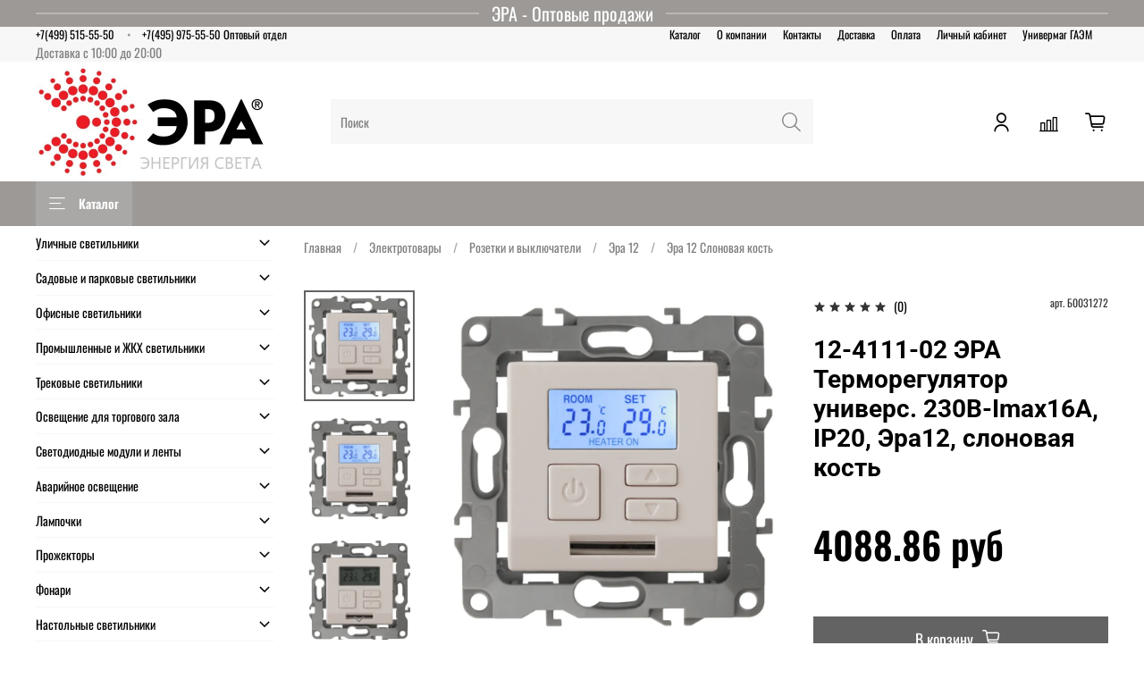

--- FILE ---
content_type: text/html; charset=utf-8
request_url: https://era-svet.ru/product/12-4111-02-era-termoregulyator-univers-230v-imax16a-ip20-era12-slonovaya-kost
body_size: 68962
content:
<!DOCTYPE html>
<html
  style="
    --color-btn-bg:#636363;
--color-btn-bg-is-dark:true;
--bg:#ffffff;
--bg-is-dark:false;

--color-text: var(--color-text-dark);
--color-text-minor-shade: var(--color-text-dark-minor-shade);
--color-text-major-shade: var(--color-text-dark-major-shade);
--color-text-half-shade: var(--color-text-dark-half-shade);

--color-notice-warning-is-dark:false;
--color-notice-success-is-dark:false;
--color-notice-error-is-dark:false;
--color-notice-info-is-dark:false;
--color-form-controls-bg:var(--bg);
--color-form-controls-bg-disabled:var(--bg-minor-shade);
--color-form-controls-border-color:var(--bg-half-shade);
--color-form-controls-color:var(--color-text);
--is-editor:false;


  "
  >
  <head><meta data-config="{&quot;product_id&quot;:1561630113}" name="page-config" content="" /><meta data-config="{&quot;money_with_currency_format&quot;:{&quot;delimiter&quot;:&quot;&quot;,&quot;separator&quot;:&quot;.&quot;,&quot;format&quot;:&quot;%n %u&quot;,&quot;unit&quot;:&quot;руб&quot;,&quot;show_price_without_cents&quot;:0},&quot;currency_code&quot;:&quot;RUR&quot;,&quot;currency_iso_code&quot;:&quot;RUB&quot;,&quot;default_currency&quot;:{&quot;title&quot;:&quot;Российский рубль&quot;,&quot;code&quot;:&quot;RUR&quot;,&quot;rate&quot;:1.0,&quot;format_string&quot;:&quot;%n %u&quot;,&quot;unit&quot;:&quot;руб&quot;,&quot;price_separator&quot;:null,&quot;is_default&quot;:true,&quot;price_delimiter&quot;:null,&quot;show_price_with_delimiter&quot;:null,&quot;show_price_without_cents&quot;:null},&quot;facebook&quot;:{&quot;pixelActive&quot;:false,&quot;currency_code&quot;:&quot;RUB&quot;,&quot;use_variants&quot;:null},&quot;vk&quot;:{&quot;pixel_active&quot;:null,&quot;price_list_id&quot;:null},&quot;new_ya_metrika&quot;:false,&quot;ecommerce_data_container&quot;:&quot;dataLayer&quot;,&quot;common_js_version&quot;:null,&quot;vue_ui_version&quot;:null,&quot;feedback_captcha_enabled&quot;:null,&quot;account_id&quot;:782738,&quot;hide_items_out_of_stock&quot;:false,&quot;forbid_order_over_existing&quot;:false,&quot;minimum_items_price&quot;:10000,&quot;enable_comparison&quot;:true,&quot;locale&quot;:&quot;ru&quot;,&quot;client_group&quot;:null,&quot;consent_to_personal_data&quot;:{&quot;active&quot;:false,&quot;obligatory&quot;:true,&quot;description&quot;:&quot;Настоящим подтверждаю, что я ознакомлен и согласен с условиями \u003ca href=&#39;/page/oferta&#39; target=&#39;blank&#39;\u003eоферты и политики конфиденциальности\u003c/a\u003e.&quot;},&quot;recaptcha_key&quot;:&quot;6LfXhUEmAAAAAOGNQm5_a2Ach-HWlFKD3Sq7vfFj&quot;,&quot;recaptcha_key_v3&quot;:&quot;6LcZi0EmAAAAAPNov8uGBKSHCvBArp9oO15qAhXa&quot;,&quot;yandex_captcha_key&quot;:&quot;ysc1_ec1ApqrRlTZTXotpTnO8PmXe2ISPHxsd9MO3y0rye822b9d2&quot;,&quot;checkout_float_order_content_block&quot;:false,&quot;available_products_characteristics_ids&quot;:null,&quot;sber_id_app_id&quot;:&quot;5b5a3c11-72e5-4871-8649-4cdbab3ba9a4&quot;,&quot;theme_generation&quot;:4,&quot;quick_checkout_captcha_enabled&quot;:false,&quot;max_order_lines_count&quot;:500,&quot;sber_bnpl_min_amount&quot;:1000,&quot;sber_bnpl_max_amount&quot;:150000,&quot;counter_settings&quot;:{&quot;data_layer_name&quot;:&quot;dataLayer&quot;,&quot;new_counters_setup&quot;:false,&quot;add_to_cart_event&quot;:true,&quot;remove_from_cart_event&quot;:true,&quot;add_to_wishlist_event&quot;:true},&quot;site_setting&quot;:{&quot;show_cart_button&quot;:true,&quot;show_service_button&quot;:false,&quot;show_marketplace_button&quot;:false,&quot;show_quick_checkout_button&quot;:false},&quot;warehouses&quot;:[],&quot;captcha_type&quot;:&quot;google&quot;,&quot;human_readable_urls&quot;:false}" name="shop-config" content="" /><meta name='js-evnvironment' content='production' /><meta name='default-locale' content='ru' /><meta name='insales-redefined-api-methods' content="[]" /><script type="text/javascript" src="https://static.insales-cdn.com/assets/static-versioned/v3.72/static/libs/lodash/4.17.21/lodash.min.js"></script>
<!--InsalesCounter -->
<script type="text/javascript">
(function() {
  if (typeof window.__insalesCounterId !== 'undefined') {
    return;
  }

  try {
    Object.defineProperty(window, '__insalesCounterId', {
      value: 782738,
      writable: true,
      configurable: true
    });
  } catch (e) {
    console.error('InsalesCounter: Failed to define property, using fallback:', e);
    window.__insalesCounterId = 782738;
  }

  if (typeof window.__insalesCounterId === 'undefined') {
    console.error('InsalesCounter: Failed to set counter ID');
    return;
  }

  let script = document.createElement('script');
  script.async = true;
  script.src = '/javascripts/insales_counter.js?7';
  let firstScript = document.getElementsByTagName('script')[0];
  firstScript.parentNode.insertBefore(script, firstScript);
})();
</script>
<!-- /InsalesCounter -->

    <!-- meta -->
<meta charset="UTF-8" /><title>Купить эра 12 слоновая кость ЭРА с доставкой!</title><meta name="description" content=" эра 12 слоновая кость  12-4111-02 от официального дистрибьютора ЭРА с доставкой во все регионы России. эра 12 слоновая кость мощность - , цветовая температура - . Материал - Поликарбонат, цвет - слоновая кость, гарантировано 10 лет, защита . эра 12 слоновая кость ЭРА для . эра 12 слоновая кость с гарантией от официального дистрибьютора ЭРА оптовые продажи!


">
<meta data-config="{&quot;static-versioned&quot;: &quot;1.38&quot;}" name="theme-meta-data" content="">
<meta name="robots" content="index,follow" />
<meta http-equiv="X-UA-Compatible" content="IE=edge,chrome=1" />
<meta name="viewport" content="width=device-width, initial-scale=1.0" />
<meta name="SKYPE_TOOLBAR" content="SKYPE_TOOLBAR_PARSER_COMPATIBLE" />
<meta name="format-detection" content="telephone=no">

<!-- canonical url--><link rel="canonical" href="https://era-svet.ru/product/12-4111-02-era-termoregulyator-univers-230v-imax16a-ip20-era12-slonovaya-kost"/>


<!-- rss feed-->
    <meta property="og:title" content="12-4111-02 ЭРА Терморегулятор универс. 230В-Imax16А, IP20, Эра12, слоновая кость">
    <meta property="og:type" content="website">
    <meta property="og:url" content="https://era-svet.ru/product/12-4111-02-era-termoregulyator-univers-230v-imax16a-ip20-era12-slonovaya-kost">

    
      <meta property="og:image" content="https://static.insales-cdn.com/images/products/1/5841/2283935441/b8235a6ebe5b73ad55097ea9b53d2c8e.jpg">
    




<!-- icons-->
<link rel="icon" type="image/png" sizes="16x16" href="https://static.insales-cdn.com/assets/1/6694/1743398/1743230733/favicon.png" /><style media="screen">
  @supports (content-visibility: hidden) {
    body:not(.settings_loaded) {
      content-visibility: hidden;
    }
  }
  @supports not (content-visibility: hidden) {
    body:not(.settings_loaded) {
      visibility: hidden;
    }
  }
</style>
<meta name="google-site-verification" content="54zTjFGz4r4bwFOLP_7tf8Jjhp40sRjRlN2n2BvjzuY" />

  <meta name='product-id' content='1561630113' />
</head>
  <body data-multi-lang="false">
    <noscript>
<div class="njs-alert-overlay">
  <div class="njs-alert-wrapper">
    <div class="njs-alert">
      <p>Включите в вашем браузере JavaScript!</p>
    </div>
  </div>
</div>
</noscript>

    <div class="page_layout page_layout_normal_left ">
      <header>
      
        <div
  class="layout widget-type_system_widget_v4_delimeter_text_1"
  style="--font-size:20px; --border-size:2px; --bg:#9C9997; --bg-is-dark:true; --bg-minor-shade:#aaa8a7; --bg-minor-shade-is-dark:true; --bg-major-shade:#b9b7b6; --bg-major-shade-is-light:true; --bg-half-shade:#e6e5e5; --bg-half-shade-is-light:true; --layout-wide-bg:true; --layout-pt:0vw; --layout-pb:0vw; --layout-content-max-width:1600px; --layout-wide-content:false; --layout-edge:false; --hide-desktop:false; --hide-mobile:false;"
  data-widget-drop-item-id="26300252"
  
  >
  <div class="layout__content">
    <div class="delimeter">
  <div class="delimeter_line"></div>
  <div class="delimeter_text">ЭРА - Оптовые продажи</div>
  <div class="delimeter_line"></div>
</div>

  </div>
</div>

      
        <div
  class="layout widget-type_system_widget_v4_header_5"
  style="--logo-img:'https://static.insales-cdn.com/files/1/5109/17380341/original/era_logo_f161304d05c264a474f6f7705c8965b4.jpg'; --logo-max-width:260px; --live-search:false; --hide-search:false; --hide-language:false; --hide-personal:false; --hide-compare:false; --hide-favorite:false; --hide-menu-photo:true; --hide-counts:true; --bage-bg:#9C9997; --bage-bg-is-dark:true; --bage-bg-minor-shade:#aaa8a7; --bage-bg-minor-shade-is-dark:true; --bage-bg-major-shade:#b9b7b6; --bage-bg-major-shade-is-light:true; --bage-bg-half-shade:#e6e5e5; --bage-bg-half-shade-is-light:true; --bg-bottom:#9C9997; --bg-bottom-is-dark:true; --bg-bottom-minor-shade:#aaa8a7; --bg-bottom-minor-shade-is-dark:true; --bg-bottom-major-shade:#b9b7b6; --bg-bottom-major-shade-is-light:true; --bg-bottom-half-shade:#e6e5e5; --bg-bottom-half-shade-is-light:true; --header-wide-bg:true; --menu-grid-list-min-width:200px; --subcollections-items-limit:1; --menu-grid-list-row-gap:1.5rem; --menu-grid-list-column-gap:1.5rem; --img-border-radius:0px; --menu-img-ratio:1.2; --menu-img-fit:cover; --header-top-pt:0vw; --header-top-pb:0vw; --header-main-pt:0vw; --header-main-pb:0vw; --header-wide-content:false; --hide-desktop:false; --hide-mobile:false;"
  data-widget-drop-item-id="49664841"
  
  >
  <div class="layout__content">
    






<div class="header header_no-languages" >
  <div class="header__mobile-head">
    <div class="header__mobile-head-content">
      <button type="button" class="button button_size-l header__hide-mobile-menu-btn js-hide-mobile-menu">
        <span class="icon icon-times"></span>
      </button>

      
    </div>
  </div>

  <div class="header__content">
    <div class="header-part-top">
      <div class="header-part-top__inner">
        <div class="header__area-menu">
          <div class="header__menu-title">
            Информация
          </div>
          <ul class="header__menu js-cut-list" data-navigation data-menu-handle="main-menu">
            
            <li class="header__menu-item" data-navigation-item data-menu-item-id="9088374">
              <div class="header__menu-controls">
                <a href="/collection/all" class="header__menu-link" data-navigation-link="/collection/all">
                  Каталог
                </a>
              </div>
            </li>
            
            <li class="header__menu-item" data-navigation-item data-menu-item-id="9088375">
              <div class="header__menu-controls">
                <a href="/page/about-us" class="header__menu-link" data-navigation-link="/page/about-us">
                  О компании
                </a>
              </div>
            </li>
            
            <li class="header__menu-item" data-navigation-item data-menu-item-id="9088376">
              <div class="header__menu-controls">
                <a href="/page/contacts" class="header__menu-link" data-navigation-link="/page/contacts">
                  Контакты
                </a>
              </div>
            </li>
            
            <li class="header__menu-item" data-navigation-item data-menu-item-id="9088377">
              <div class="header__menu-controls">
                <a href="/page/delivery" class="header__menu-link" data-navigation-link="/page/delivery">
                  Доставка
                </a>
              </div>
            </li>
            
            <li class="header__menu-item" data-navigation-item data-menu-item-id="9088378">
              <div class="header__menu-controls">
                <a href="/page/payment" class="header__menu-link" data-navigation-link="/page/payment">
                  Оплата
                </a>
              </div>
            </li>
            
            <li class="header__menu-item" data-navigation-item data-menu-item-id="9088379">
              <div class="header__menu-controls">
                <a href="/client_account/login" class="header__menu-link" data-navigation-link="/client_account/login">
                  Личный кабинет
                </a>
              </div>
            </li>
            
            <li class="header__menu-item" data-navigation-item data-menu-item-id="11492144">
              <div class="header__menu-controls">
                <a href="https://gaem.ru/" class="header__menu-link" data-navigation-link="https://gaem.ru/">
                  Универмаг ГАЭМ
                </a>
              </div>
            </li>
            
          </ul>
        </div>

        <div class="header__area-text">
          
          <div class="header__work-time">Доставка с 10:00 до 20:00</div>
          
        </div>

        <div class="header__area-contacts">
          

<div class="header__phone">
  <a class="header__phone-value"
    href="tel:+74995155550">+7(499) 515-55-50</a>
</div>


<div class="header__phone _phone-2">
  <a class="header__phone-value"
    href="tel:+74959755550Оптовыйотдел">+7(495) 975-55-50 Оптовый отдел</a>
</div>


        </div>


        


      </div>
    </div>

    <div class="header-part-main">
      <div class="header-part-main__inner">
        <div class="header__area-logo">
          
  
    
      <a href=" / " class="header__logo">
        <img src="https://static.insales-cdn.com/files/1/5109/17380341/original/era_logo_f161304d05c264a474f6f7705c8965b4.jpg" alt="ЭРА Официальный дистрибьютор" title="ЭРА Официальный дистрибьютор">
      </a>
    
  

        </div>

        <div class="header__area-search">
          <div class="header__search">
            <form action="/search" method="get" class="header__search-form">
              <input type="text" autocomplete="off" class="form-control form-control_size-l header__search-field"
                name="q" value="" placeholder="Поиск"  />
              <button type="submit" class="button button_size-l header__search-btn">
                <span class="icon icon-search"></span>
              </button>
              <input type="hidden" name="lang" value="ru">
              <div class="header__search__results" data-search-result></div>
            </form>
            <button type="button" class="button button_size-l header__search-mobile-btn js-show-mobile-search">
              <span class="icon icon-search _show"></span>
              <span class="icon icon-times _hide"></span>
            </button>
          </div>
        </div>

        <div class="header__area-controls">
          
          <a href="/client_account/orders" class="header__control-btn header__cabinet">
            <span class="icon icon-user"></span>
          </a>
          

          
          
          <a href="/compares" class="header__control-btn header__compare compare-empty" data-compare-counter-btn>
            <span class="icon icon-compare">
              <span class="header__control-bage" data-compare-counter>0</span>
            </span>
          </a>
          
          

          

          
            <a href="/cart_items" class="header__control-btn header__cart" data-bage-count="0">
              <span class="icon icon-cart">
                <span class="header__control-bage" data-cart-positions-count></span>
              </span>
              <span class="header__control-text" data-cart-total-price></span>
            </a>
          
        </div>
      </div>

      

      

      <div class="header__collections">
        <div class="header__collections-content">
          <div class="header__collections-head">Каталог</div>
          <ul class="grid-list header__collections-menu" data-navigation
            data-subcollections-items-limit=1>
            
            
            
            

            <li class="header__collections-item is-level-1" data-navigation-item>
              

              <div class="header__collections-controls">
                
                

                
                <a href="/collection/ulichnye-svetilniki" class="header__collections-link"
                  data-navigation-link="/collection/ulichnye-svetilniki">
                  Уличные светильники
                </a>

                
                <button class="header__collections-show-submenu-btn js-show-mobile-submenu" type="button">
                  <span class="icon icon-angle-down"></span>
                </button>
                
              </div>

              
              <ul class="header__collections-submenu" data-navigation-submenu>
                
                <li class="header__collections-item "
                  data-navigation-item>
                  <div class="header__collections-controls">
                    <a href="/collection/ulichnye-konsolnye-svetilniki" class="header__collections-link"
                      data-navigation-link="/collection/ulichnye-konsolnye-svetilniki">
                      Уличные консольные светильники

                      

                    </a>
                  </div>
                </li>
                
                <li class="header__collections-item is-hide"
                  data-navigation-item>
                  <div class="header__collections-controls">
                    <a href="/collection/ulichnoe-osveschenie-na-solnechnyh-batareyah" class="header__collections-link"
                      data-navigation-link="/collection/ulichnoe-osveschenie-na-solnechnyh-batareyah">
                      Уличное освещение на солнечных батареях

                      

                    </a>
                  </div>
                </li>
                
                <li class="header__collections-item is-hide"
                  data-navigation-item>
                  <div class="header__collections-controls">
                    <a href="/collection/fasadnaya-dekorativnaya-podsvetka" class="header__collections-link"
                      data-navigation-link="/collection/fasadnaya-dekorativnaya-podsvetka">
                      Фасадная декоративная подсветка

                      

                    </a>
                  </div>
                </li>
                
                <li class="header__collections-item is-hide"
                  data-navigation-item>
                  <div class="header__collections-controls">
                    <a href="/collection/kronshteyny-k-konsolnym-svetilnikam" class="header__collections-link"
                      data-navigation-link="/collection/kronshteyny-k-konsolnym-svetilnikam">
                      Кронштейны к консольным светильникам

                      

                    </a>
                  </div>
                </li>
                
              </ul>
              <div
                class="header__collections-show-more is-show">
                <span class="button-link header__collections-show-more-link js-show-more-subcollections">
                  <span class="header__collections-show-more-text-show">Показать все</span>
                  <span class="header__collections-show-more-text-hide">Скрыть</span>
                  <span class="icon icon-angle-down"></span>
                </span>
              </div>
              
            </li>
            
            

            <li class="header__collections-item is-level-1" data-navigation-item>
              

              <div class="header__collections-controls">
                
                

                
                <a href="/collection/sadovye-i-parkovye-svetilniki" class="header__collections-link"
                  data-navigation-link="/collection/sadovye-i-parkovye-svetilniki">
                  Садовые и парковые светильники
                </a>

                
                <button class="header__collections-show-submenu-btn js-show-mobile-submenu" type="button">
                  <span class="icon icon-angle-down"></span>
                </button>
                
              </div>

              
              <ul class="header__collections-submenu" data-navigation-submenu>
                
                <li class="header__collections-item "
                  data-navigation-item>
                  <div class="header__collections-controls">
                    <a href="/collection/sadovo-parkovye-svetilniki" class="header__collections-link"
                      data-navigation-link="/collection/sadovo-parkovye-svetilniki">
                      Садово-парковые светильники

                      

                    </a>
                  </div>
                </li>
                
                <li class="header__collections-item is-hide"
                  data-navigation-item>
                  <div class="header__collections-controls">
                    <a href="/collection/sadovye-fasadnye-svetilniki" class="header__collections-link"
                      data-navigation-link="/collection/sadovye-fasadnye-svetilniki">
                      Садовые фасадные светильники

                      

                    </a>
                  </div>
                </li>
                
                <li class="header__collections-item is-hide"
                  data-navigation-item>
                  <div class="header__collections-controls">
                    <a href="/collection/sadovye-dekorativnye-svetilniki" class="header__collections-link"
                      data-navigation-link="/collection/sadovye-dekorativnye-svetilniki">
                      Садовые декоративные светильники

                      

                    </a>
                  </div>
                </li>
                
                <li class="header__collections-item is-hide"
                  data-navigation-item>
                  <div class="header__collections-controls">
                    <a href="/collection/protivomoskitnye-lampy" class="header__collections-link"
                      data-navigation-link="/collection/protivomoskitnye-lampy">
                      Противомоскитные лампы

                      

                    </a>
                  </div>
                </li>
                
                <li class="header__collections-item is-hide"
                  data-navigation-item>
                  <div class="header__collections-controls">
                    <a href="/collection/solnechnye-elektrostantsii" class="header__collections-link"
                      data-navigation-link="/collection/solnechnye-elektrostantsii">
                      Солнечные электростанции

                      

                    </a>
                  </div>
                </li>
                
              </ul>
              <div
                class="header__collections-show-more is-show">
                <span class="button-link header__collections-show-more-link js-show-more-subcollections">
                  <span class="header__collections-show-more-text-show">Показать все</span>
                  <span class="header__collections-show-more-text-hide">Скрыть</span>
                  <span class="icon icon-angle-down"></span>
                </span>
              </div>
              
            </li>
            
            

            <li class="header__collections-item is-level-1" data-navigation-item>
              

              <div class="header__collections-controls">
                
                

                
                <a href="/collection/ofisnye-svetilniki" class="header__collections-link"
                  data-navigation-link="/collection/ofisnye-svetilniki">
                  Офисные светильники
                </a>

                
                <button class="header__collections-show-submenu-btn js-show-mobile-submenu" type="button">
                  <span class="icon icon-angle-down"></span>
                </button>
                
              </div>

              
              <ul class="header__collections-submenu" data-navigation-submenu>
                
                <li class="header__collections-item "
                  data-navigation-item>
                  <div class="header__collections-controls">
                    <a href="/collection/dekorativnye-svetilniki-geometria" class="header__collections-link"
                      data-navigation-link="/collection/dekorativnye-svetilniki-geometria">
                      Декоративные светильники Geometria

                      

                    </a>
                  </div>
                </li>
                
                <li class="header__collections-item is-hide"
                  data-navigation-item>
                  <div class="header__collections-controls">
                    <a href="/collection/ofisnye-svetilniki-rossiya" class="header__collections-link"
                      data-navigation-link="/collection/ofisnye-svetilniki-rossiya">
                      Офисные Светильники Россия

                      

                    </a>
                  </div>
                </li>
                
                <li class="header__collections-item is-hide"
                  data-navigation-item>
                  <div class="header__collections-controls">
                    <a href="/collection/paneli-s-vneshnim-drayverom" class="header__collections-link"
                      data-navigation-link="/collection/paneli-s-vneshnim-drayverom">
                      Панели с внешним драйвером

                      

                    </a>
                  </div>
                </li>
                
                <li class="header__collections-item is-hide"
                  data-navigation-item>
                  <div class="header__collections-controls">
                    <a href="/collection/svetilniki-s-vnutrennim-drayverom" class="header__collections-link"
                      data-navigation-link="/collection/svetilniki-s-vnutrennim-drayverom">
                      Светильники с внутренним драйвером

                      

                    </a>
                  </div>
                </li>
                
                <li class="header__collections-item is-hide"
                  data-navigation-item>
                  <div class="header__collections-controls">
                    <a href="/collection/lineynye-svetodiodnye-svetilniki-ip20" class="header__collections-link"
                      data-navigation-link="/collection/lineynye-svetodiodnye-svetilniki-ip20">
                      Линейные светодиодные светильники IP20

                      

                    </a>
                  </div>
                </li>
                
                <li class="header__collections-item is-hide"
                  data-navigation-item>
                  <div class="header__collections-controls">
                    <a href="/collection/lineynye-svetilniki-ip20-pod-lampu-t8-led" class="header__collections-link"
                      data-navigation-link="/collection/lineynye-svetilniki-ip20-pod-lampu-t8-led">
                      Линейные светильники IP20 под лампу T8 LED

                      

                    </a>
                  </div>
                </li>
                
                <li class="header__collections-item is-hide"
                  data-navigation-item>
                  <div class="header__collections-controls">
                    <a href="/collection/bytovye-svetodiodnye-lineynye-svetilniki" class="header__collections-link"
                      data-navigation-link="/collection/bytovye-svetodiodnye-lineynye-svetilniki">
                      Бытовые светодиодные линейные светильники

                      

                    </a>
                  </div>
                </li>
                
                <li class="header__collections-item is-hide"
                  data-navigation-item>
                  <div class="header__collections-controls">
                    <a href="/collection/aksessuary-dlya-ofisnyh-svetilnikov" class="header__collections-link"
                      data-navigation-link="/collection/aksessuary-dlya-ofisnyh-svetilnikov">
                      Аксессуары для офисных светильников

                      

                    </a>
                  </div>
                </li>
                
              </ul>
              <div
                class="header__collections-show-more is-show">
                <span class="button-link header__collections-show-more-link js-show-more-subcollections">
                  <span class="header__collections-show-more-text-show">Показать все</span>
                  <span class="header__collections-show-more-text-hide">Скрыть</span>
                  <span class="icon icon-angle-down"></span>
                </span>
              </div>
              
            </li>
            
            

            <li class="header__collections-item is-level-1" data-navigation-item>
              

              <div class="header__collections-controls">
                
                

                
                <a href="/collection/promyshlennye-i-zhkh-svetilniki" class="header__collections-link"
                  data-navigation-link="/collection/promyshlennye-i-zhkh-svetilniki">
                  Промышленные и ЖКХ светильники
                </a>

                
                <button class="header__collections-show-submenu-btn js-show-mobile-submenu" type="button">
                  <span class="icon icon-angle-down"></span>
                </button>
                
              </div>

              
              <ul class="header__collections-submenu" data-navigation-submenu>
                
                <li class="header__collections-item "
                  data-navigation-item>
                  <div class="header__collections-controls">
                    <a href="/collection/svetilniki-dlya-vysokih-proletov-haybei" class="header__collections-link"
                      data-navigation-link="/collection/svetilniki-dlya-vysokih-proletov-haybei">
                      Светильники для высоких пролетов (хайбеи)

                      

                    </a>
                  </div>
                </li>
                
                <li class="header__collections-item is-hide"
                  data-navigation-item>
                  <div class="header__collections-controls">
                    <a href="/collection/lineynye-svetodiodnye-svetilniki-ip65" class="header__collections-link"
                      data-navigation-link="/collection/lineynye-svetodiodnye-svetilniki-ip65">
                      Линейные светодиодные светильники IP65

                      

                    </a>
                  </div>
                </li>
                
                <li class="header__collections-item is-hide"
                  data-navigation-item>
                  <div class="header__collections-controls">
                    <a href="/collection/lineynye-ip65-pod-lampu-t8-led" class="header__collections-link"
                      data-navigation-link="/collection/lineynye-ip65-pod-lampu-t8-led">
                      Линейные IP65 под лампу T8 LED

                      

                    </a>
                  </div>
                </li>
                
                <li class="header__collections-item is-hide"
                  data-navigation-item>
                  <div class="header__collections-controls">
                    <a href="/collection/zhkh-svetilniki" class="header__collections-link"
                      data-navigation-link="/collection/zhkh-svetilniki">
                      ЖКХ светильники

                      

                    </a>
                  </div>
                </li>
                
                <li class="header__collections-item is-hide"
                  data-navigation-item>
                  <div class="header__collections-controls">
                    <a href="/collection/aksessuary-dlya-promyshlennyh-i-zhkh-svetilnikov" class="header__collections-link"
                      data-navigation-link="/collection/aksessuary-dlya-promyshlennyh-i-zhkh-svetilnikov">
                      Аксессуары  для промышленных и  ЖКХ светильников

                      

                    </a>
                  </div>
                </li>
                
              </ul>
              <div
                class="header__collections-show-more is-show">
                <span class="button-link header__collections-show-more-link js-show-more-subcollections">
                  <span class="header__collections-show-more-text-show">Показать все</span>
                  <span class="header__collections-show-more-text-hide">Скрыть</span>
                  <span class="icon icon-angle-down"></span>
                </span>
              </div>
              
            </li>
            
            

            <li class="header__collections-item is-level-1" data-navigation-item>
              

              <div class="header__collections-controls">
                
                

                
                <a href="/collection/trekovye-svetilniki" class="header__collections-link"
                  data-navigation-link="/collection/trekovye-svetilniki">
                  Трековые светильники
                </a>

                
                <button class="header__collections-show-submenu-btn js-show-mobile-submenu" type="button">
                  <span class="icon icon-angle-down"></span>
                </button>
                
              </div>

              
              <ul class="header__collections-submenu" data-navigation-submenu>
                
                <li class="header__collections-item "
                  data-navigation-item>
                  <div class="header__collections-controls">
                    <a href="/collection/magnitnye-trekovye-svetilniki" class="header__collections-link"
                      data-navigation-link="/collection/magnitnye-trekovye-svetilniki">
                      Магнитные трековые светильники

                      

                    </a>
                  </div>
                </li>
                
                <li class="header__collections-item is-hide"
                  data-navigation-item>
                  <div class="header__collections-controls">
                    <a href="/collection/magnitnyy-shinoprovod-i-aksessuary" class="header__collections-link"
                      data-navigation-link="/collection/magnitnyy-shinoprovod-i-aksessuary">
                      Магнитный шинопровод и аксессуары

                      

                    </a>
                  </div>
                </li>
                
                <li class="header__collections-item is-hide"
                  data-navigation-item>
                  <div class="header__collections-controls">
                    <a href="/collection/trehfaznye-trekovye-svetilniki" class="header__collections-link"
                      data-navigation-link="/collection/trehfaznye-trekovye-svetilniki">
                      Трехфазные трековые светильники

                      

                    </a>
                  </div>
                </li>
                
                <li class="header__collections-item is-hide"
                  data-navigation-item>
                  <div class="header__collections-controls">
                    <a href="/collection/trehfaznyy-shinoprovod-i-aksessuary" class="header__collections-link"
                      data-navigation-link="/collection/trehfaznyy-shinoprovod-i-aksessuary">
                      Трехфазный шинопровод и аксессуары

                      

                    </a>
                  </div>
                </li>
                
                <li class="header__collections-item is-hide"
                  data-navigation-item>
                  <div class="header__collections-controls">
                    <a href="/collection/odnofaznye-trekovye-svetilniki" class="header__collections-link"
                      data-navigation-link="/collection/odnofaznye-trekovye-svetilniki">
                      Однофазные трековые светильники

                      

                    </a>
                  </div>
                </li>
                
                <li class="header__collections-item is-hide"
                  data-navigation-item>
                  <div class="header__collections-controls">
                    <a href="/collection/komplekty-trekovoy-sistemy" class="header__collections-link"
                      data-navigation-link="/collection/komplekty-trekovoy-sistemy">
                      Комплекты трековой системы

                      

                    </a>
                  </div>
                </li>
                
              </ul>
              <div
                class="header__collections-show-more is-show">
                <span class="button-link header__collections-show-more-link js-show-more-subcollections">
                  <span class="header__collections-show-more-text-show">Показать все</span>
                  <span class="header__collections-show-more-text-hide">Скрыть</span>
                  <span class="icon icon-angle-down"></span>
                </span>
              </div>
              
            </li>
            
            

            <li class="header__collections-item is-level-1" data-navigation-item>
              

              <div class="header__collections-controls">
                
                

                
                <a href="/collection/osveschenie-dlya-torgovogo-zala" class="header__collections-link"
                  data-navigation-link="/collection/osveschenie-dlya-torgovogo-zala">
                  Освещение для торгового зала
                </a>

                
                <button class="header__collections-show-submenu-btn js-show-mobile-submenu" type="button">
                  <span class="icon icon-angle-down"></span>
                </button>
                
              </div>

              
              <ul class="header__collections-submenu" data-navigation-submenu>
                
                <li class="header__collections-item "
                  data-navigation-item>
                  <div class="header__collections-controls">
                    <a href="/collection/svetilniki-lineynye-dlya-riteyla" class="header__collections-link"
                      data-navigation-link="/collection/svetilniki-lineynye-dlya-riteyla">
                      Светильники линейные для ритейла

                      

                    </a>
                  </div>
                </li>
                
                <li class="header__collections-item is-hide"
                  data-navigation-item>
                  <div class="header__collections-controls">
                    <a href="/collection/daunlayty-klassicheskie" class="header__collections-link"
                      data-navigation-link="/collection/daunlayty-klassicheskie">
                      Даунлайты классические

                      

                    </a>
                  </div>
                </li>
                
              </ul>
              <div
                class="header__collections-show-more is-show">
                <span class="button-link header__collections-show-more-link js-show-more-subcollections">
                  <span class="header__collections-show-more-text-show">Показать все</span>
                  <span class="header__collections-show-more-text-hide">Скрыть</span>
                  <span class="icon icon-angle-down"></span>
                </span>
              </div>
              
            </li>
            
            

            <li class="header__collections-item is-level-1" data-navigation-item>
              

              <div class="header__collections-controls">
                
                

                
                <a href="/collection/svetodiodnye-moduli-i-lenty" class="header__collections-link"
                  data-navigation-link="/collection/svetodiodnye-moduli-i-lenty">
                  Светодиодные модули и ленты
                </a>

                
                <button class="header__collections-show-submenu-btn js-show-mobile-submenu" type="button">
                  <span class="icon icon-angle-down"></span>
                </button>
                
              </div>

              
              <ul class="header__collections-submenu" data-navigation-submenu>
                
                <li class="header__collections-item "
                  data-navigation-item>
                  <div class="header__collections-controls">
                    <a href="/collection/svetodiodnye-lenty-220v" class="header__collections-link"
                      data-navigation-link="/collection/svetodiodnye-lenty-220v">
                      Светодиодные ленты 220В и аксессуары

                      

                    </a>
                  </div>
                </li>
                
                <li class="header__collections-item is-hide"
                  data-navigation-item>
                  <div class="header__collections-controls">
                    <a href="/collection/svetodiodnyy-neon-220v-i-aksessuary" class="header__collections-link"
                      data-navigation-link="/collection/svetodiodnyy-neon-220v-i-aksessuary">
                      Светодиодный неон 220В и аксессуары

                      

                    </a>
                  </div>
                </li>
                
                <li class="header__collections-item is-hide"
                  data-navigation-item>
                  <div class="header__collections-controls">
                    <a href="/collection/svetodiodnye-lenty-24v-2-god" class="header__collections-link"
                      data-navigation-link="/collection/svetodiodnye-lenty-24v-2-god">
                      Светодиодные ленты 24В 2 год

                      

                    </a>
                  </div>
                </li>
                
                <li class="header__collections-item is-hide"
                  data-navigation-item>
                  <div class="header__collections-controls">
                    <a href="/collection/svetodiodnye-lenty-12v-1-god" class="header__collections-link"
                      data-navigation-link="/collection/svetodiodnye-lenty-12v-1-god">
                      Светодиодные ленты 12В 1 год

                      

                    </a>
                  </div>
                </li>
                
                <li class="header__collections-item is-hide"
                  data-navigation-item>
                  <div class="header__collections-controls">
                    <a href="/collection/svetodiodnye-lenty-12v-2-god" class="header__collections-link"
                      data-navigation-link="/collection/svetodiodnye-lenty-12v-2-god">
                      Светодиодные ленты 12В 2 год

                      

                    </a>
                  </div>
                </li>
                
                <li class="header__collections-item is-hide"
                  data-navigation-item>
                  <div class="header__collections-controls">
                    <a href="/collection/svetodiodnye-lenty-cob-24v-3-goda" class="header__collections-link"
                      data-navigation-link="/collection/svetodiodnye-lenty-cob-24v-3-goda">
                      Светодиодные ленты COB 24В 3 года

                      

                    </a>
                  </div>
                </li>
                
                <li class="header__collections-item is-hide"
                  data-navigation-item>
                  <div class="header__collections-controls">
                    <a href="/collection/svetodiodnaya-lenta-dlya-bani-i-sauny-24v-3-goda-i-aksessuary" class="header__collections-link"
                      data-navigation-link="/collection/svetodiodnaya-lenta-dlya-bani-i-sauny-24v-3-goda-i-aksessuary">
                      Светодиодная лента для бани и сауны 24В 3 года и аксессуары

                      

                    </a>
                  </div>
                </li>
                
                <li class="header__collections-item is-hide"
                  data-navigation-item>
                  <div class="header__collections-controls">
                    <a href="/collection/svetodiodnye-led-moduli" class="header__collections-link"
                      data-navigation-link="/collection/svetodiodnye-led-moduli">
                      Светодиодные LED модули

                      

                    </a>
                  </div>
                </li>
                
                <li class="header__collections-item is-hide"
                  data-navigation-item>
                  <div class="header__collections-controls">
                    <a href="/collection/svetodiodnye-moduli" class="header__collections-link"
                      data-navigation-link="/collection/svetodiodnye-moduli">
                      Светодиодные модули

                      

                    </a>
                  </div>
                </li>
                
                <li class="header__collections-item is-hide"
                  data-navigation-item>
                  <div class="header__collections-controls">
                    <a href="/collection/komplekty-svetodiodnyh-lent" class="header__collections-link"
                      data-navigation-link="/collection/komplekty-svetodiodnyh-lent">
                      Комплекты светодиодных лент

                      

                    </a>
                  </div>
                </li>
                
                <li class="header__collections-item is-hide"
                  data-navigation-item>
                  <div class="header__collections-controls">
                    <a href="/collection/kontrollery" class="header__collections-link"
                      data-navigation-link="/collection/kontrollery">
                      Контроллеры

                      

                    </a>
                  </div>
                </li>
                
                <li class="header__collections-item is-hide"
                  data-navigation-item>
                  <div class="header__collections-controls">
                    <a href="/collection/istochniki-pitaniya" class="header__collections-link"
                      data-navigation-link="/collection/istochniki-pitaniya">
                      Источники питания

                      

                    </a>
                  </div>
                </li>
                
                <li class="header__collections-item is-hide"
                  data-navigation-item>
                  <div class="header__collections-controls">
                    <a href="/collection/profili-dlya-svetodiodnyh-lent" class="header__collections-link"
                      data-navigation-link="/collection/profili-dlya-svetodiodnyh-lent">
                      Профили для светодиодных лент

                      

                    </a>
                  </div>
                </li>
                
                <li class="header__collections-item is-hide"
                  data-navigation-item>
                  <div class="header__collections-controls">
                    <a href="/collection/usiliteli-dlya-lent" class="header__collections-link"
                      data-navigation-link="/collection/usiliteli-dlya-lent">
                      Усилители для лент

                      

                    </a>
                  </div>
                </li>
                
                <li class="header__collections-item is-hide"
                  data-navigation-item>
                  <div class="header__collections-controls">
                    <a href="/collection/aksessuary" class="header__collections-link"
                      data-navigation-link="/collection/aksessuary">
                      Аксессуары

                      

                    </a>
                  </div>
                </li>
                
              </ul>
              <div
                class="header__collections-show-more is-show">
                <span class="button-link header__collections-show-more-link js-show-more-subcollections">
                  <span class="header__collections-show-more-text-show">Показать все</span>
                  <span class="header__collections-show-more-text-hide">Скрыть</span>
                  <span class="icon icon-angle-down"></span>
                </span>
              </div>
              
            </li>
            
            

            <li class="header__collections-item is-level-1" data-navigation-item>
              

              <div class="header__collections-controls">
                
                

                
                <a href="/collection/avariynoe-osveschenie" class="header__collections-link"
                  data-navigation-link="/collection/avariynoe-osveschenie">
                  Аварийное освещение
                </a>

                
                <button class="header__collections-show-submenu-btn js-show-mobile-submenu" type="button">
                  <span class="icon icon-angle-down"></span>
                </button>
                
              </div>

              
              <ul class="header__collections-submenu" data-navigation-submenu>
                
                <li class="header__collections-item "
                  data-navigation-item>
                  <div class="header__collections-controls">
                    <a href="/collection/svetilniki-avariynye" class="header__collections-link"
                      data-navigation-link="/collection/svetilniki-avariynye">
                      Светильники аварийные

                      

                    </a>
                  </div>
                </li>
                
                <li class="header__collections-item is-hide"
                  data-navigation-item>
                  <div class="header__collections-controls">
                    <a href="/collection/ukazateli-evakuatsionnye" class="header__collections-link"
                      data-navigation-link="/collection/ukazateli-evakuatsionnye">
                      Указатели эвакуационные

                      

                    </a>
                  </div>
                </li>
                
                <li class="header__collections-item is-hide"
                  data-navigation-item>
                  <div class="header__collections-controls">
                    <a href="/collection/nakleyki-dlya-svetilnikov-znaki-bezopasnosti" class="header__collections-link"
                      data-navigation-link="/collection/nakleyki-dlya-svetilnikov-znaki-bezopasnosti">
                      Наклейки для светильников (знаки безопасности)

                      

                    </a>
                  </div>
                </li>
                
                <li class="header__collections-item is-hide"
                  data-navigation-item>
                  <div class="header__collections-controls">
                    <a href="/collection/bloki-avariynogo-pitaniya" class="header__collections-link"
                      data-navigation-link="/collection/bloki-avariynogo-pitaniya">
                      Блоки аварийного питания

                      

                    </a>
                  </div>
                </li>
                
              </ul>
              <div
                class="header__collections-show-more is-show">
                <span class="button-link header__collections-show-more-link js-show-more-subcollections">
                  <span class="header__collections-show-more-text-show">Показать все</span>
                  <span class="header__collections-show-more-text-hide">Скрыть</span>
                  <span class="icon icon-angle-down"></span>
                </span>
              </div>
              
            </li>
            
            

            <li class="header__collections-item is-level-1" data-navigation-item>
              

              <div class="header__collections-controls">
                
                

                
                <a href="/collection/lampy" class="header__collections-link"
                  data-navigation-link="/collection/lampy">
                  Лампочки
                </a>

                
                <button class="header__collections-show-submenu-btn js-show-mobile-submenu" type="button">
                  <span class="icon icon-angle-down"></span>
                </button>
                
              </div>

              
              <ul class="header__collections-submenu" data-navigation-submenu>
                
                <li class="header__collections-item "
                  data-navigation-item>
                  <div class="header__collections-controls">
                    <a href="/collection/lampy-cvetodiodnye" class="header__collections-link"
                      data-navigation-link="/collection/lampy-cvetodiodnye">
                      Лампы cветодиодные

                      

                    </a>
                  </div>
                </li>
                
                <li class="header__collections-item is-hide"
                  data-navigation-item>
                  <div class="header__collections-controls">
                    <a href="/collection/lampy-nakalivaniya" class="header__collections-link"
                      data-navigation-link="/collection/lampy-nakalivaniya">
                      Лампы накаливания

                      

                    </a>
                  </div>
                </li>
                
                <li class="header__collections-item is-hide"
                  data-navigation-item>
                  <div class="header__collections-controls">
                    <a href="/collection/lampy-galogennye" class="header__collections-link"
                      data-navigation-link="/collection/lampy-galogennye">
                      Лампы галогенные

                      

                    </a>
                  </div>
                </li>
                
                <li class="header__collections-item is-hide"
                  data-navigation-item>
                  <div class="header__collections-controls">
                    <a href="/collection/avtolampy" class="header__collections-link"
                      data-navigation-link="/collection/avtolampy">
                      Автолампы

                      

                    </a>
                  </div>
                </li>
                
                <li class="header__collections-item is-hide"
                  data-navigation-item>
                  <div class="header__collections-controls">
                    <a href="/collection/lampy-lyuminestsentnye" class="header__collections-link"
                      data-navigation-link="/collection/lampy-lyuminestsentnye">
                      Лампы люминесцентные

                      

                    </a>
                  </div>
                </li>
                
              </ul>
              <div
                class="header__collections-show-more is-show">
                <span class="button-link header__collections-show-more-link js-show-more-subcollections">
                  <span class="header__collections-show-more-text-show">Показать все</span>
                  <span class="header__collections-show-more-text-hide">Скрыть</span>
                  <span class="icon icon-angle-down"></span>
                </span>
              </div>
              
            </li>
            
            

            <li class="header__collections-item is-level-1" data-navigation-item>
              

              <div class="header__collections-controls">
                
                

                
                <a href="/collection/prozhektory" class="header__collections-link"
                  data-navigation-link="/collection/prozhektory">
                  Прожекторы
                </a>

                
                <button class="header__collections-show-submenu-btn js-show-mobile-submenu" type="button">
                  <span class="icon icon-angle-down"></span>
                </button>
                
              </div>

              
              <ul class="header__collections-submenu" data-navigation-submenu>
                
                <li class="header__collections-item "
                  data-navigation-item>
                  <div class="header__collections-controls">
                    <a href="/collection/prozhektory-standart" class="header__collections-link"
                      data-navigation-link="/collection/prozhektory-standart">
                      Прожекторы Стандарт

                      

                    </a>
                  </div>
                </li>
                
                <li class="header__collections-item is-hide"
                  data-navigation-item>
                  <div class="header__collections-controls">
                    <a href="/collection/prozhektory-pro" class="header__collections-link"
                      data-navigation-link="/collection/prozhektory-pro">
                      Прожекторы PRO

                      

                    </a>
                  </div>
                </li>
                
                <li class="header__collections-item is-hide"
                  data-navigation-item>
                  <div class="header__collections-controls">
                    <a href="/collection/aksessuary-dlya-prozhektorov" class="header__collections-link"
                      data-navigation-link="/collection/aksessuary-dlya-prozhektorov">
                      Аксессуары для прожекторов

                      

                    </a>
                  </div>
                </li>
                
              </ul>
              <div
                class="header__collections-show-more is-show">
                <span class="button-link header__collections-show-more-link js-show-more-subcollections">
                  <span class="header__collections-show-more-text-show">Показать все</span>
                  <span class="header__collections-show-more-text-hide">Скрыть</span>
                  <span class="icon icon-angle-down"></span>
                </span>
              </div>
              
            </li>
            
            

            <li class="header__collections-item is-level-1" data-navigation-item>
              

              <div class="header__collections-controls">
                
                

                
                <a href="/collection/fonari" class="header__collections-link"
                  data-navigation-link="/collection/fonari">
                  Фонари
                </a>

                
                <button class="header__collections-show-submenu-btn js-show-mobile-submenu" type="button">
                  <span class="icon icon-angle-down"></span>
                </button>
                
              </div>

              
              <ul class="header__collections-submenu" data-navigation-submenu>
                
                <li class="header__collections-item "
                  data-navigation-item>
                  <div class="header__collections-controls">
                    <a href="/collection/prozhektornye-fonari" class="header__collections-link"
                      data-navigation-link="/collection/prozhektornye-fonari">
                      Прожекторные фонари

                      

                    </a>
                  </div>
                </li>
                
                <li class="header__collections-item is-hide"
                  data-navigation-item>
                  <div class="header__collections-controls">
                    <a href="/collection/universalnye-fonari" class="header__collections-link"
                      data-navigation-link="/collection/universalnye-fonari">
                      Универсальные  фонари

                      

                    </a>
                  </div>
                </li>
                
                <li class="header__collections-item is-hide"
                  data-navigation-item>
                  <div class="header__collections-controls">
                    <a href="/collection/kempingovye-fonari" class="header__collections-link"
                      data-navigation-link="/collection/kempingovye-fonari">
                      Кемпинговые фонари

                      

                    </a>
                  </div>
                </li>
                
                <li class="header__collections-item is-hide"
                  data-navigation-item>
                  <div class="header__collections-controls">
                    <a href="/collection/nalobnye-fonari" class="header__collections-link"
                      data-navigation-link="/collection/nalobnye-fonari">
                      Налобные фонари

                      

                    </a>
                  </div>
                </li>
                
                <li class="header__collections-item is-hide"
                  data-navigation-item>
                  <div class="header__collections-controls">
                    <a href="/collection/rabochie-fonari" class="header__collections-link"
                      data-navigation-link="/collection/rabochie-fonari">
                      Рабочие  фонари

                      

                    </a>
                  </div>
                </li>
                
                <li class="header__collections-item is-hide"
                  data-navigation-item>
                  <div class="header__collections-controls">
                    <a href="/collection/podsvetka-pushlayty" class="header__collections-link"
                      data-navigation-link="/collection/podsvetka-pushlayty">
                      Подсветка, пушлайты

                      

                    </a>
                  </div>
                </li>
                
                <li class="header__collections-item is-hide"
                  data-navigation-item>
                  <div class="header__collections-controls">
                    <a href="/collection/velosipednye-fonari" class="header__collections-link"
                      data-navigation-link="/collection/velosipednye-fonari">
                      Велосипедные  фонари

                      

                    </a>
                  </div>
                </li>
                
                <li class="header__collections-item is-hide"
                  data-navigation-item>
                  <div class="header__collections-controls">
                    <a href="/collection/avtomobilnye-fonari" class="header__collections-link"
                      data-navigation-link="/collection/avtomobilnye-fonari">
                      Автомобильные  фонари

                      

                    </a>
                  </div>
                </li>
                
                <li class="header__collections-item is-hide"
                  data-navigation-item>
                  <div class="header__collections-controls">
                    <a href="/collection/perenosnye-svetilniki" class="header__collections-link"
                      data-navigation-link="/collection/perenosnye-svetilniki">
                      Переносные светильники

                      

                    </a>
                  </div>
                </li>
                
              </ul>
              <div
                class="header__collections-show-more is-show">
                <span class="button-link header__collections-show-more-link js-show-more-subcollections">
                  <span class="header__collections-show-more-text-show">Показать все</span>
                  <span class="header__collections-show-more-text-hide">Скрыть</span>
                  <span class="icon icon-angle-down"></span>
                </span>
              </div>
              
            </li>
            
            

            <li class="header__collections-item is-level-1" data-navigation-item>
              

              <div class="header__collections-controls">
                
                

                
                <a href="/collection/nastolnye-svetilniki" class="header__collections-link"
                  data-navigation-link="/collection/nastolnye-svetilniki">
                  Настольные светильники
                </a>

                
                <button class="header__collections-show-submenu-btn js-show-mobile-submenu" type="button">
                  <span class="icon icon-angle-down"></span>
                </button>
                
              </div>

              
              <ul class="header__collections-submenu" data-navigation-submenu>
                
                <li class="header__collections-item "
                  data-navigation-item>
                  <div class="header__collections-controls">
                    <a href="/collection/svetodiodnye-nastolnye-lampy" class="header__collections-link"
                      data-navigation-link="/collection/svetodiodnye-nastolnye-lampy">
                      Светодиодные настольные лампы

                      

                    </a>
                  </div>
                </li>
                
                <li class="header__collections-item is-hide"
                  data-navigation-item>
                  <div class="header__collections-controls">
                    <a href="/collection/nastolnye-svetilniki-pod-lampu" class="header__collections-link"
                      data-navigation-link="/collection/nastolnye-svetilniki-pod-lampu">
                      Настольные светильники под лампу

                      

                    </a>
                  </div>
                </li>
                
              </ul>
              <div
                class="header__collections-show-more is-show">
                <span class="button-link header__collections-show-more-link js-show-more-subcollections">
                  <span class="header__collections-show-more-text-show">Показать все</span>
                  <span class="header__collections-show-more-text-hide">Скрыть</span>
                  <span class="icon icon-angle-down"></span>
                </span>
              </div>
              
            </li>
            
            

            <li class="header__collections-item is-level-1" data-navigation-item>
              

              <div class="header__collections-controls">
                
                

                
                <a href="/collection/nochniki" class="header__collections-link"
                  data-navigation-link="/collection/nochniki">
                  Ночники
                </a>

                
              </div>

              
            </li>
            
            

            <li class="header__collections-item is-level-1" data-navigation-item>
              

              <div class="header__collections-controls">
                
                

                
                <a href="/collection/dekorativnaya-podsvetka" class="header__collections-link"
                  data-navigation-link="/collection/dekorativnaya-podsvetka">
                  Декоративная подсветка
                </a>

                
                <button class="header__collections-show-submenu-btn js-show-mobile-submenu" type="button">
                  <span class="icon icon-angle-down"></span>
                </button>
                
              </div>

              
              <ul class="header__collections-submenu" data-navigation-submenu>
                
                <li class="header__collections-item "
                  data-navigation-item>
                  <div class="header__collections-controls">
                    <a href="/collection/nastennaya-podsvetka" class="header__collections-link"
                      data-navigation-link="/collection/nastennaya-podsvetka">
                      Настенная подсветка

                      

                    </a>
                  </div>
                </li>
                
                <li class="header__collections-item is-hide"
                  data-navigation-item>
                  <div class="header__collections-controls">
                    <a href="/collection/nakladnye-svetilniki" class="header__collections-link"
                      data-navigation-link="/collection/nakladnye-svetilniki">
                      Накладные светильники

                      

                    </a>
                  </div>
                </li>
                
                <li class="header__collections-item is-hide"
                  data-navigation-item>
                  <div class="header__collections-controls">
                    <a href="/collection/podvesnye-svetilniki" class="header__collections-link"
                      data-navigation-link="/collection/podvesnye-svetilniki">
                      Подвесные светильники

                      

                    </a>
                  </div>
                </li>
                
              </ul>
              <div
                class="header__collections-show-more is-show">
                <span class="button-link header__collections-show-more-link js-show-more-subcollections">
                  <span class="header__collections-show-more-text-show">Показать все</span>
                  <span class="header__collections-show-more-text-hide">Скрыть</span>
                  <span class="icon icon-angle-down"></span>
                </span>
              </div>
              
            </li>
            
            

            <li class="header__collections-item is-level-1" data-navigation-item>
              

              <div class="header__collections-controls">
                
                

                
                <a href="/collection/vstraivaemye-svetilniki" class="header__collections-link"
                  data-navigation-link="/collection/vstraivaemye-svetilniki">
                  Встраиваемые светильники
                </a>

                
                <button class="header__collections-show-submenu-btn js-show-mobile-submenu" type="button">
                  <span class="icon icon-angle-down"></span>
                </button>
                
              </div>

              
              <ul class="header__collections-submenu" data-navigation-submenu>
                
                <li class="header__collections-item "
                  data-navigation-item>
                  <div class="header__collections-controls">
                    <a href="/collection/litye-vstraivaemye-svetilniki" class="header__collections-link"
                      data-navigation-link="/collection/litye-vstraivaemye-svetilniki">
                      Литые встраиваемые светильники

                      

                    </a>
                  </div>
                </li>
                
                <li class="header__collections-item is-hide"
                  data-navigation-item>
                  <div class="header__collections-controls">
                    <a href="/collection/dekorativnye-vstraivaemye-svetilniki" class="header__collections-link"
                      data-navigation-link="/collection/dekorativnye-vstraivaemye-svetilniki">
                      Декоративные встраиваемые светильники

                      

                    </a>
                  </div>
                </li>
                
                <li class="header__collections-item is-hide"
                  data-navigation-item>
                  <div class="header__collections-controls">
                    <a href="/collection/shtampovannye-vstraivaemye-svetilniki" class="header__collections-link"
                      data-navigation-link="/collection/shtampovannye-vstraivaemye-svetilniki">
                      Штампованные встраиваемые светильники

                      

                    </a>
                  </div>
                </li>
                
                <li class="header__collections-item is-hide"
                  data-navigation-item>
                  <div class="header__collections-controls">
                    <a href="/collection/alyuminievye-vstraivaemye-svetilniki" class="header__collections-link"
                      data-navigation-link="/collection/alyuminievye-vstraivaemye-svetilniki">
                      Алюминиевые встраиваемые светильники

                      

                    </a>
                  </div>
                </li>
                
                <li class="header__collections-item is-hide"
                  data-navigation-item>
                  <div class="header__collections-controls">
                    <a href="/collection/vlagozaschischennye-vstraivaemye-svetilniki" class="header__collections-link"
                      data-navigation-link="/collection/vlagozaschischennye-vstraivaemye-svetilniki">
                      Влагозащищенные встраиваемые светильники

                      

                    </a>
                  </div>
                </li>
                
                <li class="header__collections-item is-hide"
                  data-navigation-item>
                  <div class="header__collections-controls">
                    <a href="/collection/vstraivaemye-svetilniki-dlya-lamp-gx53" class="header__collections-link"
                      data-navigation-link="/collection/vstraivaemye-svetilniki-dlya-lamp-gx53">
                      Встраиваемые светильники Для ламп GX53

                      

                    </a>
                  </div>
                </li>
                
                <li class="header__collections-item is-hide"
                  data-navigation-item>
                  <div class="header__collections-controls">
                    <a href="/collection/vstraivaemye-led-svetilniki" class="header__collections-link"
                      data-navigation-link="/collection/vstraivaemye-led-svetilniki">
                      Встраиваемые LED светильники

                      

                    </a>
                  </div>
                </li>
                
                <li class="header__collections-item is-hide"
                  data-navigation-item>
                  <div class="header__collections-controls">
                    <a href="/collection/downlight" class="header__collections-link"
                      data-navigation-link="/collection/downlight">
                      Downlight

                      

                    </a>
                  </div>
                </li>
                
                <li class="header__collections-item is-hide"
                  data-navigation-item>
                  <div class="header__collections-controls">
                    <a href="/collection/svetilniki-dlya-lamp-gx-70" class="header__collections-link"
                      data-navigation-link="/collection/svetilniki-dlya-lamp-gx-70">
                      Светильники Для ламп GX 70

                      

                    </a>
                  </div>
                </li>
                
              </ul>
              <div
                class="header__collections-show-more is-show">
                <span class="button-link header__collections-show-more-link js-show-more-subcollections">
                  <span class="header__collections-show-more-text-show">Показать все</span>
                  <span class="header__collections-show-more-text-hide">Скрыть</span>
                  <span class="icon icon-angle-down"></span>
                </span>
              </div>
              
            </li>
            
            

            <li class="header__collections-item is-level-1" data-navigation-item>
              

              <div class="header__collections-controls">
                
                

                
                <a href="/collection/fito-svetilniki" class="header__collections-link"
                  data-navigation-link="/collection/fito-svetilniki">
                  ФИТО светильники
                </a>

                
                <button class="header__collections-show-submenu-btn js-show-mobile-submenu" type="button">
                  <span class="icon icon-angle-down"></span>
                </button>
                
              </div>

              
              <ul class="header__collections-submenu" data-navigation-submenu>
                
                <li class="header__collections-item "
                  data-navigation-item>
                  <div class="header__collections-controls">
                    <a href="/collection/fito-prozhektory" class="header__collections-link"
                      data-navigation-link="/collection/fito-prozhektory">
                      Фито прожекторы

                      

                    </a>
                  </div>
                </li>
                
                <li class="header__collections-item is-hide"
                  data-navigation-item>
                  <div class="header__collections-controls">
                    <a href="/collection/lineynye-fito-svetilniki" class="header__collections-link"
                      data-navigation-link="/collection/lineynye-fito-svetilniki">
                      Линейные фито светильники

                      

                    </a>
                  </div>
                </li>
                
                <li class="header__collections-item is-hide"
                  data-navigation-item>
                  <div class="header__collections-controls">
                    <a href="/collection/svetilniki-dlya-rasteniy" class="header__collections-link"
                      data-navigation-link="/collection/svetilniki-dlya-rasteniy">
                      Светильники для растений

                      

                    </a>
                  </div>
                </li>
                
                <li class="header__collections-item is-hide"
                  data-navigation-item>
                  <div class="header__collections-controls">
                    <a href="/collection/interiernye-fito-svetilniki" class="header__collections-link"
                      data-navigation-link="/collection/interiernye-fito-svetilniki">
                      Интерьерные фито светильники

                      

                    </a>
                  </div>
                </li>
                
                <li class="header__collections-item is-hide"
                  data-navigation-item>
                  <div class="header__collections-controls">
                    <a href="/collection/svetodiodnye-lenty-dlya-rasteniy" class="header__collections-link"
                      data-navigation-link="/collection/svetodiodnye-lenty-dlya-rasteniy">
                      Светодиодные ленты для растений

                      

                    </a>
                  </div>
                </li>
                
                <li class="header__collections-item is-hide"
                  data-navigation-item>
                  <div class="header__collections-controls">
                    <a href="/collection/svetilniki-dlya-nagrevatelnyh-lamp" class="header__collections-link"
                      data-navigation-link="/collection/svetilniki-dlya-nagrevatelnyh-lamp">
                      Светильники для нагревательных ламп

                      

                    </a>
                  </div>
                </li>
                
                <li class="header__collections-item is-hide"
                  data-navigation-item>
                  <div class="header__collections-controls">
                    <a href="/collection/infrakrasnye-lampy" class="header__collections-link"
                      data-navigation-link="/collection/infrakrasnye-lampy">
                      Инфракрасные лампы

                      

                    </a>
                  </div>
                </li>
                
                <li class="header__collections-item is-hide"
                  data-navigation-item>
                  <div class="header__collections-controls">
                    <a href="/collection/kvantum-bordy-quantum-board" class="header__collections-link"
                      data-navigation-link="/collection/kvantum-bordy-quantum-board">
                      Квантум борды (Quantum board)

                      

                    </a>
                  </div>
                </li>
                
                <li class="header__collections-item is-hide"
                  data-navigation-item>
                  <div class="header__collections-controls">
                    <a href="/collection/fitolampy-e27" class="header__collections-link"
                      data-navigation-link="/collection/fitolampy-e27">
                      Фитолампы Е27

                      

                    </a>
                  </div>
                </li>
                
                <li class="header__collections-item is-hide"
                  data-navigation-item>
                  <div class="header__collections-controls">
                    <a href="/collection/fitolampy-t8" class="header__collections-link"
                      data-navigation-link="/collection/fitolampy-t8">
                      Фитолампы T8

                      

                    </a>
                  </div>
                </li>
                
                <li class="header__collections-item is-hide"
                  data-navigation-item>
                  <div class="header__collections-controls">
                    <a href="/collection/aksessuary-dlya-fito-svetilnikov" class="header__collections-link"
                      data-navigation-link="/collection/aksessuary-dlya-fito-svetilnikov">
                      Аксессуары для фито светильников

                      

                    </a>
                  </div>
                </li>
                
                <li class="header__collections-item is-hide"
                  data-navigation-item>
                  <div class="header__collections-controls">
                    <a href="/collection/lampy-dlya-ptits-i-reptiliy" class="header__collections-link"
                      data-navigation-link="/collection/lampy-dlya-ptits-i-reptiliy">
                      Лампы для птиц и рептилий

                      

                    </a>
                  </div>
                </li>
                
                <li class="header__collections-item is-hide"
                  data-navigation-item>
                  <div class="header__collections-controls">
                    <a href="/collection/teplitsa" class="header__collections-link"
                      data-navigation-link="/collection/teplitsa">
                      Теплица

                      

                    </a>
                  </div>
                </li>
                
                <li class="header__collections-item is-hide"
                  data-navigation-item>
                  <div class="header__collections-controls">
                    <a href="/collection/bakteritsidnye-svetilniki-i-lampy" class="header__collections-link"
                      data-navigation-link="/collection/bakteritsidnye-svetilniki-i-lampy">
                      Бактерицидные светильники и лампы

                      

                    </a>
                  </div>
                </li>
                
              </ul>
              <div
                class="header__collections-show-more is-show">
                <span class="button-link header__collections-show-more-link js-show-more-subcollections">
                  <span class="header__collections-show-more-text-show">Показать все</span>
                  <span class="header__collections-show-more-text-hide">Скрыть</span>
                  <span class="icon icon-angle-down"></span>
                </span>
              </div>
              
            </li>
            
            

            <li class="header__collections-item is-level-1" data-navigation-item>
              

              <div class="header__collections-controls">
                
                

                
                <a href="/collection/bytovye-svetodiodnye-svetilniki" class="header__collections-link"
                  data-navigation-link="/collection/bytovye-svetodiodnye-svetilniki">
                  Бытовые светодиодные светильники
                </a>

                
                <button class="header__collections-show-submenu-btn js-show-mobile-submenu" type="button">
                  <span class="icon icon-angle-down"></span>
                </button>
                
              </div>

              
              <ul class="header__collections-submenu" data-navigation-submenu>
                
                <li class="header__collections-item "
                  data-navigation-item>
                  <div class="header__collections-controls">
                    <a href="/collection/svetilniki-spb-6-s-du" class="header__collections-link"
                      data-navigation-link="/collection/svetilniki-spb-6-s-du">
                      Светильники SPB-6 с ДУ

                      

                    </a>
                  </div>
                </li>
                
                <li class="header__collections-item is-hide"
                  data-navigation-item>
                  <div class="header__collections-controls">
                    <a href="/collection/svetilniki-spb-6-bez-du" class="header__collections-link"
                      data-navigation-link="/collection/svetilniki-spb-6-bez-du">
                      Светильники SPB-6 без ДУ

                      

                    </a>
                  </div>
                </li>
                
              </ul>
              <div
                class="header__collections-show-more is-show">
                <span class="button-link header__collections-show-more-link js-show-more-subcollections">
                  <span class="header__collections-show-more-text-show">Показать все</span>
                  <span class="header__collections-show-more-text-hide">Скрыть</span>
                  <span class="icon icon-angle-down"></span>
                </span>
              </div>
              
            </li>
            
            

            <li class="header__collections-item is-level-1" data-navigation-item>
              

              <div class="header__collections-controls">
                
                

                
                <a href="/collection/elektrotovary" class="header__collections-link"
                  data-navigation-link="/collection/elektrotovary">
                  Электротовары
                </a>

                
                <button class="header__collections-show-submenu-btn js-show-mobile-submenu" type="button">
                  <span class="icon icon-angle-down"></span>
                </button>
                
              </div>

              
              <ul class="header__collections-submenu" data-navigation-submenu>
                
                <li class="header__collections-item "
                  data-navigation-item>
                  <div class="header__collections-controls">
                    <a href="/collection/datchiki-dvizheniya" class="header__collections-link"
                      data-navigation-link="/collection/datchiki-dvizheniya">
                      Датчики движения

                      

                    </a>
                  </div>
                </li>
                
                <li class="header__collections-item is-hide"
                  data-navigation-item>
                  <div class="header__collections-controls">
                    <a href="/collection/patrony-perehodniki-pra" class="header__collections-link"
                      data-navigation-link="/collection/patrony-perehodniki-pra">
                      Патроны, переходники, ПРА

                      

                    </a>
                  </div>
                </li>
                
                <li class="header__collections-item is-hide"
                  data-navigation-item>
                  <div class="header__collections-controls">
                    <a href="/collection/udliniteli-i-setevye-filtry" class="header__collections-link"
                      data-navigation-link="/collection/udliniteli-i-setevye-filtry">
                      Удлинители и сетевые фильтры

                      

                    </a>
                  </div>
                </li>
                
                <li class="header__collections-item is-hide"
                  data-navigation-item>
                  <div class="header__collections-controls">
                    <a href="/collection/rozetki-i-vyklyuchateli" class="header__collections-link"
                      data-navigation-link="/collection/rozetki-i-vyklyuchateli">
                      Розетки и выключатели

                      

                    </a>
                  </div>
                </li>
                
                <li class="header__collections-item is-hide"
                  data-navigation-item>
                  <div class="header__collections-controls">
                    <a href="/collection/stabilizatory-napryazheniya" class="header__collections-link"
                      data-navigation-link="/collection/stabilizatory-napryazheniya">
                      Стабилизаторы напряжения

                      

                    </a>
                  </div>
                </li>
                
                <li class="header__collections-item is-hide"
                  data-navigation-item>
                  <div class="header__collections-controls">
                    <a href="/collection/nizkovoltnoe-oborudovanie" class="header__collections-link"
                      data-navigation-link="/collection/nizkovoltnoe-oborudovanie">
                      Низковольтное оборудование

                      

                    </a>
                  </div>
                </li>
                
                <li class="header__collections-item is-hide"
                  data-navigation-item>
                  <div class="header__collections-controls">
                    <a href="/collection/korobki-ustanovochnye-podrozetniki" class="header__collections-link"
                      data-navigation-link="/collection/korobki-ustanovochnye-podrozetniki">
                      Коробки установочные (подрозетники)

                      

                    </a>
                  </div>
                </li>
                
                <li class="header__collections-item is-hide"
                  data-navigation-item>
                  <div class="header__collections-controls">
                    <a href="/collection/razyomy-perehodniki-tv-deliteli" class="header__collections-link"
                      data-navigation-link="/collection/razyomy-perehodniki-tv-deliteli">
                      Разъёмы, переходники, ТВ делители

                      

                    </a>
                  </div>
                </li>
                
                <li class="header__collections-item is-hide"
                  data-navigation-item>
                  <div class="header__collections-controls">
                    <a href="/collection/kabelenesuschie-sistemy" class="header__collections-link"
                      data-navigation-link="/collection/kabelenesuschie-sistemy">
                      Кабеленесущие системы

                      

                    </a>
                  </div>
                </li>
                
                <li class="header__collections-item is-hide"
                  data-navigation-item>
                  <div class="header__collections-controls">
                    <a href="/collection/shkafy-korpusa-boksy-i-prinadlezhnosti-k-nim" class="header__collections-link"
                      data-navigation-link="/collection/shkafy-korpusa-boksy-i-prinadlezhnosti-k-nim">
                      Шкафы, корпуса, боксы и принадлежности к ним

                      

                    </a>
                  </div>
                </li>
                
                <li class="header__collections-item is-hide"
                  data-navigation-item>
                  <div class="header__collections-controls">
                    <a href="/collection/aksessuary-dlya-elektromontazha" class="header__collections-link"
                      data-navigation-link="/collection/aksessuary-dlya-elektromontazha">
                      Аксессуары для электромонтажа

                      

                    </a>
                  </div>
                </li>
                
                <li class="header__collections-item is-hide"
                  data-navigation-item>
                  <div class="header__collections-controls">
                    <a href="/collection/elektrozvonki" class="header__collections-link"
                      data-navigation-link="/collection/elektrozvonki">
                      Электрозвонки

                      

                    </a>
                  </div>
                </li>
                
                <li class="header__collections-item is-hide"
                  data-navigation-item>
                  <div class="header__collections-controls">
                    <a href="/collection/kabel" class="header__collections-link"
                      data-navigation-link="/collection/kabel">
                      Кабель

                      

                    </a>
                  </div>
                </li>
                
                <li class="header__collections-item is-hide"
                  data-navigation-item>
                  <div class="header__collections-controls">
                    <a href="/collection/payalnoe-oborudovanie-i-aksessuary" class="header__collections-link"
                      data-navigation-link="/collection/payalnoe-oborudovanie-i-aksessuary">
                      Паяльное оборудование и аксессуары

                      

                    </a>
                  </div>
                </li>
                
                <li class="header__collections-item is-hide"
                  data-navigation-item>
                  <div class="header__collections-controls">
                    <a href="/collection/instrumenty-dlya-elektromontazha" class="header__collections-link"
                      data-navigation-link="/collection/instrumenty-dlya-elektromontazha">
                      Инструменты для электромонтажа

                      

                    </a>
                  </div>
                </li>
                
                <li class="header__collections-item is-hide"
                  data-navigation-item>
                  <div class="header__collections-controls">
                    <a href="/collection/slabotochnye-nakonechniki" class="header__collections-link"
                      data-navigation-link="/collection/slabotochnye-nakonechniki">
                      Слаботочные наконечники

                      

                    </a>
                  </div>
                </li>
                
              </ul>
              <div
                class="header__collections-show-more is-show">
                <span class="button-link header__collections-show-more-link js-show-more-subcollections">
                  <span class="header__collections-show-more-text-show">Показать все</span>
                  <span class="header__collections-show-more-text-hide">Скрыть</span>
                  <span class="icon icon-angle-down"></span>
                </span>
              </div>
              
            </li>
            
            

            <li class="header__collections-item is-level-1" data-navigation-item>
              

              <div class="header__collections-controls">
                
                

                
                <a href="/collection/podvesy-v-stile-loft" class="header__collections-link"
                  data-navigation-link="/collection/podvesy-v-stile-loft">
                  Подвесы в стиле LOFT
                </a>

                
              </div>

              
            </li>
            
            

            <li class="header__collections-item is-level-1" data-navigation-item>
              

              <div class="header__collections-controls">
                
                

                
                <a href="/collection/rivoli" class="header__collections-link"
                  data-navigation-link="/collection/rivoli">
                  Rivoli
                </a>

                
                <button class="header__collections-show-submenu-btn js-show-mobile-submenu" type="button">
                  <span class="icon icon-angle-down"></span>
                </button>
                
              </div>

              
              <ul class="header__collections-submenu" data-navigation-submenu>
                
                <li class="header__collections-item "
                  data-navigation-item>
                  <div class="header__collections-controls">
                    <a href="/collection/modern" class="header__collections-link"
                      data-navigation-link="/collection/modern">
                      Модерн

                      

                    </a>
                  </div>
                </li>
                
                <li class="header__collections-item is-hide"
                  data-navigation-item>
                  <div class="header__collections-controls">
                    <a href="/collection/loft-kantri" class="header__collections-link"
                      data-navigation-link="/collection/loft-kantri">
                      Лофт-Кантри

                      

                    </a>
                  </div>
                </li>
                
                <li class="header__collections-item is-hide"
                  data-navigation-item>
                  <div class="header__collections-controls">
                    <a href="/collection/klassika" class="header__collections-link"
                      data-navigation-link="/collection/klassika">
                      Классика

                      

                    </a>
                  </div>
                </li>
                
                <li class="header__collections-item is-hide"
                  data-navigation-item>
                  <div class="header__collections-controls">
                    <a href="/collection/hrustal" class="header__collections-link"
                      data-navigation-link="/collection/hrustal">
                      Хрусталь

                      

                    </a>
                  </div>
                </li>
                
                <li class="header__collections-item is-hide"
                  data-navigation-item>
                  <div class="header__collections-controls">
                    <a href="/collection/dizayn" class="header__collections-link"
                      data-navigation-link="/collection/dizayn">
                      Дизайн

                      

                    </a>
                  </div>
                </li>
                
                <li class="header__collections-item is-hide"
                  data-navigation-item>
                  <div class="header__collections-controls">
                    <a href="/collection/spoty-podsvetki" class="header__collections-link"
                      data-navigation-link="/collection/spoty-podsvetki">
                      Споты-Подсветки

                      

                    </a>
                  </div>
                </li>
                
                <li class="header__collections-item is-hide"
                  data-navigation-item>
                  <div class="header__collections-controls">
                    <a href="/collection/layt" class="header__collections-link"
                      data-navigation-link="/collection/layt">
                      Лайт

                      

                    </a>
                  </div>
                </li>
                
                <li class="header__collections-item is-hide"
                  data-navigation-item>
                  <div class="header__collections-controls">
                    <a href="/collection/interiernye-svetodiodnye-svetilniki" class="header__collections-link"
                      data-navigation-link="/collection/interiernye-svetodiodnye-svetilniki">
                      Интерьерные светодиодные светильники

                      

                    </a>
                  </div>
                </li>
                
                <li class="header__collections-item is-hide"
                  data-navigation-item>
                  <div class="header__collections-controls">
                    <a href="/collection/nastolnye-lampy-rivoli" class="header__collections-link"
                      data-navigation-link="/collection/nastolnye-lampy-rivoli">
                      Настольные лампы Rivoli

                      

                    </a>
                  </div>
                </li>
                
                <li class="header__collections-item is-hide"
                  data-navigation-item>
                  <div class="header__collections-controls">
                    <a href="/collection/torshery-rivoli" class="header__collections-link"
                      data-navigation-link="/collection/torshery-rivoli">
                      Торшеры Rivoli

                      

                    </a>
                  </div>
                </li>
                
              </ul>
              <div
                class="header__collections-show-more is-show">
                <span class="button-link header__collections-show-more-link js-show-more-subcollections">
                  <span class="header__collections-show-more-text-show">Показать все</span>
                  <span class="header__collections-show-more-text-hide">Скрыть</span>
                  <span class="icon icon-angle-down"></span>
                </span>
              </div>
              
            </li>
            
            

            <li class="header__collections-item is-level-1" data-navigation-item>
              

              <div class="header__collections-controls">
                
                

                
                <a href="/collection/armiya-rossii" class="header__collections-link"
                  data-navigation-link="/collection/armiya-rossii">
                  Армия России
                </a>

                
              </div>

              
            </li>
            
            

            <li class="header__collections-item is-level-1" data-navigation-item>
              

              <div class="header__collections-controls">
                
                

                
                <a href="/collection/elementy-pitaniya-i-zaryadnye-ustroystva" class="header__collections-link"
                  data-navigation-link="/collection/elementy-pitaniya-i-zaryadnye-ustroystva">
                  Элементы питания и зарядные устройства
                </a>

                
                <button class="header__collections-show-submenu-btn js-show-mobile-submenu" type="button">
                  <span class="icon icon-angle-down"></span>
                </button>
                
              </div>

              
              <ul class="header__collections-submenu" data-navigation-submenu>
                
                <li class="header__collections-item "
                  data-navigation-item>
                  <div class="header__collections-controls">
                    <a href="/collection/batareyki" class="header__collections-link"
                      data-navigation-link="/collection/batareyki">
                      Батарейки

                      

                    </a>
                  </div>
                </li>
                
                <li class="header__collections-item is-hide"
                  data-navigation-item>
                  <div class="header__collections-controls">
                    <a href="/collection/akkumulyatory" class="header__collections-link"
                      data-navigation-link="/collection/akkumulyatory">
                      Аккумуляторы

                      

                    </a>
                  </div>
                </li>
                
                <li class="header__collections-item is-hide"
                  data-navigation-item>
                  <div class="header__collections-controls">
                    <a href="/collection/setevye-zaryadnye-ustroystva" class="header__collections-link"
                      data-navigation-link="/collection/setevye-zaryadnye-ustroystva">
                      Сетевые зарядные устройства

                      

                    </a>
                  </div>
                </li>
                
                <li class="header__collections-item is-hide"
                  data-navigation-item>
                  <div class="header__collections-controls">
                    <a href="/collection/portativnye-zaryadnye-ustroystva" class="header__collections-link"
                      data-navigation-link="/collection/portativnye-zaryadnye-ustroystva">
                      Портативные зарядные устройства

                      

                    </a>
                  </div>
                </li>
                
              </ul>
              <div
                class="header__collections-show-more is-show">
                <span class="button-link header__collections-show-more-link js-show-more-subcollections">
                  <span class="header__collections-show-more-text-show">Показать все</span>
                  <span class="header__collections-show-more-text-hide">Скрыть</span>
                  <span class="icon icon-angle-down"></span>
                </span>
              </div>
              
            </li>
            
            

            <li class="header__collections-item is-level-1" data-navigation-item>
              

              <div class="header__collections-controls">
                
                

                
                <a href="/collection/rasprodazha-era" class="header__collections-link"
                  data-navigation-link="/collection/rasprodazha-era">
                  Распродажа ЭРА
                </a>

                
              </div>

              
            </li>
            
            

            <li class="header__collections-item is-level-1" data-navigation-item>
              

              <div class="header__collections-controls">
                
                

                
                <a href="/collection/novogodnee-osveschenie" class="header__collections-link"
                  data-navigation-link="/collection/novogodnee-osveschenie">
                  Новогоднее освещение
                </a>

                
                <button class="header__collections-show-submenu-btn js-show-mobile-submenu" type="button">
                  <span class="icon icon-angle-down"></span>
                </button>
                
              </div>

              
              <ul class="header__collections-submenu" data-navigation-submenu>
                
                <li class="header__collections-item "
                  data-navigation-item>
                  <div class="header__collections-controls">
                    <a href="/collection/proektory" class="header__collections-link"
                      data-navigation-link="/collection/proektory">
                      Проекторы

                      

                    </a>
                  </div>
                </li>
                
                <li class="header__collections-item is-hide"
                  data-navigation-item>
                  <div class="header__collections-controls">
                    <a href="/collection/girlyandy" class="header__collections-link"
                      data-navigation-link="/collection/girlyandy">
                      Гирлянды

                      

                    </a>
                  </div>
                </li>
                
                <li class="header__collections-item is-hide"
                  data-navigation-item>
                  <div class="header__collections-controls">
                    <a href="/collection/figury" class="header__collections-link"
                      data-navigation-link="/collection/figury">
                      Фигуры

                      

                    </a>
                  </div>
                </li>
                
                <li class="header__collections-item is-hide"
                  data-navigation-item>
                  <div class="header__collections-controls">
                    <a href="/collection/professionalnoe-prazdnichnoe-i-novogodnee-osveschenie" class="header__collections-link"
                      data-navigation-link="/collection/professionalnoe-prazdnichnoe-i-novogodnee-osveschenie">
                      Профессиональное праздничное и новогоднее освещение

                      

                    </a>
                  </div>
                </li>
                
              </ul>
              <div
                class="header__collections-show-more is-show">
                <span class="button-link header__collections-show-more-link js-show-more-subcollections">
                  <span class="header__collections-show-more-text-show">Показать все</span>
                  <span class="header__collections-show-more-text-hide">Скрыть</span>
                  <span class="icon icon-angle-down"></span>
                </span>
              </div>
              
            </li>
            
            

            <li class="header__collections-item is-level-1" data-navigation-item>
              

              <div class="header__collections-controls">
                
                

                
                <a href="/collection/nositeli-informatsii" class="header__collections-link"
                  data-navigation-link="/collection/nositeli-informatsii">
                  Носители информации
                </a>

                
                <button class="header__collections-show-submenu-btn js-show-mobile-submenu" type="button">
                  <span class="icon icon-angle-down"></span>
                </button>
                
              </div>

              
              <ul class="header__collections-submenu" data-navigation-submenu>
                
                <li class="header__collections-item "
                  data-navigation-item>
                  <div class="header__collections-controls">
                    <a href="/collection/opticheskie-diski" class="header__collections-link"
                      data-navigation-link="/collection/opticheskie-diski">
                      Оптические диски

                      

                    </a>
                  </div>
                </li>
                
              </ul>
              <div
                class="header__collections-show-more ">
                <span class="button-link header__collections-show-more-link js-show-more-subcollections">
                  <span class="header__collections-show-more-text-show">Показать все</span>
                  <span class="header__collections-show-more-text-hide">Скрыть</span>
                  <span class="icon icon-angle-down"></span>
                </span>
              </div>
              
            </li>
            
            

            <li class="header__collections-item is-level-1" data-navigation-item>
              

              <div class="header__collections-controls">
                
                

                
                <a href="/collection/tovary-dlya-doma" class="header__collections-link"
                  data-navigation-link="/collection/tovary-dlya-doma">
                  Товары для дома
                </a>

                
                <button class="header__collections-show-submenu-btn js-show-mobile-submenu" type="button">
                  <span class="icon icon-angle-down"></span>
                </button>
                
              </div>

              
              <ul class="header__collections-submenu" data-navigation-submenu>
                
                <li class="header__collections-item "
                  data-navigation-item>
                  <div class="header__collections-controls">
                    <a href="/collection/kantstovary" class="header__collections-link"
                      data-navigation-link="/collection/kantstovary">
                      Канцтовары

                      

                    </a>
                  </div>
                </li>
                
                <li class="header__collections-item is-hide"
                  data-navigation-item>
                  <div class="header__collections-controls">
                    <a href="/collection/obschestroitelnye-materialy" class="header__collections-link"
                      data-navigation-link="/collection/obschestroitelnye-materialy">
                      Общестроительные материалы

                      

                    </a>
                  </div>
                </li>
                
              </ul>
              <div
                class="header__collections-show-more is-show">
                <span class="button-link header__collections-show-more-link js-show-more-subcollections">
                  <span class="header__collections-show-more-text-show">Показать все</span>
                  <span class="header__collections-show-more-text-hide">Скрыть</span>
                  <span class="icon icon-angle-down"></span>
                </span>
              </div>
              
            </li>
            
            

            <li class="header__collections-item is-level-1" data-navigation-item>
              

              <div class="header__collections-controls">
                
                

                
                <a href="/collection/foto-i-rashodnye-materialy" class="header__collections-link"
                  data-navigation-link="/collection/foto-i-rashodnye-materialy">
                  Фото и расходные материалы
                </a>

                
                <button class="header__collections-show-submenu-btn js-show-mobile-submenu" type="button">
                  <span class="icon icon-angle-down"></span>
                </button>
                
              </div>

              
              <ul class="header__collections-submenu" data-navigation-submenu>
                
                <li class="header__collections-item "
                  data-navigation-item>
                  <div class="header__collections-controls">
                    <a href="/collection/fotoramki" class="header__collections-link"
                      data-navigation-link="/collection/fotoramki">
                      Фоторамки

                      

                    </a>
                  </div>
                </li>
                
              </ul>
              <div
                class="header__collections-show-more ">
                <span class="button-link header__collections-show-more-link js-show-more-subcollections">
                  <span class="header__collections-show-more-text-show">Показать все</span>
                  <span class="header__collections-show-more-text-hide">Скрыть</span>
                  <span class="icon icon-angle-down"></span>
                </span>
              </div>
              
            </li>
            
            

            <li class="header__collections-item is-level-1" data-navigation-item>
              

              <div class="header__collections-controls">
                
                

                
                <a href="/collection/audiotehnika" class="header__collections-link"
                  data-navigation-link="/collection/audiotehnika">
                  Аудиотехника
                </a>

                
                <button class="header__collections-show-submenu-btn js-show-mobile-submenu" type="button">
                  <span class="icon icon-angle-down"></span>
                </button>
                
              </div>

              
              <ul class="header__collections-submenu" data-navigation-submenu>
                
                <li class="header__collections-item "
                  data-navigation-item>
                  <div class="header__collections-controls">
                    <a href="/collection/naushniki" class="header__collections-link"
                      data-navigation-link="/collection/naushniki">
                      Наушники

                      

                    </a>
                  </div>
                </li>
                
                <li class="header__collections-item is-hide"
                  data-navigation-item>
                  <div class="header__collections-controls">
                    <a href="/collection/portativnaya-akustika" class="header__collections-link"
                      data-navigation-link="/collection/portativnaya-akustika">
                      Портативная акустика

                      

                    </a>
                  </div>
                </li>
                
                <li class="header__collections-item is-hide"
                  data-navigation-item>
                  <div class="header__collections-controls">
                    <a href="/collection/bluetooth-garnitury" class="header__collections-link"
                      data-navigation-link="/collection/bluetooth-garnitury">
                      Bluetooth гарнитуры

                      

                    </a>
                  </div>
                </li>
                
              </ul>
              <div
                class="header__collections-show-more is-show">
                <span class="button-link header__collections-show-more-link js-show-more-subcollections">
                  <span class="header__collections-show-more-text-show">Показать все</span>
                  <span class="header__collections-show-more-text-hide">Скрыть</span>
                  <span class="icon icon-angle-down"></span>
                </span>
              </div>
              
            </li>
            
            

            <li class="header__collections-item is-level-1" data-navigation-item>
              

              <div class="header__collections-controls">
                
                

                
                <a href="/collection/kompyuternaya-periferiya" class="header__collections-link"
                  data-navigation-link="/collection/kompyuternaya-periferiya">
                  Компьютерная периферия
                </a>

                
                <button class="header__collections-show-submenu-btn js-show-mobile-submenu" type="button">
                  <span class="icon icon-angle-down"></span>
                </button>
                
              </div>

              
              <ul class="header__collections-submenu" data-navigation-submenu>
                
                <li class="header__collections-item "
                  data-navigation-item>
                  <div class="header__collections-controls">
                    <a href="/collection/kolonki" class="header__collections-link"
                      data-navigation-link="/collection/kolonki">
                      Колонки

                      

                    </a>
                  </div>
                </li>
                
                <li class="header__collections-item is-hide"
                  data-navigation-item>
                  <div class="header__collections-controls">
                    <a href="/collection/komplekty-klaviaturamysh" class="header__collections-link"
                      data-navigation-link="/collection/komplekty-klaviaturamysh">
                      Комплекты (клавиатура+мышь)

                      

                    </a>
                  </div>
                </li>
                
                <li class="header__collections-item is-hide"
                  data-navigation-item>
                  <div class="header__collections-controls">
                    <a href="/collection/myshi" class="header__collections-link"
                      data-navigation-link="/collection/myshi">
                      Мыши

                      

                    </a>
                  </div>
                </li>
                
                <li class="header__collections-item is-hide"
                  data-navigation-item>
                  <div class="header__collections-controls">
                    <a href="/collection/web-kamery" class="header__collections-link"
                      data-navigation-link="/collection/web-kamery">
                      Web-камеры

                      

                    </a>
                  </div>
                </li>
                
                <li class="header__collections-item is-hide"
                  data-navigation-item>
                  <div class="header__collections-controls">
                    <a href="/collection/klaviatury" class="header__collections-link"
                      data-navigation-link="/collection/klaviatury">
                      Клавиатуры

                      

                    </a>
                  </div>
                </li>
                
                <li class="header__collections-item is-hide"
                  data-navigation-item>
                  <div class="header__collections-controls">
                    <a href="/collection/aksessuary-dlya-planshetov-i-mob-telefonov" class="header__collections-link"
                      data-navigation-link="/collection/aksessuary-dlya-planshetov-i-mob-telefonov">
                      Аксессуары для планшетов и моб. телефонов

                      

                    </a>
                  </div>
                </li>
                
                <li class="header__collections-item is-hide"
                  data-navigation-item>
                  <div class="header__collections-controls">
                    <a href="/collection/mikrofony" class="header__collections-link"
                      data-navigation-link="/collection/mikrofony">
                      Микрофоны

                      

                    </a>
                  </div>
                </li>
                
              </ul>
              <div
                class="header__collections-show-more is-show">
                <span class="button-link header__collections-show-more-link js-show-more-subcollections">
                  <span class="header__collections-show-more-text-show">Показать все</span>
                  <span class="header__collections-show-more-text-hide">Скрыть</span>
                  <span class="icon icon-angle-down"></span>
                </span>
              </div>
              
            </li>
            
            

            <li class="header__collections-item is-level-1" data-navigation-item>
              

              <div class="header__collections-controls">
                
                

                
                <a href="/collection/intro" class="header__collections-link"
                  data-navigation-link="/collection/intro">
                  Intro
                </a>

                
                <button class="header__collections-show-submenu-btn js-show-mobile-submenu" type="button">
                  <span class="icon icon-angle-down"></span>
                </button>
                
              </div>

              
              <ul class="header__collections-submenu" data-navigation-submenu>
                
                <li class="header__collections-item "
                  data-navigation-item>
                  <div class="header__collections-controls">
                    <a href="/collection/intro-plano" class="header__collections-link"
                      data-navigation-link="/collection/intro-plano">
                      Intro Plano

                      

                    </a>
                  </div>
                </li>
                
                <li class="header__collections-item is-hide"
                  data-navigation-item>
                  <div class="header__collections-controls">
                    <a href="/collection/intro-polo" class="header__collections-link"
                      data-navigation-link="/collection/intro-polo">
                      Intro Polo

                      

                    </a>
                  </div>
                </li>
                
                <li class="header__collections-item is-hide"
                  data-navigation-item>
                  <div class="header__collections-controls">
                    <a href="/collection/intro-quadro" class="header__collections-link"
                      data-navigation-link="/collection/intro-quadro">
                      Intro Quadro

                      

                    </a>
                  </div>
                </li>
                
                <li class="header__collections-item is-hide"
                  data-navigation-item>
                  <div class="header__collections-controls">
                    <a href="/collection/intro-solo" class="header__collections-link"
                      data-navigation-link="/collection/intro-solo">
                      Intro Solo

                      

                    </a>
                  </div>
                </li>
                
                <li class="header__collections-item is-hide"
                  data-navigation-item>
                  <div class="header__collections-controls">
                    <a href="/collection/intro-bluetooth-garnitury" class="header__collections-link"
                      data-navigation-link="/collection/intro-bluetooth-garnitury">
                      Intro Bluetooth гарнитуры

                      

                    </a>
                  </div>
                </li>
                
              </ul>
              <div
                class="header__collections-show-more is-show">
                <span class="button-link header__collections-show-more-link js-show-more-subcollections">
                  <span class="header__collections-show-more-text-show">Показать все</span>
                  <span class="header__collections-show-more-text-hide">Скрыть</span>
                  <span class="icon icon-angle-down"></span>
                </span>
              </div>
              
            </li>
            
            

            <li class="header__collections-item is-level-1" data-navigation-item>
              

              <div class="header__collections-controls">
                
                

                
                <a href="/collection/green-apple" class="header__collections-link"
                  data-navigation-link="/collection/green-apple">
                  GREEN APPLE
                </a>

                
                <button class="header__collections-show-submenu-btn js-show-mobile-submenu" type="button">
                  <span class="icon icon-angle-down"></span>
                </button>
                
              </div>

              
              <ul class="header__collections-submenu" data-navigation-submenu>
                
                <li class="header__collections-item "
                  data-navigation-item>
                  <div class="header__collections-controls">
                    <a href="/collection/fontany-green-apple" class="header__collections-link"
                      data-navigation-link="/collection/fontany-green-apple">
                      Фонтаны Green Apple

                      

                    </a>
                  </div>
                </li>
                
                <li class="header__collections-item is-hide"
                  data-navigation-item>
                  <div class="header__collections-controls">
                    <a href="/collection/sistemy-poliva-green-apple" class="header__collections-link"
                      data-navigation-link="/collection/sistemy-poliva-green-apple">
                      Системы полива Green Apple

                      

                    </a>
                  </div>
                </li>
                
              </ul>
              <div
                class="header__collections-show-more is-show">
                <span class="button-link header__collections-show-more-link js-show-more-subcollections">
                  <span class="header__collections-show-more-text-show">Показать все</span>
                  <span class="header__collections-show-more-text-hide">Скрыть</span>
                  <span class="icon icon-angle-down"></span>
                </span>
              </div>
              
            </li>
            
            

            <li class="header__collections-item is-level-1" data-navigation-item>
              

              <div class="header__collections-controls">
                
                

                
                <a href="/collection/tramontina" class="header__collections-link"
                  data-navigation-link="/collection/tramontina">
                  Tramontina
                </a>

                
              </div>

              
            </li>
            
            

            <li class="header__collections-item is-level-1" data-navigation-item>
              

              <div class="header__collections-controls">
                
                

                
                <a href="/collection/rehau" class="header__collections-link"
                  data-navigation-link="/collection/rehau">
                  Rehau
                </a>

                
              </div>

              
            </li>
            
            

            <li class="header__collections-item is-level-1" data-navigation-item>
              

              <div class="header__collections-controls">
                
                

                
                <a href="/collection/drugie-brendy" class="header__collections-link"
                  data-navigation-link="/collection/drugie-brendy">
                  Другие бренды
                </a>

                
                <button class="header__collections-show-submenu-btn js-show-mobile-submenu" type="button">
                  <span class="icon icon-angle-down"></span>
                </button>
                
              </div>

              
              <ul class="header__collections-submenu" data-navigation-submenu>
                
                <li class="header__collections-item "
                  data-navigation-item>
                  <div class="header__collections-controls">
                    <a href="/collection/bostik" class="header__collections-link"
                      data-navigation-link="/collection/bostik">
                      Bostik

                      

                    </a>
                  </div>
                </li>
                
                <li class="header__collections-item is-hide"
                  data-navigation-item>
                  <div class="header__collections-controls">
                    <a href="/collection/duracell" class="header__collections-link"
                      data-navigation-link="/collection/duracell">
                      Duracell

                      

                    </a>
                  </div>
                </li>
                
                <li class="header__collections-item is-hide"
                  data-navigation-item>
                  <div class="header__collections-controls">
                    <a href="/collection/philips" class="header__collections-link"
                      data-navigation-link="/collection/philips">
                      Philips

                      

                    </a>
                  </div>
                </li>
                
                <li class="header__collections-item is-hide"
                  data-navigation-item>
                  <div class="header__collections-controls">
                    <a href="/collection/era-pro" class="header__collections-link"
                      data-navigation-link="/collection/era-pro">
                      Era-pro

                      

                    </a>
                  </div>
                </li>
                
                <li class="header__collections-item is-hide"
                  data-navigation-item>
                  <div class="header__collections-controls">
                    <a href="/collection/image-art" class="header__collections-link"
                      data-navigation-link="/collection/image-art">
                      Image Art

                      

                    </a>
                  </div>
                </li>
                
                <li class="header__collections-item is-hide"
                  data-navigation-item>
                  <div class="header__collections-controls">
                    <a href="/collection/innova" class="header__collections-link"
                      data-navigation-link="/collection/innova">
                      Innova

                      

                    </a>
                  </div>
                </li>
                
                <li class="header__collections-item is-hide"
                  data-navigation-item>
                  <div class="header__collections-controls">
                    <a href="/collection/interior-office" class="header__collections-link"
                      data-navigation-link="/collection/interior-office">
                      Interior Office

                      

                    </a>
                  </div>
                </li>
                
                <li class="header__collections-item is-hide"
                  data-navigation-item>
                  <div class="header__collections-controls">
                    <a href="/collection/kodak" class="header__collections-link"
                      data-navigation-link="/collection/kodak">
                      Kodak

                      

                    </a>
                  </div>
                </li>
                
                <li class="header__collections-item is-hide"
                  data-navigation-item>
                  <div class="header__collections-controls">
                    <a href="/collection/fa-fototovary" class="header__collections-link"
                      data-navigation-link="/collection/fa-fototovary">
                      FA фототовары

                      

                    </a>
                  </div>
                </li>
                
                <li class="header__collections-item is-hide"
                  data-navigation-item>
                  <div class="header__collections-controls">
                    <a href="/collection/smartbuy" class="header__collections-link"
                      data-navigation-link="/collection/smartbuy">
                      Smartbuy

                      

                    </a>
                  </div>
                </li>
                
                <li class="header__collections-item is-hide"
                  data-navigation-item>
                  <div class="header__collections-controls">
                    <a href="/collection/favor" class="header__collections-link"
                      data-navigation-link="/collection/favor">
                      Favor

                      

                    </a>
                  </div>
                </li>
                
                <li class="header__collections-item is-hide"
                  data-navigation-item>
                  <div class="header__collections-controls">
                    <a href="/collection/gf" class="header__collections-link"
                      data-navigation-link="/collection/gf">
                      GF

                      

                    </a>
                  </div>
                </li>
                
                <li class="header__collections-item is-hide"
                  data-navigation-item>
                  <div class="header__collections-controls">
                    <a href="/collection/svetosila" class="header__collections-link"
                      data-navigation-link="/collection/svetosila">
                      Светосила

                      

                    </a>
                  </div>
                </li>
                
                <li class="header__collections-item is-hide"
                  data-navigation-item>
                  <div class="header__collections-controls">
                    <a href="/collection/lomond" class="header__collections-link"
                      data-navigation-link="/collection/lomond">
                      Lomond

                      

                    </a>
                  </div>
                </li>
                
                <li class="header__collections-item is-hide"
                  data-navigation-item>
                  <div class="header__collections-controls">
                    <a href="/collection/micolor" class="header__collections-link"
                      data-navigation-link="/collection/micolor">
                      MiColor

                      

                    </a>
                  </div>
                </li>
                
                <li class="header__collections-item is-hide"
                  data-navigation-item>
                  <div class="header__collections-controls">
                    <a href="/collection/climax" class="header__collections-link"
                      data-navigation-link="/collection/climax">
                      Climax

                      

                    </a>
                  </div>
                </li>
                
                <li class="header__collections-item is-hide"
                  data-navigation-item>
                  <div class="header__collections-controls">
                    <a href="/collection/hozelock" class="header__collections-link"
                      data-navigation-link="/collection/hozelock">
                      HoZelock

                      

                    </a>
                  </div>
                </li>
                
                <li class="header__collections-item is-hide"
                  data-navigation-item>
                  <div class="header__collections-controls">
                    <a href="/collection/white-fox" class="header__collections-link"
                      data-navigation-link="/collection/white-fox">
                      White Fox

                      

                    </a>
                  </div>
                </li>
                
                <li class="header__collections-item is-hide"
                  data-navigation-item>
                  <div class="header__collections-controls">
                    <a href="/collection/moment" class="header__collections-link"
                      data-navigation-link="/collection/moment">
                      Момент

                      

                    </a>
                  </div>
                </li>
                
                <li class="header__collections-item is-hide"
                  data-navigation-item>
                  <div class="header__collections-controls">
                    <a href="/collection/makrofleks" class="header__collections-link"
                      data-navigation-link="/collection/makrofleks">
                      Макрофлекс

                      

                    </a>
                  </div>
                </li>
                
                <li class="header__collections-item is-hide"
                  data-navigation-item>
                  <div class="header__collections-controls">
                    <a href="/collection/metilan" class="header__collections-link"
                      data-navigation-link="/collection/metilan">
                      Метилан

                      

                    </a>
                  </div>
                </li>
                
                <li class="header__collections-item is-hide"
                  data-navigation-item>
                  <div class="header__collections-controls">
                    <a href="/collection/mitsubishi" class="header__collections-link"
                      data-navigation-link="/collection/mitsubishi">
                      Mitsubishi

                      

                    </a>
                  </div>
                </li>
                
                <li class="header__collections-item is-hide"
                  data-navigation-item>
                  <div class="header__collections-controls">
                    <a href="/collection/trofi" class="header__collections-link"
                      data-navigation-link="/collection/trofi">
                      Трофи

                      

                    </a>
                  </div>
                </li>
                
                <li class="header__collections-item is-hide"
                  data-navigation-item>
                  <div class="header__collections-controls">
                    <a href="/collection/tangit" class="header__collections-link"
                      data-navigation-link="/collection/tangit">
                      Тангит

                      

                    </a>
                  </div>
                </li>
                
                <li class="header__collections-item is-hide"
                  data-navigation-item>
                  <div class="header__collections-controls">
                    <a href="/collection/osram" class="header__collections-link"
                      data-navigation-link="/collection/osram">
                      Osram

                      

                    </a>
                  </div>
                </li>
                
                <li class="header__collections-item is-hide"
                  data-navigation-item>
                  <div class="header__collections-controls">
                    <a href="/collection/ekon" class="header__collections-link"
                      data-navigation-link="/collection/ekon">
                      Экон

                      

                    </a>
                  </div>
                </li>
                
                <li class="header__collections-item is-hide"
                  data-navigation-item>
                  <div class="header__collections-controls">
                    <a href="/collection/sila" class="header__collections-link"
                      data-navigation-link="/collection/sila">
                      Сила

                      

                    </a>
                  </div>
                </li>
                
                <li class="header__collections-item is-hide"
                  data-navigation-item>
                  <div class="header__collections-controls">
                    <a href="/collection/crown" class="header__collections-link"
                      data-navigation-link="/collection/crown">
                      Crown

                      

                    </a>
                  </div>
                </li>
                
                <li class="header__collections-item is-hide"
                  data-navigation-item>
                  <div class="header__collections-controls">
                    <a href="/collection/munhwa" class="header__collections-link"
                      data-navigation-link="/collection/munhwa">
                      MunHwa

                      

                    </a>
                  </div>
                </li>
                
                <li class="header__collections-item is-hide"
                  data-navigation-item>
                  <div class="header__collections-controls">
                    <a href="/collection/luxor" class="header__collections-link"
                      data-navigation-link="/collection/luxor">
                      Luxor

                      

                    </a>
                  </div>
                </li>
                
                <li class="header__collections-item is-hide"
                  data-navigation-item>
                  <div class="header__collections-controls">
                    <a href="/collection/bormioli-rocco" class="header__collections-link"
                      data-navigation-link="/collection/bormioli-rocco">
                      Bormioli Rocco

                      

                    </a>
                  </div>
                </li>
                
                <li class="header__collections-item is-hide"
                  data-navigation-item>
                  <div class="header__collections-controls">
                    <a href="/collection/marinex" class="header__collections-link"
                      data-navigation-link="/collection/marinex">
                      Marinex

                      

                    </a>
                  </div>
                </li>
                
                <li class="header__collections-item is-hide"
                  data-navigation-item>
                  <div class="header__collections-controls">
                    <a href="/collection/gt" class="header__collections-link"
                      data-navigation-link="/collection/gt">
                      GT

                      

                    </a>
                  </div>
                </li>
                
                <li class="header__collections-item is-hide"
                  data-navigation-item>
                  <div class="header__collections-controls">
                    <a href="/collection/lucky" class="header__collections-link"
                      data-navigation-link="/collection/lucky">
                      Lucky

                      

                    </a>
                  </div>
                </li>
                
                <li class="header__collections-item is-hide"
                  data-navigation-item>
                  <div class="header__collections-controls">
                    <a href="/collection/kalashnikovo" class="header__collections-link"
                      data-navigation-link="/collection/kalashnikovo">
                      Калашниково

                      

                    </a>
                  </div>
                </li>
                
                <li class="header__collections-item is-hide"
                  data-navigation-item>
                  <div class="header__collections-controls">
                    <a href="/collection/umnyy-dom" class="header__collections-link"
                      data-navigation-link="/collection/umnyy-dom">
                      Умный дом

                      

                    </a>
                  </div>
                </li>
                
                <li class="header__collections-item is-hide"
                  data-navigation-item>
                  <div class="header__collections-controls">
                    <a href="/collection/bez-brenda" class="header__collections-link"
                      data-navigation-link="/collection/bez-brenda">
                      Без бренда

                      

                    </a>
                  </div>
                </li>
                
              </ul>
              <div
                class="header__collections-show-more is-show">
                <span class="button-link header__collections-show-more-link js-show-more-subcollections">
                  <span class="header__collections-show-more-text-show">Показать все</span>
                  <span class="header__collections-show-more-text-hide">Скрыть</span>
                  <span class="icon icon-angle-down"></span>
                </span>
              </div>
              
            </li>
            
            
          </ul>
        </div>
      </div>

    </div>

    <div class="header-part-bottom">
      <div class="header-part-bottom__inner">
        <div class="header__area-catalog">
          <button type="button" class="button button_size-l header__show-collection-btn js-show-header-collections">
            <span class="icon icon-bars _show"></span>
            <span class="icon icon-times _hide"></span>
            Каталог
          </button>
        </div>

        <div class="header__area-bottom_menu">
          <div class="header__bottom_menu-title">
            Сервис
          </div>
          <ul class="header__bottom_menu js-cut-list-menu" data-navigation
            data-menu-handle="">
            
          </ul>
        </div>

      </div>
    </div>
  </div>

</div>

<div class="header-mobile-panel">
  <div class="header-mobile-panel__content ">
    <button type="button" class="button button_size-l header-mobile-panel__show-menu-btn js-show-mobile-menu">
      <span class="icon icon-bars"></span>
    </button>

    <div class="header-mobile-panel__logo">
      
  
    
      <a href=" / " class="header__logo">
        <img src="https://static.insales-cdn.com/files/1/5109/17380341/original/era_logo_f161304d05c264a474f6f7705c8965b4.jpg" alt="ЭРА Официальный дистрибьютор" title="ЭРА Официальный дистрибьютор">
      </a>
    
  

    </div>

    <div class="header-mobile-panel__controls">
      
        <a href="/cart_items" class="header__control-btn header__mobile-cart" data-bage-count="0">
          <span class="icon icon-cart">
            <span class="header__control-bage" data-cart-positions-count></span>
          </span>
        </a>
      
    </div>
  </div>
</div>

<div class="header__collections-overlay"></div>

  </div>
</div>

      
      </header>

      

      <main>
        
  <div
  class="layout widget-type_system_widget_v4_breadcrumbs_1"
  style="--delemeter:1; --align:start; --layout-wide-bg:false; --layout-pt:1vw; --layout-pb:0vw; --layout-content-max-width:1408px; --layout-wide-content:false; --layout-edge:false; --hide-desktop:false; --hide-mobile:false;"
  data-widget-drop-item-id="26300222"
  
  >
  <div class="layout__content">
    

<div class="breadcrumb-wrapper delemeter_1">
  <ul class="breadcrumb">
    <li class="breadcrumb-item home">
      <a class="breadcrumb-link" title="Главная" href="/">Главная</a>
    </li>
    
      
      
      
        
        
        
      
        
        
          <li class="breadcrumb-item" data-breadcrumbs="2">
            <a class="breadcrumb-link" title="Электротовары" href="/collection/elektrotovary">Электротовары</a>
          </li>
          
            <li class="breadcrumb-item button-breadcrumb">
              <button class="bttn-hidden-breadcrumbs hidden-breadcrumbs js-hidden-bread">
                ...
              </button>
            </li>
          
        
        
      
        
        
          <li class="breadcrumb-item" data-breadcrumbs="3">
            <a class="breadcrumb-link" title="Розетки и выключатели" href="/collection/rozetki-i-vyklyuchateli">Розетки и выключатели</a>
          </li>
          
        
        
      
        
        
          <li class="breadcrumb-item" data-breadcrumbs="4">
            <a class="breadcrumb-link" title="Эра 12" href="/collection/era-12">Эра 12</a>
          </li>
          
        
        
      
        
        
          <li class="breadcrumb-item" data-breadcrumbs="5">
            <a class="breadcrumb-link" title="Эра 12 Слоновая кость" href="/collection/era-12-slonovaya-kost">Эра 12 Слоновая кость</a>
          </li>
          
        
        
      
    
  </ul>
</div>




  </div>
</div>


  <div
  class="layout widget-type_widget_v4_product_2_f399e31bd12279345f7061a28861a10c"
  style="--rating-color:#FF0000; --rating-color-is-dark:true; --rating-color-minor-shade:#ff1a1a; --rating-color-minor-shade-is-dark:true; --rating-color-major-shade:#ff3333; --rating-color-major-shade-is-dark:true; --rating-color-half-shade:#ff8080; --rating-color-half-shade-is-dark:true; --sticker-font-size:0.9rem; --show-selected-variant-photos:false; --img-ratio:1; --img-fit:contain; --product-hide-variants-title:false; --product-hide-sku:false; --product-hide-compare:false; --product-hide-description:false; --grid-list-row-gap:1rem; --img-border-radius:6px; --manager-photo:'https://static.insales-cdn.com/fallback_files/1/1474/1474/original/manager.png'; --layout-wide-bg:false; --layout-mt:1vw; --layout-mb:1vw; --layout-pt:2vw; --layout-pb:2vw; --layout-content-max-width:1408px; --layout-wide-content:false; --layout-edge:false; --hide-desktop:false; --hide-mobile:false;"
  data-widget-drop-item-id="26300223"
  
  >
  <div class="layout__content">
    


<div
  data-product-id="1561630113"
  data-product-json="{&quot;id&quot;:1561630113,&quot;url&quot;:&quot;/product/12-4111-02-era-termoregulyator-univers-230v-imax16a-ip20-era12-slonovaya-kost&quot;,&quot;title&quot;:&quot;12-4111-02 ЭРА Терморегулятор универс. 230В-Imax16А, IP20, Эра12, слоновая кость&quot;,&quot;short_description&quot;:null,&quot;available&quot;:true,&quot;unit&quot;:&quot;pce&quot;,&quot;permalink&quot;:&quot;12-4111-02-era-termoregulyator-univers-230v-imax16a-ip20-era12-slonovaya-kost&quot;,&quot;images&quot;:[{&quot;id&quot;:2283935441,&quot;product_id&quot;:1561630113,&quot;external_id&quot;:&quot;https://lk.s3.ru/thumb/catalog_large/upload/ci/b82/b8235a6ebe5b73ad55097ea9b53d2c8e.jpg&quot;,&quot;position&quot;:1,&quot;created_at&quot;:&quot;2025-08-23T02:18:22.000+03:00&quot;,&quot;image_processing&quot;:false,&quot;title&quot;:null,&quot;url&quot;:&quot;https://static.insales-cdn.com/images/products/1/5841/2283935441/thumb_b8235a6ebe5b73ad55097ea9b53d2c8e.jpg&quot;,&quot;original_url&quot;:&quot;https://static.insales-cdn.com/images/products/1/5841/2283935441/b8235a6ebe5b73ad55097ea9b53d2c8e.jpg&quot;,&quot;medium_url&quot;:&quot;https://static.insales-cdn.com/images/products/1/5841/2283935441/medium_b8235a6ebe5b73ad55097ea9b53d2c8e.jpg&quot;,&quot;small_url&quot;:&quot;https://static.insales-cdn.com/images/products/1/5841/2283935441/micro_b8235a6ebe5b73ad55097ea9b53d2c8e.jpg&quot;,&quot;thumb_url&quot;:&quot;https://static.insales-cdn.com/images/products/1/5841/2283935441/thumb_b8235a6ebe5b73ad55097ea9b53d2c8e.jpg&quot;,&quot;compact_url&quot;:&quot;https://static.insales-cdn.com/images/products/1/5841/2283935441/compact_b8235a6ebe5b73ad55097ea9b53d2c8e.jpg&quot;,&quot;large_url&quot;:&quot;https://static.insales-cdn.com/images/products/1/5841/2283935441/large_b8235a6ebe5b73ad55097ea9b53d2c8e.jpg&quot;,&quot;filename&quot;:&quot;b8235a6ebe5b73ad55097ea9b53d2c8e.jpg&quot;,&quot;image_content_type&quot;:&quot;image/jpeg&quot;},{&quot;id&quot;:2283935505,&quot;product_id&quot;:1561630113,&quot;external_id&quot;:&quot;https://lk.s3.ru/thumb/catalog_large//upload/ci/b82/b8235a6ebe5b73ad55097ea9b53d2c8e.jpg&quot;,&quot;position&quot;:2,&quot;created_at&quot;:&quot;2025-08-23T02:18:23.000+03:00&quot;,&quot;image_processing&quot;:false,&quot;title&quot;:null,&quot;url&quot;:&quot;https://static.insales-cdn.com/images/products/1/5905/2283935505/thumb_b8235a6ebe5b73ad55097ea9b53d2c8e.jpg&quot;,&quot;original_url&quot;:&quot;https://static.insales-cdn.com/images/products/1/5905/2283935505/b8235a6ebe5b73ad55097ea9b53d2c8e.jpg&quot;,&quot;medium_url&quot;:&quot;https://static.insales-cdn.com/images/products/1/5905/2283935505/medium_b8235a6ebe5b73ad55097ea9b53d2c8e.jpg&quot;,&quot;small_url&quot;:&quot;https://static.insales-cdn.com/images/products/1/5905/2283935505/micro_b8235a6ebe5b73ad55097ea9b53d2c8e.jpg&quot;,&quot;thumb_url&quot;:&quot;https://static.insales-cdn.com/images/products/1/5905/2283935505/thumb_b8235a6ebe5b73ad55097ea9b53d2c8e.jpg&quot;,&quot;compact_url&quot;:&quot;https://static.insales-cdn.com/images/products/1/5905/2283935505/compact_b8235a6ebe5b73ad55097ea9b53d2c8e.jpg&quot;,&quot;large_url&quot;:&quot;https://static.insales-cdn.com/images/products/1/5905/2283935505/large_b8235a6ebe5b73ad55097ea9b53d2c8e.jpg&quot;,&quot;filename&quot;:&quot;b8235a6ebe5b73ad55097ea9b53d2c8e.jpg&quot;,&quot;image_content_type&quot;:&quot;image/jpeg&quot;},{&quot;id&quot;:2283935569,&quot;product_id&quot;:1561630113,&quot;external_id&quot;:&quot;https://lk.s3.ru/thumb/catalog_large//upload/ci/be6/be66ce09ba9105566e8497dabb0bc8e2.jpg&quot;,&quot;position&quot;:3,&quot;created_at&quot;:&quot;2025-08-23T02:18:24.000+03:00&quot;,&quot;image_processing&quot;:false,&quot;title&quot;:null,&quot;url&quot;:&quot;https://static.insales-cdn.com/images/products/1/5969/2283935569/thumb_be66ce09ba9105566e8497dabb0bc8e2.jpg&quot;,&quot;original_url&quot;:&quot;https://static.insales-cdn.com/images/products/1/5969/2283935569/be66ce09ba9105566e8497dabb0bc8e2.jpg&quot;,&quot;medium_url&quot;:&quot;https://static.insales-cdn.com/images/products/1/5969/2283935569/medium_be66ce09ba9105566e8497dabb0bc8e2.jpg&quot;,&quot;small_url&quot;:&quot;https://static.insales-cdn.com/images/products/1/5969/2283935569/micro_be66ce09ba9105566e8497dabb0bc8e2.jpg&quot;,&quot;thumb_url&quot;:&quot;https://static.insales-cdn.com/images/products/1/5969/2283935569/thumb_be66ce09ba9105566e8497dabb0bc8e2.jpg&quot;,&quot;compact_url&quot;:&quot;https://static.insales-cdn.com/images/products/1/5969/2283935569/compact_be66ce09ba9105566e8497dabb0bc8e2.jpg&quot;,&quot;large_url&quot;:&quot;https://static.insales-cdn.com/images/products/1/5969/2283935569/large_be66ce09ba9105566e8497dabb0bc8e2.jpg&quot;,&quot;filename&quot;:&quot;be66ce09ba9105566e8497dabb0bc8e2.jpg&quot;,&quot;image_content_type&quot;:&quot;image/jpeg&quot;},{&quot;id&quot;:2283935665,&quot;product_id&quot;:1561630113,&quot;external_id&quot;:&quot;https://lk.s3.ru/thumb/catalog_large//upload/ci/024/02476c2a1e5be0321dd9600b3b945eba.jpg&quot;,&quot;position&quot;:4,&quot;created_at&quot;:&quot;2025-08-23T02:18:25.000+03:00&quot;,&quot;image_processing&quot;:false,&quot;title&quot;:null,&quot;url&quot;:&quot;https://static.insales-cdn.com/images/products/1/6065/2283935665/thumb_02476c2a1e5be0321dd9600b3b945eba.jpg&quot;,&quot;original_url&quot;:&quot;https://static.insales-cdn.com/images/products/1/6065/2283935665/02476c2a1e5be0321dd9600b3b945eba.jpg&quot;,&quot;medium_url&quot;:&quot;https://static.insales-cdn.com/images/products/1/6065/2283935665/medium_02476c2a1e5be0321dd9600b3b945eba.jpg&quot;,&quot;small_url&quot;:&quot;https://static.insales-cdn.com/images/products/1/6065/2283935665/micro_02476c2a1e5be0321dd9600b3b945eba.jpg&quot;,&quot;thumb_url&quot;:&quot;https://static.insales-cdn.com/images/products/1/6065/2283935665/thumb_02476c2a1e5be0321dd9600b3b945eba.jpg&quot;,&quot;compact_url&quot;:&quot;https://static.insales-cdn.com/images/products/1/6065/2283935665/compact_02476c2a1e5be0321dd9600b3b945eba.jpg&quot;,&quot;large_url&quot;:&quot;https://static.insales-cdn.com/images/products/1/6065/2283935665/large_02476c2a1e5be0321dd9600b3b945eba.jpg&quot;,&quot;filename&quot;:&quot;02476c2a1e5be0321dd9600b3b945eba.jpg&quot;,&quot;image_content_type&quot;:&quot;image/jpeg&quot;},{&quot;id&quot;:2283935729,&quot;product_id&quot;:1561630113,&quot;external_id&quot;:&quot;https://lk.s3.ru/thumb/catalog_large//upload/ci/e06/e0609ecef43fe2f19457b6c4211d26d2.jpg&quot;,&quot;position&quot;:5,&quot;created_at&quot;:&quot;2025-08-23T02:18:26.000+03:00&quot;,&quot;image_processing&quot;:false,&quot;title&quot;:null,&quot;url&quot;:&quot;https://static.insales-cdn.com/images/products/1/6129/2283935729/thumb_e0609ecef43fe2f19457b6c4211d26d2.jpg&quot;,&quot;original_url&quot;:&quot;https://static.insales-cdn.com/images/products/1/6129/2283935729/e0609ecef43fe2f19457b6c4211d26d2.jpg&quot;,&quot;medium_url&quot;:&quot;https://static.insales-cdn.com/images/products/1/6129/2283935729/medium_e0609ecef43fe2f19457b6c4211d26d2.jpg&quot;,&quot;small_url&quot;:&quot;https://static.insales-cdn.com/images/products/1/6129/2283935729/micro_e0609ecef43fe2f19457b6c4211d26d2.jpg&quot;,&quot;thumb_url&quot;:&quot;https://static.insales-cdn.com/images/products/1/6129/2283935729/thumb_e0609ecef43fe2f19457b6c4211d26d2.jpg&quot;,&quot;compact_url&quot;:&quot;https://static.insales-cdn.com/images/products/1/6129/2283935729/compact_e0609ecef43fe2f19457b6c4211d26d2.jpg&quot;,&quot;large_url&quot;:&quot;https://static.insales-cdn.com/images/products/1/6129/2283935729/large_e0609ecef43fe2f19457b6c4211d26d2.jpg&quot;,&quot;filename&quot;:&quot;e0609ecef43fe2f19457b6c4211d26d2.jpg&quot;,&quot;image_content_type&quot;:&quot;image/jpeg&quot;}],&quot;first_image&quot;:{&quot;id&quot;:2283935441,&quot;product_id&quot;:1561630113,&quot;external_id&quot;:&quot;https://lk.s3.ru/thumb/catalog_large/upload/ci/b82/b8235a6ebe5b73ad55097ea9b53d2c8e.jpg&quot;,&quot;position&quot;:1,&quot;created_at&quot;:&quot;2025-08-23T02:18:22.000+03:00&quot;,&quot;image_processing&quot;:false,&quot;title&quot;:null,&quot;url&quot;:&quot;https://static.insales-cdn.com/images/products/1/5841/2283935441/thumb_b8235a6ebe5b73ad55097ea9b53d2c8e.jpg&quot;,&quot;original_url&quot;:&quot;https://static.insales-cdn.com/images/products/1/5841/2283935441/b8235a6ebe5b73ad55097ea9b53d2c8e.jpg&quot;,&quot;medium_url&quot;:&quot;https://static.insales-cdn.com/images/products/1/5841/2283935441/medium_b8235a6ebe5b73ad55097ea9b53d2c8e.jpg&quot;,&quot;small_url&quot;:&quot;https://static.insales-cdn.com/images/products/1/5841/2283935441/micro_b8235a6ebe5b73ad55097ea9b53d2c8e.jpg&quot;,&quot;thumb_url&quot;:&quot;https://static.insales-cdn.com/images/products/1/5841/2283935441/thumb_b8235a6ebe5b73ad55097ea9b53d2c8e.jpg&quot;,&quot;compact_url&quot;:&quot;https://static.insales-cdn.com/images/products/1/5841/2283935441/compact_b8235a6ebe5b73ad55097ea9b53d2c8e.jpg&quot;,&quot;large_url&quot;:&quot;https://static.insales-cdn.com/images/products/1/5841/2283935441/large_b8235a6ebe5b73ad55097ea9b53d2c8e.jpg&quot;,&quot;filename&quot;:&quot;b8235a6ebe5b73ad55097ea9b53d2c8e.jpg&quot;,&quot;image_content_type&quot;:&quot;image/jpeg&quot;},&quot;category_id&quot;:60737409,&quot;canonical_url_collection_id&quot;:null,&quot;price_kinds&quot;:[],&quot;price_min&quot;:&quot;4088.86&quot;,&quot;price_max&quot;:&quot;4088.86&quot;,&quot;bundle&quot;:null,&quot;updated_at&quot;:&quot;2026-01-01T19:03:48.000+03:00&quot;,&quot;video_links&quot;:[],&quot;reviews_average_rating_cached&quot;:null,&quot;reviews_count_cached&quot;:null,&quot;option_names&quot;:[],&quot;properties&quot;:[{&quot;id&quot;:29828636,&quot;position&quot;:1,&quot;backoffice&quot;:false,&quot;is_hidden&quot;:true,&quot;is_navigational&quot;:false,&quot;permalink&quot;:&quot;1-kategoriya-sayta&quot;,&quot;title&quot;:&quot;1 Категория сайта&quot;},{&quot;id&quot;:24731023,&quot;position&quot;:3,&quot;backoffice&quot;:false,&quot;is_hidden&quot;:false,&quot;is_navigational&quot;:true,&quot;permalink&quot;:&quot;brend&quot;,&quot;title&quot;:&quot;Бренд&quot;},{&quot;id&quot;:117492841,&quot;position&quot;:68,&quot;backoffice&quot;:false,&quot;is_hidden&quot;:false,&quot;is_navigational&quot;:true,&quot;permalink&quot;:&quot;rrts-sht&quot;,&quot;title&quot;:&quot;РРЦ, шт&quot;},{&quot;id&quot;:117492849,&quot;position&quot;:69,&quot;backoffice&quot;:false,&quot;is_hidden&quot;:false,&quot;is_navigational&quot;:true,&quot;permalink&quot;:&quot;kod-tovara&quot;,&quot;title&quot;:&quot;Код товара&quot;},{&quot;id&quot;:117492857,&quot;position&quot;:70,&quot;backoffice&quot;:false,&quot;is_hidden&quot;:false,&quot;is_navigational&quot;:true,&quot;permalink&quot;:&quot;model&quot;,&quot;title&quot;:&quot;Модель&quot;},{&quot;id&quot;:117492865,&quot;position&quot;:71,&quot;backoffice&quot;:false,&quot;is_hidden&quot;:false,&quot;is_navigational&quot;:true,&quot;permalink&quot;:&quot;etim-klass&quot;,&quot;title&quot;:&quot;ETIM класс&quot;},{&quot;id&quot;:117492873,&quot;position&quot;:72,&quot;backoffice&quot;:false,&quot;is_hidden&quot;:false,&quot;is_navigational&quot;:true,&quot;permalink&quot;:&quot;etim-gruppa&quot;,&quot;title&quot;:&quot;ETIM группа&quot;},{&quot;id&quot;:117492881,&quot;position&quot;:73,&quot;backoffice&quot;:false,&quot;is_hidden&quot;:false,&quot;is_navigational&quot;:true,&quot;permalink&quot;:&quot;minimalnaya-kratnost&quot;,&quot;title&quot;:&quot;Минимальная кратность&quot;},{&quot;id&quot;:117492889,&quot;position&quot;:74,&quot;backoffice&quot;:false,&quot;is_hidden&quot;:false,&quot;is_navigational&quot;:true,&quot;permalink&quot;:&quot;na-sklade&quot;,&quot;title&quot;:&quot;На складе&quot;},{&quot;id&quot;:117492897,&quot;position&quot;:75,&quot;backoffice&quot;:false,&quot;is_hidden&quot;:false,&quot;is_navigational&quot;:true,&quot;permalink&quot;:&quot;nalichie-allergenov-i-rezkih-zapahov&quot;,&quot;title&quot;:&quot;Наличие аллергенов и резких запахов&quot;},{&quot;id&quot;:117492905,&quot;position&quot;:76,&quot;backoffice&quot;:false,&quot;is_hidden&quot;:false,&quot;is_navigational&quot;:true,&quot;permalink&quot;:&quot;nalichie-kategorii-lvzh-i-gzh&quot;,&quot;title&quot;:&quot;Наличие категории ЛВЖ и ГЖ&quot;},{&quot;id&quot;:117492913,&quot;position&quot;:77,&quot;backoffice&quot;:false,&quot;is_hidden&quot;:false,&quot;is_navigational&quot;:true,&quot;permalink&quot;:&quot;temperaturnye-ogranicheniya-hraneniya-i-perevozki&quot;,&quot;title&quot;:&quot;Температурные ограничения хранения и перевозки&quot;},{&quot;id&quot;:117492929,&quot;position&quot;:79,&quot;backoffice&quot;:false,&quot;is_hidden&quot;:false,&quot;is_navigational&quot;:true,&quot;permalink&quot;:&quot;tsvet&quot;,&quot;title&quot;:&quot;Цвет&quot;},{&quot;id&quot;:117492937,&quot;position&quot;:80,&quot;backoffice&quot;:false,&quot;is_hidden&quot;:false,&quot;is_navigational&quot;:true,&quot;permalink&quot;:&quot;garantiya&quot;,&quot;title&quot;:&quot;Гарантия&quot;},{&quot;id&quot;:117492945,&quot;position&quot;:81,&quot;backoffice&quot;:false,&quot;is_hidden&quot;:false,&quot;is_navigational&quot;:true,&quot;permalink&quot;:&quot;strana-proizvodstva&quot;,&quot;title&quot;:&quot;Страна производства&quot;},{&quot;id&quot;:117492961,&quot;position&quot;:83,&quot;backoffice&quot;:false,&quot;is_hidden&quot;:false,&quot;is_navigational&quot;:true,&quot;permalink&quot;:&quot;vysota&quot;,&quot;title&quot;:&quot;Высота&quot;},{&quot;id&quot;:117493001,&quot;position&quot;:88,&quot;backoffice&quot;:false,&quot;is_hidden&quot;:false,&quot;is_navigational&quot;:true,&quot;permalink&quot;:&quot;glubina-mm&quot;,&quot;title&quot;:&quot;Глубина, мм&quot;},{&quot;id&quot;:117493017,&quot;position&quot;:90,&quot;backoffice&quot;:false,&quot;is_hidden&quot;:false,&quot;is_navigational&quot;:true,&quot;permalink&quot;:&quot;nominalnyy-tok-a&quot;,&quot;title&quot;:&quot;Номинальный ток, А&quot;},{&quot;id&quot;:117493073,&quot;position&quot;:97,&quot;backoffice&quot;:false,&quot;is_hidden&quot;:false,&quot;is_navigational&quot;:true,&quot;permalink&quot;:&quot;massa-kg&quot;,&quot;title&quot;:&quot;Масса, кг&quot;},{&quot;id&quot;:117493161,&quot;position&quot;:108,&quot;backoffice&quot;:false,&quot;is_hidden&quot;:false,&quot;is_navigational&quot;:true,&quot;permalink&quot;:&quot;srok-sluzhby-ili-srok-godnosti&quot;,&quot;title&quot;:&quot;Срок службы или срок годности&quot;},{&quot;id&quot;:117493297,&quot;position&quot;:125,&quot;backoffice&quot;:false,&quot;is_hidden&quot;:false,&quot;is_navigational&quot;:true,&quot;permalink&quot;:&quot;srok-sluzhby-let&quot;,&quot;title&quot;:&quot;Срок службы, лет&quot;},{&quot;id&quot;:117493465,&quot;position&quot;:146,&quot;backoffice&quot;:false,&quot;is_hidden&quot;:false,&quot;is_navigational&quot;:true,&quot;permalink&quot;:&quot;usloviya-hraneniya&quot;,&quot;title&quot;:&quot;Условия хранения&quot;},{&quot;id&quot;:117493521,&quot;position&quot;:153,&quot;backoffice&quot;:false,&quot;is_hidden&quot;:false,&quot;is_navigational&quot;:true,&quot;permalink&quot;:&quot;stepen-zaschity-obolochki&quot;,&quot;title&quot;:&quot;Степень защиты оболочки&quot;},{&quot;id&quot;:117493537,&quot;position&quot;:155,&quot;backoffice&quot;:false,&quot;is_hidden&quot;:false,&quot;is_navigational&quot;:true,&quot;permalink&quot;:&quot;shirina-mm&quot;,&quot;title&quot;:&quot;Ширина, мм&quot;},{&quot;id&quot;:117493545,&quot;position&quot;:156,&quot;backoffice&quot;:false,&quot;is_hidden&quot;:false,&quot;is_navigational&quot;:true,&quot;permalink&quot;:&quot;kratnost-upakovki&quot;,&quot;title&quot;:&quot;Кратность упаковки&quot;},{&quot;id&quot;:117493561,&quot;position&quot;:158,&quot;backoffice&quot;:false,&quot;is_hidden&quot;:false,&quot;is_navigational&quot;:true,&quot;permalink&quot;:&quot;tip-izdeliya&quot;,&quot;title&quot;:&quot;Тип изделия&quot;},{&quot;id&quot;:117493569,&quot;position&quot;:159,&quot;backoffice&quot;:false,&quot;is_hidden&quot;:false,&quot;is_navigational&quot;:true,&quot;permalink&quot;:&quot;chastota-toka-gts&quot;,&quot;title&quot;:&quot;Частота тока, Гц&quot;},{&quot;id&quot;:117493721,&quot;position&quot;:178,&quot;backoffice&quot;:false,&quot;is_hidden&quot;:false,&quot;is_navigational&quot;:true,&quot;permalink&quot;:&quot;data-izgotovleniya&quot;,&quot;title&quot;:&quot;Дата изготовления&quot;},{&quot;id&quot;:117493769,&quot;position&quot;:184,&quot;backoffice&quot;:false,&quot;is_hidden&quot;:false,&quot;is_navigational&quot;:true,&quot;permalink&quot;:&quot;material&quot;,&quot;title&quot;:&quot;Материал&quot;},{&quot;id&quot;:117494761,&quot;position&quot;:308,&quot;backoffice&quot;:false,&quot;is_hidden&quot;:false,&quot;is_navigational&quot;:true,&quot;permalink&quot;:&quot;podsvetka&quot;,&quot;title&quot;:&quot;Подсветка&quot;},{&quot;id&quot;:117494785,&quot;position&quot;:311,&quot;backoffice&quot;:false,&quot;is_hidden&quot;:false,&quot;is_navigational&quot;:true,&quot;permalink&quot;:&quot;vid-montazha&quot;,&quot;title&quot;:&quot;Вид монтажа&quot;},{&quot;id&quot;:117494825,&quot;position&quot;:316,&quot;backoffice&quot;:false,&quot;is_hidden&quot;:false,&quot;is_navigational&quot;:true,&quot;permalink&quot;:&quot;kolichestvo-klavish&quot;,&quot;title&quot;:&quot;Количество клавиш&quot;},{&quot;id&quot;:117494849,&quot;position&quot;:319,&quot;backoffice&quot;:false,&quot;is_hidden&quot;:false,&quot;is_navigational&quot;:true,&quot;permalink&quot;:&quot;material-kontaktnoy-gruppy&quot;,&quot;title&quot;:&quot;Материал контактной группы&quot;},{&quot;id&quot;:117494857,&quot;position&quot;:320,&quot;backoffice&quot;:false,&quot;is_hidden&quot;:false,&quot;is_navigational&quot;:true,&quot;permalink&quot;:&quot;material-osnovnoy&quot;,&quot;title&quot;:&quot;Материал основной&quot;},{&quot;id&quot;:117494881,&quot;position&quot;:323,&quot;backoffice&quot;:false,&quot;is_hidden&quot;:false,&quot;is_navigational&quot;:true,&quot;permalink&quot;:&quot;nominalnoe-napryazhenie-bytovoy-seti-v&quot;,&quot;title&quot;:&quot;Номинальное напряжение бытовой сети, В&quot;},{&quot;id&quot;:117494889,&quot;position&quot;:324,&quot;backoffice&quot;:false,&quot;is_hidden&quot;:false,&quot;is_navigational&quot;:true,&quot;permalink&quot;:&quot;tip-klemm&quot;,&quot;title&quot;:&quot;Тип клемм&quot;},{&quot;id&quot;:117525305,&quot;position&quot;:618,&quot;backoffice&quot;:false,&quot;is_hidden&quot;:false,&quot;is_navigational&quot;:true,&quot;permalink&quot;:&quot;k-zakazu&quot;,&quot;title&quot;:&quot;К заказу&quot;},{&quot;id&quot;:117636929,&quot;position&quot;:619,&quot;backoffice&quot;:false,&quot;is_hidden&quot;:false,&quot;is_navigational&quot;:true,&quot;permalink&quot;:&quot;ostatok&quot;,&quot;title&quot;:&quot;Остаток&quot;},{&quot;id&quot;:118906521,&quot;position&quot;:622,&quot;backoffice&quot;:false,&quot;is_hidden&quot;:false,&quot;is_navigational&quot;:true,&quot;permalink&quot;:&quot;tip-assortimenta&quot;,&quot;title&quot;:&quot;Тип ассортимента&quot;}],&quot;characteristics&quot;:[{&quot;id&quot;:704498417,&quot;property_id&quot;:117492841,&quot;position&quot;:14093,&quot;title&quot;:&quot;6600.14 руб.&quot;,&quot;permalink&quot;:&quot;660014-rub&quot;},{&quot;id&quot;:616518641,&quot;property_id&quot;:117492865,&quot;position&quot;:33,&quot;title&quot;:&quot;EC010927&quot;,&quot;permalink&quot;:&quot;ec010927&quot;},{&quot;id&quot;:616519049,&quot;property_id&quot;:117494761,&quot;position&quot;:2,&quot;title&quot;:&quot;есть&quot;,&quot;permalink&quot;:&quot;est&quot;},{&quot;id&quot;:616519081,&quot;property_id&quot;:117494849,&quot;position&quot;:2,&quot;title&quot;:&quot;Хромированная латунь&quot;,&quot;permalink&quot;:&quot;hromirovannaya-latun&quot;},{&quot;id&quot;:616507937,&quot;property_id&quot;:117493521,&quot;position&quot;:1,&quot;title&quot;:&quot;IP20&quot;,&quot;permalink&quot;:&quot;ip20&quot;},{&quot;id&quot;:616507553,&quot;property_id&quot;:117492937,&quot;position&quot;:3,&quot;title&quot;:&quot;5 лет&quot;,&quot;permalink&quot;:&quot;5-let&quot;},{&quot;id&quot;:616518929,&quot;property_id&quot;:117494889,&quot;position&quot;:1,&quot;title&quot;:&quot;винтовые&quot;,&quot;permalink&quot;:&quot;vintovye&quot;},{&quot;id&quot;:616505985,&quot;property_id&quot;:24731023,&quot;position&quot;:4700,&quot;title&quot;:&quot;ЭРА&quot;,&quot;permalink&quot;:&quot;era&quot;},{&quot;id&quot;:616520017,&quot;property_id&quot;:117494825,&quot;position&quot;:2,&quot;title&quot;:&quot;2&quot;,&quot;permalink&quot;:&quot;2&quot;},{&quot;id&quot;:616524745,&quot;property_id&quot;:117492857,&quot;position&quot;:336,&quot;title&quot;:&quot;12-4111-02&quot;,&quot;permalink&quot;:&quot;12-4111-02&quot;},{&quot;id&quot;:616516273,&quot;property_id&quot;:117493161,&quot;position&quot;:3,&quot;title&quot;:&quot;10 лет&quot;,&quot;permalink&quot;:&quot;10-let&quot;},{&quot;id&quot;:616524737,&quot;property_id&quot;:117492849,&quot;position&quot;:340,&quot;title&quot;:&quot;Б0031272&quot;,&quot;permalink&quot;:&quot;b0031272&quot;},{&quot;id&quot;:616505921,&quot;property_id&quot;:117492881,&quot;position&quot;:1,&quot;title&quot;:&quot;1&quot;,&quot;permalink&quot;:&quot;1&quot;},{&quot;id&quot;:616518697,&quot;property_id&quot;:117493769,&quot;position&quot;:11,&quot;title&quot;:&quot;Поликарбонат&quot;,&quot;permalink&quot;:&quot;polikarbonat&quot;},{&quot;id&quot;:616524705,&quot;property_id&quot;:117492841,&quot;position&quot;:294,&quot;title&quot;:&quot;6491.58 руб.&quot;,&quot;permalink&quot;:&quot;649158-rub&quot;},{&quot;id&quot;:616518649,&quot;property_id&quot;:117492873,&quot;position&quot;:14,&quot;title&quot;:&quot;EG015840&quot;,&quot;permalink&quot;:&quot;eg015840&quot;},{&quot;id&quot;:616524753,&quot;property_id&quot;:117492889,&quot;position&quot;:230,&quot;title&quot;:&quot;Остатки МСК: 195 шт.&quot;,&quot;permalink&quot;:&quot;ostatki-msk-195-sht&quot;},{&quot;id&quot;:616520001,&quot;property_id&quot;:117493073,&quot;position&quot;:29,&quot;title&quot;:&quot;0,18&quot;,&quot;permalink&quot;:&quot;018&quot;},{&quot;id&quot;:616524761,&quot;property_id&quot;:117492929,&quot;position&quot;:22,&quot;title&quot;:&quot;слоновая кость&quot;,&quot;permalink&quot;:&quot;slonovaya-kost&quot;},{&quot;id&quot;:616507993,&quot;property_id&quot;:117493569,&quot;position&quot;:1,&quot;title&quot;:&quot;50/60&quot;,&quot;permalink&quot;:&quot;5060&quot;},{&quot;id&quot;:616519041,&quot;property_id&quot;:117492897,&quot;position&quot;:5,&quot;title&quot;:&quot;отсутствуют&quot;,&quot;permalink&quot;:&quot;otsutstvuyut&quot;},{&quot;id&quot;:616507873,&quot;property_id&quot;:117492905,&quot;position&quot;:3,&quot;title&quot;:&quot;отсутствуют&quot;,&quot;permalink&quot;:&quot;otsutstvuyut&quot;},{&quot;id&quot;:616520025,&quot;property_id&quot;:29828636,&quot;position&quot;:30200,&quot;title&quot;:&quot;Электротовары \u0026gt; Розетки и выключатели \u0026gt; Эра 12&quot;,&quot;permalink&quot;:&quot;elektrotovary-rozetki-i-vyklyuchateli-era-12&quot;},{&quot;id&quot;:616506585,&quot;property_id&quot;:117492945,&quot;position&quot;:2,&quot;title&quot;:&quot;Китай&quot;,&quot;permalink&quot;:&quot;kitay&quot;},{&quot;id&quot;:616518681,&quot;property_id&quot;:117492913,&quot;position&quot;:20,&quot;title&quot;:&quot;+5°C - +40°C&quot;,&quot;permalink&quot;:&quot;5c-40c&quot;},{&quot;id&quot;:616507889,&quot;property_id&quot;:117493465,&quot;position&quot;:2,&quot;title&quot;:&quot;Сухое помещение&quot;,&quot;permalink&quot;:&quot;suhoe-pomeschenie&quot;},{&quot;id&quot;:616518689,&quot;property_id&quot;:117492961,&quot;position&quot;:24,&quot;title&quot;:&quot;75&quot;,&quot;permalink&quot;:&quot;75&quot;},{&quot;id&quot;:616519057,&quot;property_id&quot;:117493721,&quot;position&quot;:4,&quot;title&quot;:&quot;см.на изделии&quot;,&quot;permalink&quot;:&quot;smna-izdelii&quot;},{&quot;id&quot;:616518745,&quot;property_id&quot;:117493297,&quot;position&quot;:5,&quot;title&quot;:&quot;10 лет&quot;,&quot;permalink&quot;:&quot;10-let&quot;},{&quot;id&quot;:616518753,&quot;property_id&quot;:117493017,&quot;position&quot;:16,&quot;title&quot;:&quot;16&quot;,&quot;permalink&quot;:&quot;16&quot;},{&quot;id&quot;:616518801,&quot;property_id&quot;:117493545,&quot;position&quot;:3,&quot;title&quot;:&quot;6&quot;,&quot;permalink&quot;:&quot;6&quot;},{&quot;id&quot;:616518769,&quot;property_id&quot;:117493537,&quot;position&quot;:9,&quot;title&quot;:&quot;75&quot;,&quot;permalink&quot;:&quot;75&quot;},{&quot;id&quot;:616518809,&quot;property_id&quot;:117494785,&quot;position&quot;:1,&quot;title&quot;:&quot;скрытый&quot;,&quot;permalink&quot;:&quot;skrytyy&quot;},{&quot;id&quot;:616520009,&quot;property_id&quot;:117493001,&quot;position&quot;:21,&quot;title&quot;:&quot;56&quot;,&quot;permalink&quot;:&quot;56&quot;},{&quot;id&quot;:616518889,&quot;property_id&quot;:117494857,&quot;position&quot;:1,&quot;title&quot;:&quot;Поликарбонат&quot;,&quot;permalink&quot;:&quot;polikarbonat&quot;},{&quot;id&quot;:616518913,&quot;property_id&quot;:117494881,&quot;position&quot;:1,&quot;title&quot;:&quot;230&quot;,&quot;permalink&quot;:&quot;230&quot;},{&quot;id&quot;:616518921,&quot;property_id&quot;:117493561,&quot;position&quot;:2,&quot;title&quot;:&quot;Терморегулятор&quot;,&quot;permalink&quot;:&quot;termoregulyator&quot;},{&quot;id&quot;:618096641,&quot;property_id&quot;:117636929,&quot;position&quot;:233,&quot;title&quot;:&quot;194&quot;,&quot;permalink&quot;:&quot;194&quot;},{&quot;id&quot;:616525089,&quot;property_id&quot;:117492889,&quot;position&quot;:236,&quot;title&quot;:&quot;Остатки МСК: 194 шт.&quot;,&quot;permalink&quot;:&quot;ostatki-msk-194-sht&quot;},{&quot;id&quot;:618112753,&quot;property_id&quot;:117636929,&quot;position&quot;:1399,&quot;title&quot;:&quot;191&quot;,&quot;permalink&quot;:&quot;191&quot;},{&quot;id&quot;:616676465,&quot;property_id&quot;:117492889,&quot;position&quot;:2110,&quot;title&quot;:&quot;Остатки МСК: 191 шт.&quot;,&quot;permalink&quot;:&quot;ostatki-msk-191-sht&quot;},{&quot;id&quot;:616538665,&quot;property_id&quot;:117492889,&quot;position&quot;:394,&quot;title&quot;:&quot;Остатки МСК: 190 шт.&quot;,&quot;permalink&quot;:&quot;ostatki-msk-190-sht&quot;},{&quot;id&quot;:618098577,&quot;property_id&quot;:117636929,&quot;position&quot;:400,&quot;title&quot;:&quot;190&quot;,&quot;permalink&quot;:&quot;190&quot;},{&quot;id&quot;:616546281,&quot;property_id&quot;:117492889,&quot;position&quot;:487,&quot;title&quot;:&quot;Остатки МСК: 192 шт.&quot;,&quot;permalink&quot;:&quot;ostatki-msk-192-sht&quot;},{&quot;id&quot;:618099569,&quot;property_id&quot;:117636929,&quot;position&quot;:490,&quot;title&quot;:&quot;192&quot;,&quot;permalink&quot;:&quot;192&quot;},{&quot;id&quot;:618102265,&quot;property_id&quot;:117636929,&quot;position&quot;:708,&quot;title&quot;:&quot;189&quot;,&quot;permalink&quot;:&quot;189&quot;},{&quot;id&quot;:616555905,&quot;property_id&quot;:117492889,&quot;position&quot;:601,&quot;title&quot;:&quot;Остатки МСК: 189 шт.&quot;,&quot;permalink&quot;:&quot;ostatki-msk-189-sht&quot;},{&quot;id&quot;:617264937,&quot;property_id&quot;:117525305,&quot;position&quot;:15,&quot;title&quot;:&quot;Штука Блок = 6 шт. Коробка = 60 шт. - +&quot;,&quot;permalink&quot;:&quot;shtuka-blok-6-sht-korobka-60-sht&quot;},{&quot;id&quot;:632269169,&quot;property_id&quot;:118906521,&quot;position&quot;:1,&quot;title&quot;:&quot;Универсальный&quot;,&quot;permalink&quot;:&quot;universalnyy&quot;},{&quot;id&quot;:618096537,&quot;property_id&quot;:117636929,&quot;position&quot;:225,&quot;title&quot;:&quot;195&quot;,&quot;permalink&quot;:&quot;195&quot;},{&quot;id&quot;:616512097,&quot;property_id&quot;:117492889,&quot;position&quot;:71,&quot;title&quot;:&quot;Остатки МСК: 196 шт.&quot;,&quot;permalink&quot;:&quot;ostatki-msk-196-sht&quot;},{&quot;id&quot;:618094665,&quot;property_id&quot;:117636929,&quot;position&quot;:70,&quot;title&quot;:&quot;196&quot;,&quot;permalink&quot;:&quot;196&quot;}],&quot;variants&quot;:[{&quot;ozon_link&quot;:null,&quot;wildberries_link&quot;:null,&quot;id&quot;:1821642073,&quot;title&quot;:&quot;&quot;,&quot;product_id&quot;:1561630113,&quot;sku&quot;:&quot;Б0031272&quot;,&quot;barcode&quot;:null,&quot;dimensions&quot;:null,&quot;available&quot;:true,&quot;image_ids&quot;:[],&quot;image_id&quot;:null,&quot;weight&quot;:null,&quot;created_at&quot;:&quot;2025-08-23T02:18:10.000+03:00&quot;,&quot;updated_at&quot;:&quot;2026-01-01T19:03:47.000+03:00&quot;,&quot;quantity&quot;:null,&quot;price&quot;:&quot;4088.86&quot;,&quot;base_price&quot;:&quot;4088.86&quot;,&quot;old_price&quot;:null,&quot;price2&quot;:null,&quot;prices&quot;:[],&quot;variant_field_values&quot;:[],&quot;option_values&quot;:[]}],&quot;accessories&quot;:[],&quot;list_card_mode&quot;:&quot;buy&quot;,&quot;list_card_mode_with_variants&quot;:&quot;buy&quot;}"
  data-product-json="{&quot;id&quot;:1561630113,&quot;url&quot;:&quot;/product/12-4111-02-era-termoregulyator-univers-230v-imax16a-ip20-era12-slonovaya-kost&quot;,&quot;title&quot;:&quot;12-4111-02 ЭРА Терморегулятор универс. 230В-Imax16А, IP20, Эра12, слоновая кость&quot;,&quot;short_description&quot;:null,&quot;available&quot;:true,&quot;unit&quot;:&quot;pce&quot;,&quot;permalink&quot;:&quot;12-4111-02-era-termoregulyator-univers-230v-imax16a-ip20-era12-slonovaya-kost&quot;,&quot;images&quot;:[{&quot;id&quot;:2283935441,&quot;product_id&quot;:1561630113,&quot;external_id&quot;:&quot;https://lk.s3.ru/thumb/catalog_large/upload/ci/b82/b8235a6ebe5b73ad55097ea9b53d2c8e.jpg&quot;,&quot;position&quot;:1,&quot;created_at&quot;:&quot;2025-08-23T02:18:22.000+03:00&quot;,&quot;image_processing&quot;:false,&quot;title&quot;:null,&quot;url&quot;:&quot;https://static.insales-cdn.com/images/products/1/5841/2283935441/thumb_b8235a6ebe5b73ad55097ea9b53d2c8e.jpg&quot;,&quot;original_url&quot;:&quot;https://static.insales-cdn.com/images/products/1/5841/2283935441/b8235a6ebe5b73ad55097ea9b53d2c8e.jpg&quot;,&quot;medium_url&quot;:&quot;https://static.insales-cdn.com/images/products/1/5841/2283935441/medium_b8235a6ebe5b73ad55097ea9b53d2c8e.jpg&quot;,&quot;small_url&quot;:&quot;https://static.insales-cdn.com/images/products/1/5841/2283935441/micro_b8235a6ebe5b73ad55097ea9b53d2c8e.jpg&quot;,&quot;thumb_url&quot;:&quot;https://static.insales-cdn.com/images/products/1/5841/2283935441/thumb_b8235a6ebe5b73ad55097ea9b53d2c8e.jpg&quot;,&quot;compact_url&quot;:&quot;https://static.insales-cdn.com/images/products/1/5841/2283935441/compact_b8235a6ebe5b73ad55097ea9b53d2c8e.jpg&quot;,&quot;large_url&quot;:&quot;https://static.insales-cdn.com/images/products/1/5841/2283935441/large_b8235a6ebe5b73ad55097ea9b53d2c8e.jpg&quot;,&quot;filename&quot;:&quot;b8235a6ebe5b73ad55097ea9b53d2c8e.jpg&quot;,&quot;image_content_type&quot;:&quot;image/jpeg&quot;},{&quot;id&quot;:2283935505,&quot;product_id&quot;:1561630113,&quot;external_id&quot;:&quot;https://lk.s3.ru/thumb/catalog_large//upload/ci/b82/b8235a6ebe5b73ad55097ea9b53d2c8e.jpg&quot;,&quot;position&quot;:2,&quot;created_at&quot;:&quot;2025-08-23T02:18:23.000+03:00&quot;,&quot;image_processing&quot;:false,&quot;title&quot;:null,&quot;url&quot;:&quot;https://static.insales-cdn.com/images/products/1/5905/2283935505/thumb_b8235a6ebe5b73ad55097ea9b53d2c8e.jpg&quot;,&quot;original_url&quot;:&quot;https://static.insales-cdn.com/images/products/1/5905/2283935505/b8235a6ebe5b73ad55097ea9b53d2c8e.jpg&quot;,&quot;medium_url&quot;:&quot;https://static.insales-cdn.com/images/products/1/5905/2283935505/medium_b8235a6ebe5b73ad55097ea9b53d2c8e.jpg&quot;,&quot;small_url&quot;:&quot;https://static.insales-cdn.com/images/products/1/5905/2283935505/micro_b8235a6ebe5b73ad55097ea9b53d2c8e.jpg&quot;,&quot;thumb_url&quot;:&quot;https://static.insales-cdn.com/images/products/1/5905/2283935505/thumb_b8235a6ebe5b73ad55097ea9b53d2c8e.jpg&quot;,&quot;compact_url&quot;:&quot;https://static.insales-cdn.com/images/products/1/5905/2283935505/compact_b8235a6ebe5b73ad55097ea9b53d2c8e.jpg&quot;,&quot;large_url&quot;:&quot;https://static.insales-cdn.com/images/products/1/5905/2283935505/large_b8235a6ebe5b73ad55097ea9b53d2c8e.jpg&quot;,&quot;filename&quot;:&quot;b8235a6ebe5b73ad55097ea9b53d2c8e.jpg&quot;,&quot;image_content_type&quot;:&quot;image/jpeg&quot;},{&quot;id&quot;:2283935569,&quot;product_id&quot;:1561630113,&quot;external_id&quot;:&quot;https://lk.s3.ru/thumb/catalog_large//upload/ci/be6/be66ce09ba9105566e8497dabb0bc8e2.jpg&quot;,&quot;position&quot;:3,&quot;created_at&quot;:&quot;2025-08-23T02:18:24.000+03:00&quot;,&quot;image_processing&quot;:false,&quot;title&quot;:null,&quot;url&quot;:&quot;https://static.insales-cdn.com/images/products/1/5969/2283935569/thumb_be66ce09ba9105566e8497dabb0bc8e2.jpg&quot;,&quot;original_url&quot;:&quot;https://static.insales-cdn.com/images/products/1/5969/2283935569/be66ce09ba9105566e8497dabb0bc8e2.jpg&quot;,&quot;medium_url&quot;:&quot;https://static.insales-cdn.com/images/products/1/5969/2283935569/medium_be66ce09ba9105566e8497dabb0bc8e2.jpg&quot;,&quot;small_url&quot;:&quot;https://static.insales-cdn.com/images/products/1/5969/2283935569/micro_be66ce09ba9105566e8497dabb0bc8e2.jpg&quot;,&quot;thumb_url&quot;:&quot;https://static.insales-cdn.com/images/products/1/5969/2283935569/thumb_be66ce09ba9105566e8497dabb0bc8e2.jpg&quot;,&quot;compact_url&quot;:&quot;https://static.insales-cdn.com/images/products/1/5969/2283935569/compact_be66ce09ba9105566e8497dabb0bc8e2.jpg&quot;,&quot;large_url&quot;:&quot;https://static.insales-cdn.com/images/products/1/5969/2283935569/large_be66ce09ba9105566e8497dabb0bc8e2.jpg&quot;,&quot;filename&quot;:&quot;be66ce09ba9105566e8497dabb0bc8e2.jpg&quot;,&quot;image_content_type&quot;:&quot;image/jpeg&quot;},{&quot;id&quot;:2283935665,&quot;product_id&quot;:1561630113,&quot;external_id&quot;:&quot;https://lk.s3.ru/thumb/catalog_large//upload/ci/024/02476c2a1e5be0321dd9600b3b945eba.jpg&quot;,&quot;position&quot;:4,&quot;created_at&quot;:&quot;2025-08-23T02:18:25.000+03:00&quot;,&quot;image_processing&quot;:false,&quot;title&quot;:null,&quot;url&quot;:&quot;https://static.insales-cdn.com/images/products/1/6065/2283935665/thumb_02476c2a1e5be0321dd9600b3b945eba.jpg&quot;,&quot;original_url&quot;:&quot;https://static.insales-cdn.com/images/products/1/6065/2283935665/02476c2a1e5be0321dd9600b3b945eba.jpg&quot;,&quot;medium_url&quot;:&quot;https://static.insales-cdn.com/images/products/1/6065/2283935665/medium_02476c2a1e5be0321dd9600b3b945eba.jpg&quot;,&quot;small_url&quot;:&quot;https://static.insales-cdn.com/images/products/1/6065/2283935665/micro_02476c2a1e5be0321dd9600b3b945eba.jpg&quot;,&quot;thumb_url&quot;:&quot;https://static.insales-cdn.com/images/products/1/6065/2283935665/thumb_02476c2a1e5be0321dd9600b3b945eba.jpg&quot;,&quot;compact_url&quot;:&quot;https://static.insales-cdn.com/images/products/1/6065/2283935665/compact_02476c2a1e5be0321dd9600b3b945eba.jpg&quot;,&quot;large_url&quot;:&quot;https://static.insales-cdn.com/images/products/1/6065/2283935665/large_02476c2a1e5be0321dd9600b3b945eba.jpg&quot;,&quot;filename&quot;:&quot;02476c2a1e5be0321dd9600b3b945eba.jpg&quot;,&quot;image_content_type&quot;:&quot;image/jpeg&quot;},{&quot;id&quot;:2283935729,&quot;product_id&quot;:1561630113,&quot;external_id&quot;:&quot;https://lk.s3.ru/thumb/catalog_large//upload/ci/e06/e0609ecef43fe2f19457b6c4211d26d2.jpg&quot;,&quot;position&quot;:5,&quot;created_at&quot;:&quot;2025-08-23T02:18:26.000+03:00&quot;,&quot;image_processing&quot;:false,&quot;title&quot;:null,&quot;url&quot;:&quot;https://static.insales-cdn.com/images/products/1/6129/2283935729/thumb_e0609ecef43fe2f19457b6c4211d26d2.jpg&quot;,&quot;original_url&quot;:&quot;https://static.insales-cdn.com/images/products/1/6129/2283935729/e0609ecef43fe2f19457b6c4211d26d2.jpg&quot;,&quot;medium_url&quot;:&quot;https://static.insales-cdn.com/images/products/1/6129/2283935729/medium_e0609ecef43fe2f19457b6c4211d26d2.jpg&quot;,&quot;small_url&quot;:&quot;https://static.insales-cdn.com/images/products/1/6129/2283935729/micro_e0609ecef43fe2f19457b6c4211d26d2.jpg&quot;,&quot;thumb_url&quot;:&quot;https://static.insales-cdn.com/images/products/1/6129/2283935729/thumb_e0609ecef43fe2f19457b6c4211d26d2.jpg&quot;,&quot;compact_url&quot;:&quot;https://static.insales-cdn.com/images/products/1/6129/2283935729/compact_e0609ecef43fe2f19457b6c4211d26d2.jpg&quot;,&quot;large_url&quot;:&quot;https://static.insales-cdn.com/images/products/1/6129/2283935729/large_e0609ecef43fe2f19457b6c4211d26d2.jpg&quot;,&quot;filename&quot;:&quot;e0609ecef43fe2f19457b6c4211d26d2.jpg&quot;,&quot;image_content_type&quot;:&quot;image/jpeg&quot;}],&quot;first_image&quot;:{&quot;id&quot;:2283935441,&quot;product_id&quot;:1561630113,&quot;external_id&quot;:&quot;https://lk.s3.ru/thumb/catalog_large/upload/ci/b82/b8235a6ebe5b73ad55097ea9b53d2c8e.jpg&quot;,&quot;position&quot;:1,&quot;created_at&quot;:&quot;2025-08-23T02:18:22.000+03:00&quot;,&quot;image_processing&quot;:false,&quot;title&quot;:null,&quot;url&quot;:&quot;https://static.insales-cdn.com/images/products/1/5841/2283935441/thumb_b8235a6ebe5b73ad55097ea9b53d2c8e.jpg&quot;,&quot;original_url&quot;:&quot;https://static.insales-cdn.com/images/products/1/5841/2283935441/b8235a6ebe5b73ad55097ea9b53d2c8e.jpg&quot;,&quot;medium_url&quot;:&quot;https://static.insales-cdn.com/images/products/1/5841/2283935441/medium_b8235a6ebe5b73ad55097ea9b53d2c8e.jpg&quot;,&quot;small_url&quot;:&quot;https://static.insales-cdn.com/images/products/1/5841/2283935441/micro_b8235a6ebe5b73ad55097ea9b53d2c8e.jpg&quot;,&quot;thumb_url&quot;:&quot;https://static.insales-cdn.com/images/products/1/5841/2283935441/thumb_b8235a6ebe5b73ad55097ea9b53d2c8e.jpg&quot;,&quot;compact_url&quot;:&quot;https://static.insales-cdn.com/images/products/1/5841/2283935441/compact_b8235a6ebe5b73ad55097ea9b53d2c8e.jpg&quot;,&quot;large_url&quot;:&quot;https://static.insales-cdn.com/images/products/1/5841/2283935441/large_b8235a6ebe5b73ad55097ea9b53d2c8e.jpg&quot;,&quot;filename&quot;:&quot;b8235a6ebe5b73ad55097ea9b53d2c8e.jpg&quot;,&quot;image_content_type&quot;:&quot;image/jpeg&quot;},&quot;category_id&quot;:60737409,&quot;canonical_url_collection_id&quot;:null,&quot;price_kinds&quot;:[],&quot;price_min&quot;:&quot;4088.86&quot;,&quot;price_max&quot;:&quot;4088.86&quot;,&quot;bundle&quot;:null,&quot;updated_at&quot;:&quot;2026-01-01T19:03:48.000+03:00&quot;,&quot;video_links&quot;:[],&quot;reviews_average_rating_cached&quot;:null,&quot;reviews_count_cached&quot;:null,&quot;option_names&quot;:[],&quot;properties&quot;:[{&quot;id&quot;:29828636,&quot;position&quot;:1,&quot;backoffice&quot;:false,&quot;is_hidden&quot;:true,&quot;is_navigational&quot;:false,&quot;permalink&quot;:&quot;1-kategoriya-sayta&quot;,&quot;title&quot;:&quot;1 Категория сайта&quot;},{&quot;id&quot;:24731023,&quot;position&quot;:3,&quot;backoffice&quot;:false,&quot;is_hidden&quot;:false,&quot;is_navigational&quot;:true,&quot;permalink&quot;:&quot;brend&quot;,&quot;title&quot;:&quot;Бренд&quot;},{&quot;id&quot;:117492841,&quot;position&quot;:68,&quot;backoffice&quot;:false,&quot;is_hidden&quot;:false,&quot;is_navigational&quot;:true,&quot;permalink&quot;:&quot;rrts-sht&quot;,&quot;title&quot;:&quot;РРЦ, шт&quot;},{&quot;id&quot;:117492849,&quot;position&quot;:69,&quot;backoffice&quot;:false,&quot;is_hidden&quot;:false,&quot;is_navigational&quot;:true,&quot;permalink&quot;:&quot;kod-tovara&quot;,&quot;title&quot;:&quot;Код товара&quot;},{&quot;id&quot;:117492857,&quot;position&quot;:70,&quot;backoffice&quot;:false,&quot;is_hidden&quot;:false,&quot;is_navigational&quot;:true,&quot;permalink&quot;:&quot;model&quot;,&quot;title&quot;:&quot;Модель&quot;},{&quot;id&quot;:117492865,&quot;position&quot;:71,&quot;backoffice&quot;:false,&quot;is_hidden&quot;:false,&quot;is_navigational&quot;:true,&quot;permalink&quot;:&quot;etim-klass&quot;,&quot;title&quot;:&quot;ETIM класс&quot;},{&quot;id&quot;:117492873,&quot;position&quot;:72,&quot;backoffice&quot;:false,&quot;is_hidden&quot;:false,&quot;is_navigational&quot;:true,&quot;permalink&quot;:&quot;etim-gruppa&quot;,&quot;title&quot;:&quot;ETIM группа&quot;},{&quot;id&quot;:117492881,&quot;position&quot;:73,&quot;backoffice&quot;:false,&quot;is_hidden&quot;:false,&quot;is_navigational&quot;:true,&quot;permalink&quot;:&quot;minimalnaya-kratnost&quot;,&quot;title&quot;:&quot;Минимальная кратность&quot;},{&quot;id&quot;:117492889,&quot;position&quot;:74,&quot;backoffice&quot;:false,&quot;is_hidden&quot;:false,&quot;is_navigational&quot;:true,&quot;permalink&quot;:&quot;na-sklade&quot;,&quot;title&quot;:&quot;На складе&quot;},{&quot;id&quot;:117492897,&quot;position&quot;:75,&quot;backoffice&quot;:false,&quot;is_hidden&quot;:false,&quot;is_navigational&quot;:true,&quot;permalink&quot;:&quot;nalichie-allergenov-i-rezkih-zapahov&quot;,&quot;title&quot;:&quot;Наличие аллергенов и резких запахов&quot;},{&quot;id&quot;:117492905,&quot;position&quot;:76,&quot;backoffice&quot;:false,&quot;is_hidden&quot;:false,&quot;is_navigational&quot;:true,&quot;permalink&quot;:&quot;nalichie-kategorii-lvzh-i-gzh&quot;,&quot;title&quot;:&quot;Наличие категории ЛВЖ и ГЖ&quot;},{&quot;id&quot;:117492913,&quot;position&quot;:77,&quot;backoffice&quot;:false,&quot;is_hidden&quot;:false,&quot;is_navigational&quot;:true,&quot;permalink&quot;:&quot;temperaturnye-ogranicheniya-hraneniya-i-perevozki&quot;,&quot;title&quot;:&quot;Температурные ограничения хранения и перевозки&quot;},{&quot;id&quot;:117492929,&quot;position&quot;:79,&quot;backoffice&quot;:false,&quot;is_hidden&quot;:false,&quot;is_navigational&quot;:true,&quot;permalink&quot;:&quot;tsvet&quot;,&quot;title&quot;:&quot;Цвет&quot;},{&quot;id&quot;:117492937,&quot;position&quot;:80,&quot;backoffice&quot;:false,&quot;is_hidden&quot;:false,&quot;is_navigational&quot;:true,&quot;permalink&quot;:&quot;garantiya&quot;,&quot;title&quot;:&quot;Гарантия&quot;},{&quot;id&quot;:117492945,&quot;position&quot;:81,&quot;backoffice&quot;:false,&quot;is_hidden&quot;:false,&quot;is_navigational&quot;:true,&quot;permalink&quot;:&quot;strana-proizvodstva&quot;,&quot;title&quot;:&quot;Страна производства&quot;},{&quot;id&quot;:117492961,&quot;position&quot;:83,&quot;backoffice&quot;:false,&quot;is_hidden&quot;:false,&quot;is_navigational&quot;:true,&quot;permalink&quot;:&quot;vysota&quot;,&quot;title&quot;:&quot;Высота&quot;},{&quot;id&quot;:117493001,&quot;position&quot;:88,&quot;backoffice&quot;:false,&quot;is_hidden&quot;:false,&quot;is_navigational&quot;:true,&quot;permalink&quot;:&quot;glubina-mm&quot;,&quot;title&quot;:&quot;Глубина, мм&quot;},{&quot;id&quot;:117493017,&quot;position&quot;:90,&quot;backoffice&quot;:false,&quot;is_hidden&quot;:false,&quot;is_navigational&quot;:true,&quot;permalink&quot;:&quot;nominalnyy-tok-a&quot;,&quot;title&quot;:&quot;Номинальный ток, А&quot;},{&quot;id&quot;:117493073,&quot;position&quot;:97,&quot;backoffice&quot;:false,&quot;is_hidden&quot;:false,&quot;is_navigational&quot;:true,&quot;permalink&quot;:&quot;massa-kg&quot;,&quot;title&quot;:&quot;Масса, кг&quot;},{&quot;id&quot;:117493161,&quot;position&quot;:108,&quot;backoffice&quot;:false,&quot;is_hidden&quot;:false,&quot;is_navigational&quot;:true,&quot;permalink&quot;:&quot;srok-sluzhby-ili-srok-godnosti&quot;,&quot;title&quot;:&quot;Срок службы или срок годности&quot;},{&quot;id&quot;:117493297,&quot;position&quot;:125,&quot;backoffice&quot;:false,&quot;is_hidden&quot;:false,&quot;is_navigational&quot;:true,&quot;permalink&quot;:&quot;srok-sluzhby-let&quot;,&quot;title&quot;:&quot;Срок службы, лет&quot;},{&quot;id&quot;:117493465,&quot;position&quot;:146,&quot;backoffice&quot;:false,&quot;is_hidden&quot;:false,&quot;is_navigational&quot;:true,&quot;permalink&quot;:&quot;usloviya-hraneniya&quot;,&quot;title&quot;:&quot;Условия хранения&quot;},{&quot;id&quot;:117493521,&quot;position&quot;:153,&quot;backoffice&quot;:false,&quot;is_hidden&quot;:false,&quot;is_navigational&quot;:true,&quot;permalink&quot;:&quot;stepen-zaschity-obolochki&quot;,&quot;title&quot;:&quot;Степень защиты оболочки&quot;},{&quot;id&quot;:117493537,&quot;position&quot;:155,&quot;backoffice&quot;:false,&quot;is_hidden&quot;:false,&quot;is_navigational&quot;:true,&quot;permalink&quot;:&quot;shirina-mm&quot;,&quot;title&quot;:&quot;Ширина, мм&quot;},{&quot;id&quot;:117493545,&quot;position&quot;:156,&quot;backoffice&quot;:false,&quot;is_hidden&quot;:false,&quot;is_navigational&quot;:true,&quot;permalink&quot;:&quot;kratnost-upakovki&quot;,&quot;title&quot;:&quot;Кратность упаковки&quot;},{&quot;id&quot;:117493561,&quot;position&quot;:158,&quot;backoffice&quot;:false,&quot;is_hidden&quot;:false,&quot;is_navigational&quot;:true,&quot;permalink&quot;:&quot;tip-izdeliya&quot;,&quot;title&quot;:&quot;Тип изделия&quot;},{&quot;id&quot;:117493569,&quot;position&quot;:159,&quot;backoffice&quot;:false,&quot;is_hidden&quot;:false,&quot;is_navigational&quot;:true,&quot;permalink&quot;:&quot;chastota-toka-gts&quot;,&quot;title&quot;:&quot;Частота тока, Гц&quot;},{&quot;id&quot;:117493721,&quot;position&quot;:178,&quot;backoffice&quot;:false,&quot;is_hidden&quot;:false,&quot;is_navigational&quot;:true,&quot;permalink&quot;:&quot;data-izgotovleniya&quot;,&quot;title&quot;:&quot;Дата изготовления&quot;},{&quot;id&quot;:117493769,&quot;position&quot;:184,&quot;backoffice&quot;:false,&quot;is_hidden&quot;:false,&quot;is_navigational&quot;:true,&quot;permalink&quot;:&quot;material&quot;,&quot;title&quot;:&quot;Материал&quot;},{&quot;id&quot;:117494761,&quot;position&quot;:308,&quot;backoffice&quot;:false,&quot;is_hidden&quot;:false,&quot;is_navigational&quot;:true,&quot;permalink&quot;:&quot;podsvetka&quot;,&quot;title&quot;:&quot;Подсветка&quot;},{&quot;id&quot;:117494785,&quot;position&quot;:311,&quot;backoffice&quot;:false,&quot;is_hidden&quot;:false,&quot;is_navigational&quot;:true,&quot;permalink&quot;:&quot;vid-montazha&quot;,&quot;title&quot;:&quot;Вид монтажа&quot;},{&quot;id&quot;:117494825,&quot;position&quot;:316,&quot;backoffice&quot;:false,&quot;is_hidden&quot;:false,&quot;is_navigational&quot;:true,&quot;permalink&quot;:&quot;kolichestvo-klavish&quot;,&quot;title&quot;:&quot;Количество клавиш&quot;},{&quot;id&quot;:117494849,&quot;position&quot;:319,&quot;backoffice&quot;:false,&quot;is_hidden&quot;:false,&quot;is_navigational&quot;:true,&quot;permalink&quot;:&quot;material-kontaktnoy-gruppy&quot;,&quot;title&quot;:&quot;Материал контактной группы&quot;},{&quot;id&quot;:117494857,&quot;position&quot;:320,&quot;backoffice&quot;:false,&quot;is_hidden&quot;:false,&quot;is_navigational&quot;:true,&quot;permalink&quot;:&quot;material-osnovnoy&quot;,&quot;title&quot;:&quot;Материал основной&quot;},{&quot;id&quot;:117494881,&quot;position&quot;:323,&quot;backoffice&quot;:false,&quot;is_hidden&quot;:false,&quot;is_navigational&quot;:true,&quot;permalink&quot;:&quot;nominalnoe-napryazhenie-bytovoy-seti-v&quot;,&quot;title&quot;:&quot;Номинальное напряжение бытовой сети, В&quot;},{&quot;id&quot;:117494889,&quot;position&quot;:324,&quot;backoffice&quot;:false,&quot;is_hidden&quot;:false,&quot;is_navigational&quot;:true,&quot;permalink&quot;:&quot;tip-klemm&quot;,&quot;title&quot;:&quot;Тип клемм&quot;},{&quot;id&quot;:117525305,&quot;position&quot;:618,&quot;backoffice&quot;:false,&quot;is_hidden&quot;:false,&quot;is_navigational&quot;:true,&quot;permalink&quot;:&quot;k-zakazu&quot;,&quot;title&quot;:&quot;К заказу&quot;},{&quot;id&quot;:117636929,&quot;position&quot;:619,&quot;backoffice&quot;:false,&quot;is_hidden&quot;:false,&quot;is_navigational&quot;:true,&quot;permalink&quot;:&quot;ostatok&quot;,&quot;title&quot;:&quot;Остаток&quot;},{&quot;id&quot;:118906521,&quot;position&quot;:622,&quot;backoffice&quot;:false,&quot;is_hidden&quot;:false,&quot;is_navigational&quot;:true,&quot;permalink&quot;:&quot;tip-assortimenta&quot;,&quot;title&quot;:&quot;Тип ассортимента&quot;}],&quot;characteristics&quot;:[{&quot;id&quot;:704498417,&quot;property_id&quot;:117492841,&quot;position&quot;:14093,&quot;title&quot;:&quot;6600.14 руб.&quot;,&quot;permalink&quot;:&quot;660014-rub&quot;},{&quot;id&quot;:616518641,&quot;property_id&quot;:117492865,&quot;position&quot;:33,&quot;title&quot;:&quot;EC010927&quot;,&quot;permalink&quot;:&quot;ec010927&quot;},{&quot;id&quot;:616519049,&quot;property_id&quot;:117494761,&quot;position&quot;:2,&quot;title&quot;:&quot;есть&quot;,&quot;permalink&quot;:&quot;est&quot;},{&quot;id&quot;:616519081,&quot;property_id&quot;:117494849,&quot;position&quot;:2,&quot;title&quot;:&quot;Хромированная латунь&quot;,&quot;permalink&quot;:&quot;hromirovannaya-latun&quot;},{&quot;id&quot;:616507937,&quot;property_id&quot;:117493521,&quot;position&quot;:1,&quot;title&quot;:&quot;IP20&quot;,&quot;permalink&quot;:&quot;ip20&quot;},{&quot;id&quot;:616507553,&quot;property_id&quot;:117492937,&quot;position&quot;:3,&quot;title&quot;:&quot;5 лет&quot;,&quot;permalink&quot;:&quot;5-let&quot;},{&quot;id&quot;:616518929,&quot;property_id&quot;:117494889,&quot;position&quot;:1,&quot;title&quot;:&quot;винтовые&quot;,&quot;permalink&quot;:&quot;vintovye&quot;},{&quot;id&quot;:616505985,&quot;property_id&quot;:24731023,&quot;position&quot;:4700,&quot;title&quot;:&quot;ЭРА&quot;,&quot;permalink&quot;:&quot;era&quot;},{&quot;id&quot;:616520017,&quot;property_id&quot;:117494825,&quot;position&quot;:2,&quot;title&quot;:&quot;2&quot;,&quot;permalink&quot;:&quot;2&quot;},{&quot;id&quot;:616524745,&quot;property_id&quot;:117492857,&quot;position&quot;:336,&quot;title&quot;:&quot;12-4111-02&quot;,&quot;permalink&quot;:&quot;12-4111-02&quot;},{&quot;id&quot;:616516273,&quot;property_id&quot;:117493161,&quot;position&quot;:3,&quot;title&quot;:&quot;10 лет&quot;,&quot;permalink&quot;:&quot;10-let&quot;},{&quot;id&quot;:616524737,&quot;property_id&quot;:117492849,&quot;position&quot;:340,&quot;title&quot;:&quot;Б0031272&quot;,&quot;permalink&quot;:&quot;b0031272&quot;},{&quot;id&quot;:616505921,&quot;property_id&quot;:117492881,&quot;position&quot;:1,&quot;title&quot;:&quot;1&quot;,&quot;permalink&quot;:&quot;1&quot;},{&quot;id&quot;:616518697,&quot;property_id&quot;:117493769,&quot;position&quot;:11,&quot;title&quot;:&quot;Поликарбонат&quot;,&quot;permalink&quot;:&quot;polikarbonat&quot;},{&quot;id&quot;:616524705,&quot;property_id&quot;:117492841,&quot;position&quot;:294,&quot;title&quot;:&quot;6491.58 руб.&quot;,&quot;permalink&quot;:&quot;649158-rub&quot;},{&quot;id&quot;:616518649,&quot;property_id&quot;:117492873,&quot;position&quot;:14,&quot;title&quot;:&quot;EG015840&quot;,&quot;permalink&quot;:&quot;eg015840&quot;},{&quot;id&quot;:616524753,&quot;property_id&quot;:117492889,&quot;position&quot;:230,&quot;title&quot;:&quot;Остатки МСК: 195 шт.&quot;,&quot;permalink&quot;:&quot;ostatki-msk-195-sht&quot;},{&quot;id&quot;:616520001,&quot;property_id&quot;:117493073,&quot;position&quot;:29,&quot;title&quot;:&quot;0,18&quot;,&quot;permalink&quot;:&quot;018&quot;},{&quot;id&quot;:616524761,&quot;property_id&quot;:117492929,&quot;position&quot;:22,&quot;title&quot;:&quot;слоновая кость&quot;,&quot;permalink&quot;:&quot;slonovaya-kost&quot;},{&quot;id&quot;:616507993,&quot;property_id&quot;:117493569,&quot;position&quot;:1,&quot;title&quot;:&quot;50/60&quot;,&quot;permalink&quot;:&quot;5060&quot;},{&quot;id&quot;:616519041,&quot;property_id&quot;:117492897,&quot;position&quot;:5,&quot;title&quot;:&quot;отсутствуют&quot;,&quot;permalink&quot;:&quot;otsutstvuyut&quot;},{&quot;id&quot;:616507873,&quot;property_id&quot;:117492905,&quot;position&quot;:3,&quot;title&quot;:&quot;отсутствуют&quot;,&quot;permalink&quot;:&quot;otsutstvuyut&quot;},{&quot;id&quot;:616520025,&quot;property_id&quot;:29828636,&quot;position&quot;:30200,&quot;title&quot;:&quot;Электротовары \u0026gt; Розетки и выключатели \u0026gt; Эра 12&quot;,&quot;permalink&quot;:&quot;elektrotovary-rozetki-i-vyklyuchateli-era-12&quot;},{&quot;id&quot;:616506585,&quot;property_id&quot;:117492945,&quot;position&quot;:2,&quot;title&quot;:&quot;Китай&quot;,&quot;permalink&quot;:&quot;kitay&quot;},{&quot;id&quot;:616518681,&quot;property_id&quot;:117492913,&quot;position&quot;:20,&quot;title&quot;:&quot;+5°C - +40°C&quot;,&quot;permalink&quot;:&quot;5c-40c&quot;},{&quot;id&quot;:616507889,&quot;property_id&quot;:117493465,&quot;position&quot;:2,&quot;title&quot;:&quot;Сухое помещение&quot;,&quot;permalink&quot;:&quot;suhoe-pomeschenie&quot;},{&quot;id&quot;:616518689,&quot;property_id&quot;:117492961,&quot;position&quot;:24,&quot;title&quot;:&quot;75&quot;,&quot;permalink&quot;:&quot;75&quot;},{&quot;id&quot;:616519057,&quot;property_id&quot;:117493721,&quot;position&quot;:4,&quot;title&quot;:&quot;см.на изделии&quot;,&quot;permalink&quot;:&quot;smna-izdelii&quot;},{&quot;id&quot;:616518745,&quot;property_id&quot;:117493297,&quot;position&quot;:5,&quot;title&quot;:&quot;10 лет&quot;,&quot;permalink&quot;:&quot;10-let&quot;},{&quot;id&quot;:616518753,&quot;property_id&quot;:117493017,&quot;position&quot;:16,&quot;title&quot;:&quot;16&quot;,&quot;permalink&quot;:&quot;16&quot;},{&quot;id&quot;:616518801,&quot;property_id&quot;:117493545,&quot;position&quot;:3,&quot;title&quot;:&quot;6&quot;,&quot;permalink&quot;:&quot;6&quot;},{&quot;id&quot;:616518769,&quot;property_id&quot;:117493537,&quot;position&quot;:9,&quot;title&quot;:&quot;75&quot;,&quot;permalink&quot;:&quot;75&quot;},{&quot;id&quot;:616518809,&quot;property_id&quot;:117494785,&quot;position&quot;:1,&quot;title&quot;:&quot;скрытый&quot;,&quot;permalink&quot;:&quot;skrytyy&quot;},{&quot;id&quot;:616520009,&quot;property_id&quot;:117493001,&quot;position&quot;:21,&quot;title&quot;:&quot;56&quot;,&quot;permalink&quot;:&quot;56&quot;},{&quot;id&quot;:616518889,&quot;property_id&quot;:117494857,&quot;position&quot;:1,&quot;title&quot;:&quot;Поликарбонат&quot;,&quot;permalink&quot;:&quot;polikarbonat&quot;},{&quot;id&quot;:616518913,&quot;property_id&quot;:117494881,&quot;position&quot;:1,&quot;title&quot;:&quot;230&quot;,&quot;permalink&quot;:&quot;230&quot;},{&quot;id&quot;:616518921,&quot;property_id&quot;:117493561,&quot;position&quot;:2,&quot;title&quot;:&quot;Терморегулятор&quot;,&quot;permalink&quot;:&quot;termoregulyator&quot;},{&quot;id&quot;:618096641,&quot;property_id&quot;:117636929,&quot;position&quot;:233,&quot;title&quot;:&quot;194&quot;,&quot;permalink&quot;:&quot;194&quot;},{&quot;id&quot;:616525089,&quot;property_id&quot;:117492889,&quot;position&quot;:236,&quot;title&quot;:&quot;Остатки МСК: 194 шт.&quot;,&quot;permalink&quot;:&quot;ostatki-msk-194-sht&quot;},{&quot;id&quot;:618112753,&quot;property_id&quot;:117636929,&quot;position&quot;:1399,&quot;title&quot;:&quot;191&quot;,&quot;permalink&quot;:&quot;191&quot;},{&quot;id&quot;:616676465,&quot;property_id&quot;:117492889,&quot;position&quot;:2110,&quot;title&quot;:&quot;Остатки МСК: 191 шт.&quot;,&quot;permalink&quot;:&quot;ostatki-msk-191-sht&quot;},{&quot;id&quot;:616538665,&quot;property_id&quot;:117492889,&quot;position&quot;:394,&quot;title&quot;:&quot;Остатки МСК: 190 шт.&quot;,&quot;permalink&quot;:&quot;ostatki-msk-190-sht&quot;},{&quot;id&quot;:618098577,&quot;property_id&quot;:117636929,&quot;position&quot;:400,&quot;title&quot;:&quot;190&quot;,&quot;permalink&quot;:&quot;190&quot;},{&quot;id&quot;:616546281,&quot;property_id&quot;:117492889,&quot;position&quot;:487,&quot;title&quot;:&quot;Остатки МСК: 192 шт.&quot;,&quot;permalink&quot;:&quot;ostatki-msk-192-sht&quot;},{&quot;id&quot;:618099569,&quot;property_id&quot;:117636929,&quot;position&quot;:490,&quot;title&quot;:&quot;192&quot;,&quot;permalink&quot;:&quot;192&quot;},{&quot;id&quot;:618102265,&quot;property_id&quot;:117636929,&quot;position&quot;:708,&quot;title&quot;:&quot;189&quot;,&quot;permalink&quot;:&quot;189&quot;},{&quot;id&quot;:616555905,&quot;property_id&quot;:117492889,&quot;position&quot;:601,&quot;title&quot;:&quot;Остатки МСК: 189 шт.&quot;,&quot;permalink&quot;:&quot;ostatki-msk-189-sht&quot;},{&quot;id&quot;:617264937,&quot;property_id&quot;:117525305,&quot;position&quot;:15,&quot;title&quot;:&quot;Штука Блок = 6 шт. Коробка = 60 шт. - +&quot;,&quot;permalink&quot;:&quot;shtuka-blok-6-sht-korobka-60-sht&quot;},{&quot;id&quot;:632269169,&quot;property_id&quot;:118906521,&quot;position&quot;:1,&quot;title&quot;:&quot;Универсальный&quot;,&quot;permalink&quot;:&quot;universalnyy&quot;},{&quot;id&quot;:618096537,&quot;property_id&quot;:117636929,&quot;position&quot;:225,&quot;title&quot;:&quot;195&quot;,&quot;permalink&quot;:&quot;195&quot;},{&quot;id&quot;:616512097,&quot;property_id&quot;:117492889,&quot;position&quot;:71,&quot;title&quot;:&quot;Остатки МСК: 196 шт.&quot;,&quot;permalink&quot;:&quot;ostatki-msk-196-sht&quot;},{&quot;id&quot;:618094665,&quot;property_id&quot;:117636929,&quot;position&quot;:70,&quot;title&quot;:&quot;196&quot;,&quot;permalink&quot;:&quot;196&quot;}],&quot;variants&quot;:[{&quot;ozon_link&quot;:null,&quot;wildberries_link&quot;:null,&quot;id&quot;:1821642073,&quot;title&quot;:&quot;&quot;,&quot;product_id&quot;:1561630113,&quot;sku&quot;:&quot;Б0031272&quot;,&quot;barcode&quot;:null,&quot;dimensions&quot;:null,&quot;available&quot;:true,&quot;image_ids&quot;:[],&quot;image_id&quot;:null,&quot;weight&quot;:null,&quot;created_at&quot;:&quot;2025-08-23T02:18:10.000+03:00&quot;,&quot;updated_at&quot;:&quot;2026-01-01T19:03:47.000+03:00&quot;,&quot;quantity&quot;:null,&quot;price&quot;:&quot;4088.86&quot;,&quot;base_price&quot;:&quot;4088.86&quot;,&quot;old_price&quot;:null,&quot;price2&quot;:null,&quot;prices&quot;:[],&quot;variant_field_values&quot;:[],&quot;option_values&quot;:[]}],&quot;accessories&quot;:[],&quot;list_card_mode&quot;:&quot;buy&quot;,&quot;list_card_mode_with_variants&quot;:&quot;buy&quot;}"
  data-gallery-type="all-photos"
  class="product    is-zero-count-preorder   "
>
  <div class="product__area-photo">
    
      <div class="product__gallery js-product-gallery">
        <div style="display:none" class="js-product-all-images">
          
            
            
            <div class="splide__slide product__slide-main" data-product-img-id="2283935441">
              <a class="img-ratio img-fit product__photo" data-fslightbox="product-photos-lightbox" data-type="image" href="https://static.insales-cdn.com/images/products/1/5841/2283935441/b8235a6ebe5b73ad55097ea9b53d2c8e.jpg">
                <div class="img-ratio__inner">
                  
                    <picture>
                      <source  data-srcset="https://static.insales-cdn.com/r/c5xPUoPoOBc/rs:fit:1000:0:1/plain/images/products/1/5841/2283935441/b8235a6ebe5b73ad55097ea9b53d2c8e.jpg@webp" type="image/webp" class="lazyload">
                      <img data-src="https://static.insales-cdn.com/r/grFnIxUjoho/rs:fit:1000:0:1/plain/images/products/1/5841/2283935441/b8235a6ebe5b73ad55097ea9b53d2c8e.jpg@jpg" class="lazyload" alt="12-4111-02 ЭРА Терморегулятор универс. 230В-Imax16А, IP20, Эра12, слоновая кость | Эра 12 Слоновая кость" />
                    </picture>

                    
                  
                </div>
              </a>
            </div>
            <div class="splide__slide product__slide-tumbs js-product-gallery-tumbs-slide" data-product-img-id="2283935441"
            >
              <div class="img-ratio img-ratio_contain product__photo-tumb">
                <div class="img-ratio__inner">
                  
                    <picture>
                      <source  data-srcset="https://static.insales-cdn.com/r/zZFTf_gxEFA/rs:fit:250:0:1/plain/images/products/1/5841/2283935441/b8235a6ebe5b73ad55097ea9b53d2c8e.jpg@webp" type="image/webp" class="lazyload">
                      <img data-src="https://static.insales-cdn.com/r/px4RTLyb1Lg/rs:fit:250:0:1/plain/images/products/1/5841/2283935441/b8235a6ebe5b73ad55097ea9b53d2c8e.jpg@jpg" class="lazyload" alt="12-4111-02 ЭРА Терморегулятор универс. 230В-Imax16А, IP20, Эра12, слоновая кость | Эра 12 Слоновая кость" />
                    </picture>

                    
                  
                </div>
              </div>
            </div>
          
            
            
            <div class="splide__slide product__slide-main" data-product-img-id="2283935505">
              <a class="img-ratio img-fit product__photo" data-fslightbox="product-photos-lightbox" data-type="image" href="https://static.insales-cdn.com/images/products/1/5905/2283935505/b8235a6ebe5b73ad55097ea9b53d2c8e.jpg">
                <div class="img-ratio__inner">
                  
                    <picture>
                      <source  data-srcset="https://static.insales-cdn.com/r/vvuSbBxuZEM/rs:fit:1000:0:1/plain/images/products/1/5905/2283935505/b8235a6ebe5b73ad55097ea9b53d2c8e.jpg@webp" type="image/webp" class="lazyload">
                      <img data-src="https://static.insales-cdn.com/r/2OY_efCpxf8/rs:fit:1000:0:1/plain/images/products/1/5905/2283935505/b8235a6ebe5b73ad55097ea9b53d2c8e.jpg@jpg" class="lazyload" alt="12-4111-02 ЭРА Терморегулятор универс. 230В-Imax16А, IP20, Эра12, слоновая кость | Эра 12 Слоновая кость" />
                    </picture>

                    
                  
                </div>
              </a>
            </div>
            <div class="splide__slide product__slide-tumbs js-product-gallery-tumbs-slide" data-product-img-id="2283935505"
            >
              <div class="img-ratio img-ratio_contain product__photo-tumb">
                <div class="img-ratio__inner">
                  
                    <picture>
                      <source  data-srcset="https://static.insales-cdn.com/r/Y_rRS_oE1Oc/rs:fit:250:0:1/plain/images/products/1/5905/2283935505/b8235a6ebe5b73ad55097ea9b53d2c8e.jpg@webp" type="image/webp" class="lazyload">
                      <img data-src="https://static.insales-cdn.com/r/93frtiHf2TU/rs:fit:250:0:1/plain/images/products/1/5905/2283935505/b8235a6ebe5b73ad55097ea9b53d2c8e.jpg@jpg" class="lazyload" alt="12-4111-02 ЭРА Терморегулятор универс. 230В-Imax16А, IP20, Эра12, слоновая кость | Эра 12 Слоновая кость" />
                    </picture>

                    
                  
                </div>
              </div>
            </div>
          
            
            
            <div class="splide__slide product__slide-main" data-product-img-id="2283935569">
              <a class="img-ratio img-fit product__photo" data-fslightbox="product-photos-lightbox" data-type="image" href="https://static.insales-cdn.com/images/products/1/5969/2283935569/be66ce09ba9105566e8497dabb0bc8e2.jpg">
                <div class="img-ratio__inner">
                  
                    <picture>
                      <source  data-srcset="https://static.insales-cdn.com/r/ugYzqpvIv48/rs:fit:1000:0:1/plain/images/products/1/5969/2283935569/be66ce09ba9105566e8497dabb0bc8e2.jpg@webp" type="image/webp" class="lazyload">
                      <img data-src="https://static.insales-cdn.com/r/tt8O6-SooOo/rs:fit:1000:0:1/plain/images/products/1/5969/2283935569/be66ce09ba9105566e8497dabb0bc8e2.jpg@jpg" class="lazyload" alt="12-4111-02 ЭРА Терморегулятор универс. 230В-Imax16А, IP20, Эра12, слоновая кость | Эра 12 Слоновая кость" />
                    </picture>

                    
                  
                </div>
              </a>
            </div>
            <div class="splide__slide product__slide-tumbs js-product-gallery-tumbs-slide" data-product-img-id="2283935569"
            >
              <div class="img-ratio img-ratio_contain product__photo-tumb">
                <div class="img-ratio__inner">
                  
                    <picture>
                      <source  data-srcset="https://static.insales-cdn.com/r/hJUuB3iZb2Q/rs:fit:250:0:1/plain/images/products/1/5969/2283935569/be66ce09ba9105566e8497dabb0bc8e2.jpg@webp" type="image/webp" class="lazyload">
                      <img data-src="https://static.insales-cdn.com/r/hNR27JXjwVM/rs:fit:250:0:1/plain/images/products/1/5969/2283935569/be66ce09ba9105566e8497dabb0bc8e2.jpg@jpg" class="lazyload" alt="12-4111-02 ЭРА Терморегулятор универс. 230В-Imax16А, IP20, Эра12, слоновая кость | Эра 12 Слоновая кость" />
                    </picture>

                    
                  
                </div>
              </div>
            </div>
          
            
            
            <div class="splide__slide product__slide-main" data-product-img-id="2283935665">
              <a class="img-ratio img-fit product__photo" data-fslightbox="product-photos-lightbox" data-type="image" href="https://static.insales-cdn.com/images/products/1/6065/2283935665/02476c2a1e5be0321dd9600b3b945eba.jpg">
                <div class="img-ratio__inner">
                  
                    <picture>
                      <source  data-srcset="https://static.insales-cdn.com/r/EWyAe7DsHXk/rs:fit:1000:0:1/plain/images/products/1/6065/2283935665/02476c2a1e5be0321dd9600b3b945eba.jpg@webp" type="image/webp" class="lazyload">
                      <img data-src="https://static.insales-cdn.com/r/cJ2FLW8LCv4/rs:fit:1000:0:1/plain/images/products/1/6065/2283935665/02476c2a1e5be0321dd9600b3b945eba.jpg@jpg" class="lazyload" alt="12-4111-02 ЭРА Терморегулятор универс. 230В-Imax16А, IP20, Эра12, слоновая кость | Эра 12 Слоновая кость" />
                    </picture>

                    
                  
                </div>
              </a>
            </div>
            <div class="splide__slide product__slide-tumbs js-product-gallery-tumbs-slide" data-product-img-id="2283935665"
            >
              <div class="img-ratio img-ratio_contain product__photo-tumb">
                <div class="img-ratio__inner">
                  
                    <picture>
                      <source  data-srcset="https://static.insales-cdn.com/r/E5LGB-CvSks/rs:fit:250:0:1/plain/images/products/1/6065/2283935665/02476c2a1e5be0321dd9600b3b945eba.jpg@webp" type="image/webp" class="lazyload">
                      <img data-src="https://static.insales-cdn.com/r/muYcFVO8Z50/rs:fit:250:0:1/plain/images/products/1/6065/2283935665/02476c2a1e5be0321dd9600b3b945eba.jpg@jpg" class="lazyload" alt="12-4111-02 ЭРА Терморегулятор универс. 230В-Imax16А, IP20, Эра12, слоновая кость | Эра 12 Слоновая кость" />
                    </picture>

                    
                  
                </div>
              </div>
            </div>
          
            
            
            <div class="splide__slide product__slide-main" data-product-img-id="2283935729">
              <a class="img-ratio img-fit product__photo" data-fslightbox="product-photos-lightbox" data-type="image" href="https://static.insales-cdn.com/images/products/1/6129/2283935729/e0609ecef43fe2f19457b6c4211d26d2.jpg">
                <div class="img-ratio__inner">
                  
                    <picture>
                      <source  data-srcset="https://static.insales-cdn.com/r/u8xZgaWTewQ/rs:fit:1000:0:1/plain/images/products/1/6129/2283935729/e0609ecef43fe2f19457b6c4211d26d2.jpg@webp" type="image/webp" class="lazyload">
                      <img data-src="https://static.insales-cdn.com/r/7MaqSPsCi-8/rs:fit:1000:0:1/plain/images/products/1/6129/2283935729/e0609ecef43fe2f19457b6c4211d26d2.jpg@jpg" class="lazyload" alt="12-4111-02 ЭРА Терморегулятор универс. 230В-Imax16А, IP20, Эра12, слоновая кость | Эра 12 Слоновая кость" />
                    </picture>

                    
                  
                </div>
              </a>
            </div>
            <div class="splide__slide product__slide-tumbs js-product-gallery-tumbs-slide" data-product-img-id="2283935729"
            >
              <div class="img-ratio img-ratio_contain product__photo-tumb">
                <div class="img-ratio__inner">
                  
                    <picture>
                      <source  data-srcset="https://static.insales-cdn.com/r/0WRAn6X-zBI/rs:fit:250:0:1/plain/images/products/1/6129/2283935729/e0609ecef43fe2f19457b6c4211d26d2.jpg@webp" type="image/webp" class="lazyload">
                      <img data-src="https://static.insales-cdn.com/r/FdlGAINzQ4w/rs:fit:250:0:1/plain/images/products/1/6129/2283935729/e0609ecef43fe2f19457b6c4211d26d2.jpg@jpg" class="lazyload" alt="12-4111-02 ЭРА Терморегулятор универс. 230В-Imax16А, IP20, Эра12, слоновая кость | Эра 12 Слоновая кость" />
                    </picture>

                    
                  
                </div>
              </div>
            </div>
          
        </div>

        <div class="product__gallery-tumbs" style="--img-ratio: 1;">
          <div class="splide js-product-gallery-tumbs">
            <div class="splide__track">
              <div class="splide__list">

              </div>
            </div>
            <div class="splide__arrows">
              <button type="button" class="splide__arrow splide__arrow--prev">
                <span class="splide__arrow-icon icon-angle-left"></span>
              </button>
              <button type="button" class="splide__arrow splide__arrow--next">
                <span class="splide__arrow-icon icon-angle-right"></span>
              </button>
            </div>
          </div>
        </div>

        <div class="product__gallery-main">
          <div class="splide js-product-gallery-main">
            <div class="splide__track">
              <div class="splide__list">

              </div>
            </div>
            <div class="splide__arrows">
              <button type="button" class="splide__arrow splide__arrow--prev">
                <span class="splide__arrow-icon icon-angle-left"></span>
              </button>
              <button type="button" class="splide__arrow splide__arrow--next">
                <span class="splide__arrow-icon icon-angle-right"></span>
              </button>
            </div>
          </div>
          <div class="product__available">
            <span data-product-card-available='{
                                               "availableText": "В наличии",
                                               "notAvailableText": "Нет в наличии"
                                               }'
                  >
            </span>
          </div>
          
  <div class="stickers">
    
    <div class="sticker sticker-sale" data-product-card-sale-value data-sticker-title="sticker-sale"></div>
    <div class="sticker sticker-preorder" data-sticker-title="sticker-preorder">Предзаказ</div>
  </div>

        </div>
      </div>
    
  </div>
  <form action="/cart_items" method="post" class="product-form">
  <div class="product__area-user-controls">
    <div class="product__rating js-product-rating" data-rating="" data-trigger-click="reviews-open:insales:site">
      <div class="product__rating-list">
        
        
          <span class="product__rating-star icon-star "></span>
          
        
          <span class="product__rating-star icon-star "></span>
          
        
          <span class="product__rating-star icon-star "></span>
          
        
          <span class="product__rating-star icon-star "></span>
          
        
          <span class="product__rating-star icon-star "></span>
          
        
      </div>
      <div class="product__reviews-count">(0)</div>
    </div>
    
    <div class="product__sku">
      <span data-product-card-sku='{"skuLabel": "арт. "}'>
      </span>
    </div>
    
  </div>
  <div class="product__area-title">
    <h1 class="product__title heading">
      12-4111-02 ЭРА Терморегулятор универс. 230В-Imax16А, IP20, Эра12, слоновая кость
    </h1>
  </div>
  
  <div class="product__area-variants">
    
    <input type="hidden" name="variant_id" value="1821642073" />
    
  </div>
  
  <div class="product__price">
    <span class="product__price-cur" data-product-card-price-from-cart></span>
    <span class="product__price-old" data-product-card-old-price></span>
  </div>
  <div class="product__field"></div>
  <div class="product__controls">
    <div class="product__buy-btn-area" id="product-detail-buy-area">
      <div class="product__buy-btn-area-inner">
        <div class="add-cart-counter" data-add-cart-counter='{"step": "1"}'>
          <button type="button" class="button button_size-l add-cart-counter__btn" data-add-cart-counter-btn>
          <span class="add-cart-counter__btn-label">В корзину</span>
          <span class="button__icon icon-cart"></span>
          </button>
          <div class="add-cart-counter__controls">
            <button data-add-cart-counter-minus class="button button_size-l  add-cart-counter__controls-btn" type="button">-</button>
            <a href="/cart_items" class="button button_size-l  add-cart-counter__detail">
            <span class="add-cart-counter__detail-text">В корзине <span data-add-cart-counter-count></span> шт</span>
            <span class="add-cart-counter__detail-dop-text">Перейти</span>
            </a>
            <button data-add-cart-counter-plus class="button button_size-l  add-cart-counter__controls-btn" type="button">+</button>
          </div>
        </div>
        <button data-product-card-preorder class="button button_size-l button_wide product__preorder-btn" type="button">Предзаказ</button>
        
      </div>
    </div>
    
    
      
        <span data-compare-trigger="1561630113" class="button-link product__user-btn product__compare-btn">
          <span class="product__user-btn-icon icon-compare"></span>
          <span
            data-compare-trigger-added-text="В сравнении"
            data-compare-trigger-not-added-text="Добавить в сравнение"
          >
            Добавить в сравнение
          </span>
        </span>
      
    
  </div>
  
  </form>
  <div class="product__area-calculate-delivery">
    
    



  </div>
  <div class="product-info">
    
    <div class="product-properties" id="product-characteristics">
      <div class="label-properties">Характеристики</div>
      <div class="content-properties">
        <div class="properties-items">
          
            
            
          	<div class="property ">
              <div class="property-name">Бренд</div>
              <div class="delimiter"></div>
              <div class="property-content">
                
                <a href="/collection/era">ЭРА</a>
                
              </div>
            </div>
            
            
          
            
            
            <div class="property ">
              <div class="property-name">РРЦ, шт</div>
              <div class="delimiter"></div>
              <div class="property-content">
                
                6491.58 руб.,
                
                6600.14 руб.
                
              </div>
            </div>
          	
            
          
            
            
            <div class="property ">
              <div class="property-name">Код товара</div>
              <div class="delimiter"></div>
              <div class="property-content">
                
                Б0031272
                
              </div>
            </div>
          	
            
          
            
            
            <div class="property ">
              <div class="property-name">Модель</div>
              <div class="delimiter"></div>
              <div class="property-content">
                
                12-4111-02
                
              </div>
            </div>
          	
            
          
            
            
            <div class="property ">
              <div class="property-name">ETIM класс</div>
              <div class="delimiter"></div>
              <div class="property-content">
                
                EC010927
                
              </div>
            </div>
          	
            
          
            
            
            <div class="property hidden">
              <div class="property-name">ETIM группа</div>
              <div class="delimiter"></div>
              <div class="property-content">
                
                EG015840
                
              </div>
            </div>
          	
            
          
            
            
            <div class="property hidden">
              <div class="property-name">Минимальная кратность</div>
              <div class="delimiter"></div>
              <div class="property-content">
                
                1
                
              </div>
            </div>
          	
            
          
            
            
            <div class="property hidden">
              <div class="property-name">На складе</div>
              <div class="delimiter"></div>
              <div class="property-content">
                
                Остатки МСК: 196 шт.,
                
                Остатки МСК: 195 шт.,
                
                Остатки МСК: 194 шт.,
                
                Остатки МСК: 190 шт.,
                
                Остатки МСК: 192 шт.,
                
                Остатки МСК: 189 шт.,
                
                Остатки МСК: 191 шт.
                
              </div>
            </div>
          	
            
          
            
            
            <div class="property hidden">
              <div class="property-name">Наличие аллергенов и резких запахов</div>
              <div class="delimiter"></div>
              <div class="property-content">
                
                отсутствуют
                
              </div>
            </div>
          	
            
          
            
            
            <div class="property hidden">
              <div class="property-name">Наличие категории ЛВЖ и ГЖ</div>
              <div class="delimiter"></div>
              <div class="property-content">
                
                отсутствуют
                
              </div>
            </div>
          	
            
          
            
            
            <div class="property hidden">
              <div class="property-name">Температурные ограничения хранения и перевозки</div>
              <div class="delimiter"></div>
              <div class="property-content">
                
                +5°C - +40°C
                
              </div>
            </div>
          	
            
          
            
            
            <div class="property hidden">
              <div class="property-name">Цвет</div>
              <div class="delimiter"></div>
              <div class="property-content">
                
                слоновая кость
                
              </div>
            </div>
          	
            
          
            
            
            <div class="property hidden">
              <div class="property-name">Гарантия</div>
              <div class="delimiter"></div>
              <div class="property-content">
                
                5 лет
                
              </div>
            </div>
          	
            
          
            
            
            <div class="property hidden">
              <div class="property-name">Страна производства</div>
              <div class="delimiter"></div>
              <div class="property-content">
                
                Китай
                
              </div>
            </div>
          	
            
          
            
            
            <div class="property hidden">
              <div class="property-name">Высота</div>
              <div class="delimiter"></div>
              <div class="property-content">
                
                75
                
              </div>
            </div>
          	
            
          
            
            
            <div class="property hidden">
              <div class="property-name">Глубина, мм</div>
              <div class="delimiter"></div>
              <div class="property-content">
                
                56
                
              </div>
            </div>
          	
            
          
            
            
            <div class="property hidden">
              <div class="property-name">Номинальный ток, А</div>
              <div class="delimiter"></div>
              <div class="property-content">
                
                16
                
              </div>
            </div>
          	
            
          
            
            
            <div class="property hidden">
              <div class="property-name">Масса, кг</div>
              <div class="delimiter"></div>
              <div class="property-content">
                
                0,18
                
              </div>
            </div>
          	
            
          
            
            
            <div class="property hidden">
              <div class="property-name">Срок службы или срок годности</div>
              <div class="delimiter"></div>
              <div class="property-content">
                
                10 лет
                
              </div>
            </div>
          	
            
          
            
            
            <div class="property hidden">
              <div class="property-name">Срок службы, лет</div>
              <div class="delimiter"></div>
              <div class="property-content">
                
                10 лет
                
              </div>
            </div>
          	
            
          
            
            
            <div class="property hidden">
              <div class="property-name">Условия хранения</div>
              <div class="delimiter"></div>
              <div class="property-content">
                
                Сухое помещение
                
              </div>
            </div>
          	
            
          
            
            
            <div class="property hidden">
              <div class="property-name">Степень защиты оболочки</div>
              <div class="delimiter"></div>
              <div class="property-content">
                
                IP20
                
              </div>
            </div>
          	
            
          
            
            
            <div class="property hidden">
              <div class="property-name">Ширина, мм</div>
              <div class="delimiter"></div>
              <div class="property-content">
                
                75
                
              </div>
            </div>
          	
            
          
            
            
            <div class="property hidden">
              <div class="property-name">Кратность упаковки</div>
              <div class="delimiter"></div>
              <div class="property-content">
                
                6
                
              </div>
            </div>
          	
            
          
            
            
            <div class="property hidden">
              <div class="property-name">Тип изделия</div>
              <div class="delimiter"></div>
              <div class="property-content">
                
                Терморегулятор
                
              </div>
            </div>
          	
            
          
            
            
            <div class="property hidden">
              <div class="property-name">Частота тока, Гц</div>
              <div class="delimiter"></div>
              <div class="property-content">
                
                50/60
                
              </div>
            </div>
          	
            
          
            
            
            <div class="property hidden">
              <div class="property-name">Дата изготовления</div>
              <div class="delimiter"></div>
              <div class="property-content">
                
                см.на изделии
                
              </div>
            </div>
          	
            
          
            
            
            <div class="property hidden">
              <div class="property-name">Материал</div>
              <div class="delimiter"></div>
              <div class="property-content">
                
                Поликарбонат
                
              </div>
            </div>
          	
            
          
            
            
            <div class="property hidden">
              <div class="property-name">Подсветка</div>
              <div class="delimiter"></div>
              <div class="property-content">
                
                есть
                
              </div>
            </div>
          	
            
          
            
            
            <div class="property hidden">
              <div class="property-name">Вид монтажа</div>
              <div class="delimiter"></div>
              <div class="property-content">
                
                скрытый
                
              </div>
            </div>
          	
            
          
            
            
            <div class="property hidden">
              <div class="property-name">Количество клавиш</div>
              <div class="delimiter"></div>
              <div class="property-content">
                
                2
                
              </div>
            </div>
          	
            
          
            
            
            <div class="property hidden">
              <div class="property-name">Материал контактной группы</div>
              <div class="delimiter"></div>
              <div class="property-content">
                
                Хромированная латунь
                
              </div>
            </div>
          	
            
          
            
            
            <div class="property hidden">
              <div class="property-name">Материал основной</div>
              <div class="delimiter"></div>
              <div class="property-content">
                
                Поликарбонат
                
              </div>
            </div>
          	
            
          
            
            
            <div class="property hidden">
              <div class="property-name">Номинальное напряжение бытовой сети, В</div>
              <div class="delimiter"></div>
              <div class="property-content">
                
                230
                
              </div>
            </div>
          	
            
          
            
            
            <div class="property hidden">
              <div class="property-name">Тип клемм</div>
              <div class="delimiter"></div>
              <div class="property-content">
                
                винтовые
                
              </div>
            </div>
          	
            
          
            
            
            <div class="property hidden">
              <div class="property-name">К заказу</div>
              <div class="delimiter"></div>
              <div class="property-content">
                
                Штука Блок = 6 шт. Коробка = 60 шт. - +
                
              </div>
            </div>
          	
            
          
            
            
            <div class="property hidden">
              <div class="property-name">Остаток</div>
              <div class="delimiter"></div>
              <div class="property-content">
                
                196,
                
                195,
                
                194,
                
                190,
                
                192,
                
                189,
                
                191
                
              </div>
            </div>
          	
            
          
            
            
            <div class="property hidden">
              <div class="property-name">Тип ассортимента</div>
              <div class="delimiter"></div>
              <div class="property-content">
                
                Универсальный
                
              </div>
            </div>
          	
            
          
          <span class="button-link more-items js-more-prop ">Все характеристики</span>
        </div>
      </div>
    </div>
    
    
    <div class="product__description static-text">
      
    </div>
    
    
    <div class="product-description static-text" id="product-description">
      <div class="label-description">Описание</div>
      <div class="content-description static-text">
        Терморегулятор теплый пол / отопление электронный серии Эра 12 СУ механизм цвет слоновая кость 12-4111-02. Номинальные характеристики 16А 230В. Сделана из поликарбоната. Монтаж в подрозетник производится и на лапки, и на винты. Рамки приобретаются отдельно. Рамки Эра 12: 1 пост 12-5001-хх, 2 поста 12-5002-хх, 3 поста 12-5003-хх, 4 поста 12-5004-хх, 5 постов 12-5005-хх. Рамки Эра 12 Сатин: 1 пост 12-5101-хх, 2 поста 12-5102-хх, 3 поста 12-5103-хх, 4 поста 12-5104-хх, 5 постов - 12-5105-хх (хх - код цвета: 01-белый, 02-слоновая кость, 03-алюминий, 04-шампань, 05-антрацит, 06-чёрный, 07-ольха(белёный дуб-сатин), 08-вишня, 09-дуб, 10-венге, 11-сосна, 21-жёлтый, 22-оранжевый, 23-красный, 24-охра, 25-бордо, 26-лайм, 27-зелёный, 28-голубой, 29-синий).
×
×
,  .
Подбор цвета розеток и выключателей
Подбор комплекта розеток и выключателей
      </div>
      <span class="button-link more-items js-more-desc hidden">Показать полностью</span>
    </div>
    
  </div>
  
  
  <div class="reviews_area">
    <div class="reviews">
      <div class="reviews__title">Отзывы</div>
      <div class="grid-list">
        
        Отзывов еще никто не оставлял
      </div>
      
    </div>
    <button class="button button_size-m show-form-btn js-show-form ">Написать отзыв</button>
    <div class="review-form-wrapper">
      <form class="review-form" method="post" action="/product/12-4111-02-era-termoregulyator-univers-230v-imax16a-ip20-era12-slonovaya-kost/reviews#review_form" enctype="multipart/form-data">

      
      <div id="review_form" class="reviews-wrapper hidden">
        <div class="review-form-header">
          <div class="review-form-title">Оставить отзыв</div>
          <span class="button-link hide-form-btn js-hide-form">Закрыть</span>
        </div>
        <div class="reviews-form">
          
          <div class="js-review-wrapper">
            <div class="form-row star-rating-row">
              <label class="form-label">Оценка <span class="text-error">*</span></label>
              <div class="star-rating-wrapper">
                <div class="star-rating">
                  
                  
                  <input name="review[rating]" id="star5-1561630113" type="radio" name="reviewStars" class="star-radio" value="5"/>
                  <label title="5" for="star5-1561630113" class="star-label icon icon-star"></label>
                  
                  
                  <input name="review[rating]" id="star4-1561630113" type="radio" name="reviewStars" class="star-radio" value="4"/>
                  <label title="4" for="star4-1561630113" class="star-label icon icon-star"></label>
                  
                  
                  <input name="review[rating]" id="star3-1561630113" type="radio" name="reviewStars" class="star-radio" value="3"/>
                  <label title="3" for="star3-1561630113" class="star-label icon icon-star"></label>
                  
                  
                  <input name="review[rating]" id="star2-1561630113" type="radio" name="reviewStars" class="star-radio" value="2"/>
                  <label title="2" for="star2-1561630113" class="star-label icon icon-star"></label>
                  
                  
                  <input name="review[rating]" id="star1-1561630113" type="radio" name="reviewStars" class="star-radio" value="1"/>
                  <label title="1" for="star1-1561630113" class="star-label icon icon-star"></label>
                  
                  
                </div>
              </div>
            </div>
            <div class="form-row form-author is-required ">
              <label class="form-label">Имя <span class="text-error">*</span></label>
              <input name="review[author]" placeholder="Имя" value="" type="text" class="form-control form-control_size-m"/>
            </div>
            <div class="form-row form-email is-required ">
              <label class="form-label">Email <span class="text-error">*</span></label>
              <input name="review[email]" placeholder="Email" value="" type="text" class="form-control form-control_size-m"/>
            </div>
            <div class="form-row form-comment is-required ">
              <label class="form-label">Отзыв <span class="text-error">*</span></label>
              <textarea name="review[content]" placeholder="Отзыв" class="form-control form-control_size-m is-textarea"></textarea>
            </div>
            
            
            <div class="form-row form-captcha ">
              <div id="captcha_challenge" class="captcha-recaptcha">
                <script src='https://www.google.com/recaptcha/api.js?hl=ru' async defer></script><div class='g-recaptcha' data-sitekey='6LfXhUEmAAAAAOGNQm5_a2Ach-HWlFKD3Sq7vfFj' data-callback='onReCaptchaSuccess'></div>
              </div>
            </div>
            
            <div class="form-controls">
              <button type="submit" class="button button_size-l">Оставить отзыв</button>
            </div>
          </div>
          
          <div class="moderation">
            <p>Перед публикацией отзывы проходят модерацию</p>
          </div>
          
        </div>
      </div>
      
</form>
    </div>
  </div>
  
</div>



  </div>
</div>


  <div
  class="layout widget-type_system_widget_v4_product_info_1"
  style="--bg:#fafafa; --bg-is-light:true; --bg-minor-shade:#f2f2f2; --bg-minor-shade-is-light:true; --bg-major-shade:#e8e8e8; --bg-major-shade-is-light:true; --bg-half-shade:#7d7d7d; --bg-half-shade-is-dark:true; --layout-wide-bg:true; --layout-pt:1vw; --layout-pb:1vw; --layout-content-max-width:1408px; --layout-wide-content:false; --layout-edge:false; --hide-desktop:false; --hide-mobile:false;"
  data-widget-drop-item-id="26300224"
  
  >
  <div class="layout__content">
    



  <div class="product-info">
    
      <div class="product-description static-text" id="product-description">
       <div class="label-description">Описание</div>
       <div class="content-description static-text">
         Терморегулятор теплый пол / отопление электронный серии Эра 12 СУ механизм цвет слоновая кость 12-4111-02. Номинальные характеристики 16А 230В. Сделана из поликарбоната. Монтаж в подрозетник производится и на лапки, и на винты. Рамки приобретаются отдельно. Рамки Эра 12: 1 пост 12-5001-хх, 2 поста 12-5002-хх, 3 поста 12-5003-хх, 4 поста 12-5004-хх, 5 постов 12-5005-хх. Рамки Эра 12 Сатин: 1 пост 12-5101-хх, 2 поста 12-5102-хх, 3 поста 12-5103-хх, 4 поста 12-5104-хх, 5 постов - 12-5105-хх (хх - код цвета: 01-белый, 02-слоновая кость, 03-алюминий, 04-шампань, 05-антрацит, 06-чёрный, 07-ольха(белёный дуб-сатин), 08-вишня, 09-дуб, 10-венге, 11-сосна, 21-жёлтый, 22-оранжевый, 23-красный, 24-охра, 25-бордо, 26-лайм, 27-зелёный, 28-голубой, 29-синий).
×
×
,  .
Подбор цвета розеток и выключателей
Подбор комплекта розеток и выключателей
       </div>
     </div>
   

   
     <div class="product-properties" id="product-characteristics">
       <div class="label-properties">Характеристики</div>
       <div class="content-properties">
         <div class="properties-items">
           
             
                 <div class="property">
                   <div class="property-name">Бренд</div>
                     <div class="delimiter"></div>
                     <div class="property-content">
                       
                         ЭРА
                       
                     </div>
                   </div>
               
             
             
                 <div class="property">
                   <div class="property-name">РРЦ, шт</div>
                     <div class="delimiter"></div>
                     <div class="property-content">
                       
                         6491.58 руб.,
                       
                         6600.14 руб.
                       
                     </div>
                   </div>
               
             
             
                 <div class="property">
                   <div class="property-name">Код товара</div>
                     <div class="delimiter"></div>
                     <div class="property-content">
                       
                         Б0031272
                       
                     </div>
                   </div>
               
             
             
                 <div class="property">
                   <div class="property-name">Модель</div>
                     <div class="delimiter"></div>
                     <div class="property-content">
                       
                         12-4111-02
                       
                     </div>
                   </div>
               
             
             
                 <div class="property">
                   <div class="property-name">ETIM класс</div>
                     <div class="delimiter"></div>
                     <div class="property-content">
                       
                         EC010927
                       
                     </div>
                   </div>
               
             
             
                 <div class="property">
                   <div class="property-name">ETIM группа</div>
                     <div class="delimiter"></div>
                     <div class="property-content">
                       
                         EG015840
                       
                     </div>
                   </div>
               
             
             
                 <div class="property">
                   <div class="property-name">Минимальная кратность</div>
                     <div class="delimiter"></div>
                     <div class="property-content">
                       
                         1
                       
                     </div>
                   </div>
               
             
             
                 <div class="property">
                   <div class="property-name">На складе</div>
                     <div class="delimiter"></div>
                     <div class="property-content">
                       
                         Остатки МСК: 196 шт.,
                       
                         Остатки МСК: 195 шт.,
                       
                         Остатки МСК: 194 шт.,
                       
                         Остатки МСК: 190 шт.,
                       
                         Остатки МСК: 192 шт.,
                       
                         Остатки МСК: 189 шт.,
                       
                         Остатки МСК: 191 шт.
                       
                     </div>
                   </div>
               
             
             
                 <div class="property">
                   <div class="property-name">Наличие аллергенов и резких запахов</div>
                     <div class="delimiter"></div>
                     <div class="property-content">
                       
                         отсутствуют
                       
                     </div>
                   </div>
               
             
             
                 <div class="property">
                   <div class="property-name">Наличие категории ЛВЖ и ГЖ</div>
                     <div class="delimiter"></div>
                     <div class="property-content">
                       
                         отсутствуют
                       
                     </div>
                   </div>
               
             
             
                 <div class="property">
                   <div class="property-name">Температурные ограничения хранения и перевозки</div>
                     <div class="delimiter"></div>
                     <div class="property-content">
                       
                         +5°C - +40°C
                       
                     </div>
                   </div>
               
             
             
                 <div class="property">
                   <div class="property-name">Цвет</div>
                     <div class="delimiter"></div>
                     <div class="property-content">
                       
                         слоновая кость
                       
                     </div>
                   </div>
               
             
             
                 <div class="property">
                   <div class="property-name">Гарантия</div>
                     <div class="delimiter"></div>
                     <div class="property-content">
                       
                         5 лет
                       
                     </div>
                   </div>
               
             
             
                 <div class="property">
                   <div class="property-name">Страна производства</div>
                     <div class="delimiter"></div>
                     <div class="property-content">
                       
                         Китай
                       
                     </div>
                   </div>
               
             
             
                 <div class="property">
                   <div class="property-name">Высота</div>
                     <div class="delimiter"></div>
                     <div class="property-content">
                       
                         75
                       
                     </div>
                   </div>
               
             
             
                 <div class="property">
                   <div class="property-name">Глубина, мм</div>
                     <div class="delimiter"></div>
                     <div class="property-content">
                       
                         56
                       
                     </div>
                   </div>
               
             
             
                 <div class="property">
                   <div class="property-name">Номинальный ток, А</div>
                     <div class="delimiter"></div>
                     <div class="property-content">
                       
                         16
                       
                     </div>
                   </div>
               
             
             
                 <div class="property">
                   <div class="property-name">Масса, кг</div>
                     <div class="delimiter"></div>
                     <div class="property-content">
                       
                         0,18
                       
                     </div>
                   </div>
               
             
             
                 <div class="property">
                   <div class="property-name">Срок службы или срок годности</div>
                     <div class="delimiter"></div>
                     <div class="property-content">
                       
                         10 лет
                       
                     </div>
                   </div>
               
             
             
                 <div class="property">
                   <div class="property-name">Срок службы, лет</div>
                     <div class="delimiter"></div>
                     <div class="property-content">
                       
                         10 лет
                       
                     </div>
                   </div>
               
             
             
                 <div class="property">
                   <div class="property-name">Условия хранения</div>
                     <div class="delimiter"></div>
                     <div class="property-content">
                       
                         Сухое помещение
                       
                     </div>
                   </div>
               
             
             
                 <div class="property">
                   <div class="property-name">Степень защиты оболочки</div>
                     <div class="delimiter"></div>
                     <div class="property-content">
                       
                         IP20
                       
                     </div>
                   </div>
               
             
             
                 <div class="property">
                   <div class="property-name">Ширина, мм</div>
                     <div class="delimiter"></div>
                     <div class="property-content">
                       
                         75
                       
                     </div>
                   </div>
               
             
             
                 <div class="property">
                   <div class="property-name">Кратность упаковки</div>
                     <div class="delimiter"></div>
                     <div class="property-content">
                       
                         6
                       
                     </div>
                   </div>
               
             
             
                 <div class="property">
                   <div class="property-name">Тип изделия</div>
                     <div class="delimiter"></div>
                     <div class="property-content">
                       
                         Терморегулятор
                       
                     </div>
                   </div>
               
             
             
                 <div class="property">
                   <div class="property-name">Частота тока, Гц</div>
                     <div class="delimiter"></div>
                     <div class="property-content">
                       
                         50/60
                       
                     </div>
                   </div>
               
             
             
                 <div class="property">
                   <div class="property-name">Дата изготовления</div>
                     <div class="delimiter"></div>
                     <div class="property-content">
                       
                         см.на изделии
                       
                     </div>
                   </div>
               
             
             
                 <div class="property">
                   <div class="property-name">Материал</div>
                     <div class="delimiter"></div>
                     <div class="property-content">
                       
                         Поликарбонат
                       
                     </div>
                   </div>
               
             
             
                 <div class="property">
                   <div class="property-name">Подсветка</div>
                     <div class="delimiter"></div>
                     <div class="property-content">
                       
                         есть
                       
                     </div>
                   </div>
               
             
             
                 <div class="property">
                   <div class="property-name">Вид монтажа</div>
                     <div class="delimiter"></div>
                     <div class="property-content">
                       
                         скрытый
                       
                     </div>
                   </div>
               
             
             
                 <div class="property">
                   <div class="property-name">Количество клавиш</div>
                     <div class="delimiter"></div>
                     <div class="property-content">
                       
                         2
                       
                     </div>
                   </div>
               
             
             
                 <div class="property">
                   <div class="property-name">Материал контактной группы</div>
                     <div class="delimiter"></div>
                     <div class="property-content">
                       
                         Хромированная латунь
                       
                     </div>
                   </div>
               
             
             
                 <div class="property">
                   <div class="property-name">Материал основной</div>
                     <div class="delimiter"></div>
                     <div class="property-content">
                       
                         Поликарбонат
                       
                     </div>
                   </div>
               
             
             
                 <div class="property">
                   <div class="property-name">Номинальное напряжение бытовой сети, В</div>
                     <div class="delimiter"></div>
                     <div class="property-content">
                       
                         230
                       
                     </div>
                   </div>
               
             
             
                 <div class="property">
                   <div class="property-name">Тип клемм</div>
                     <div class="delimiter"></div>
                     <div class="property-content">
                       
                         винтовые
                       
                     </div>
                   </div>
               
             
             
                 <div class="property">
                   <div class="property-name">К заказу</div>
                     <div class="delimiter"></div>
                     <div class="property-content">
                       
                         Штука Блок = 6 шт. Коробка = 60 шт. - +
                       
                     </div>
                   </div>
               
             
             
                 <div class="property">
                   <div class="property-name">Остаток</div>
                     <div class="delimiter"></div>
                     <div class="property-content">
                       
                         196,
                       
                         195,
                       
                         194,
                       
                         190,
                       
                         192,
                       
                         189,
                       
                         191
                       
                     </div>
                   </div>
               
             
             
                 <div class="property">
                   <div class="property-name">Тип ассортимента</div>
                     <div class="delimiter"></div>
                     <div class="property-content">
                       
                         Универсальный
                       
                     </div>
                   </div>
               
             
           </div>
       </div>
     </div>
   
   
  </div>


  </div>
</div>


  

  


      </main>

      
      <aside>
        
            
              <div
  class="layout widget-type_system_widget_v4_sidebar_collections_menu_1"
  style="--hide-title:true; --layout-pt:0vw; --layout-pb:0.5vw; --hide-desktop:false; --hide-mobile:true;"
  data-widget-drop-item-id="49673931"
  
  >
  <div class="layout__content">
    <div class="sidebar-collections">
  
  
  

  

  <ul class="sidebar-collections__menu" data-navigation>
    
    
    
      
      
      

      
      

      
      

      
        

        

        <li class="sidebar-collections__item" data-navigation-item>
          <div class="sidebar-collections__controls with-submenu">
            <a href="/collection/ulichnye-svetilniki" class="sidebar-collections__link" data-navigation-link="/collection/ulichnye-svetilniki" >
              Уличные светильники
            </a>

            
              <button class="button button_size-s sidebar-collections__show-submenu-btn js-show-submenu" type="button">
                <span class="icon icon-angle-down"></span>
              </button>
            
          </div>

          
            <ul class="sidebar-collections__submenu" data-navigation-submenu>
          

          

          

          
      
    
      
      
      

      
      

      
      

      
        

        

        <li class="sidebar-collections__item" data-navigation-item>
          <div class="sidebar-collections__controls ">
            <a href="/collection/ulichnye-konsolnye-svetilniki" class="sidebar-collections__link" data-navigation-link="/collection/ulichnye-konsolnye-svetilniki" >
              Уличные консольные светильники
            </a>

            
          </div>

          

          

          
            </li>
          

          
      
    
      
      
      

      
      

      
      

      
        

        

        <li class="sidebar-collections__item" data-navigation-item>
          <div class="sidebar-collections__controls ">
            <a href="/collection/ulichnoe-osveschenie-na-solnechnyh-batareyah" class="sidebar-collections__link" data-navigation-link="/collection/ulichnoe-osveschenie-na-solnechnyh-batareyah" >
              Уличное освещение на солнечных батареях
            </a>

            
          </div>

          

          

          
            </li>
          

          
      
    
      
      
      

      
      

      
      

      
        

        

        <li class="sidebar-collections__item" data-navigation-item>
          <div class="sidebar-collections__controls ">
            <a href="/collection/fasadnaya-dekorativnaya-podsvetka" class="sidebar-collections__link" data-navigation-link="/collection/fasadnaya-dekorativnaya-podsvetka" >
              Фасадная декоративная подсветка
            </a>

            
          </div>

          

          

          
            </li>
          

          
      
    
      
      
      

      
      

      
      

      
        

        

        <li class="sidebar-collections__item" data-navigation-item>
          <div class="sidebar-collections__controls ">
            <a href="/collection/kronshteyny-k-konsolnym-svetilnikam" class="sidebar-collections__link" data-navigation-link="/collection/kronshteyny-k-konsolnym-svetilnikam" >
              Кронштейны к консольным светильникам
            </a>

            
          </div>

          

          

          
            </li>
          

          
      
    
      
      
      

      
      

      
      

      
        

        
          
            
            </ul>
          

          </li>
        

        <li class="sidebar-collections__item" data-navigation-item>
          <div class="sidebar-collections__controls with-submenu">
            <a href="/collection/sadovye-i-parkovye-svetilniki" class="sidebar-collections__link" data-navigation-link="/collection/sadovye-i-parkovye-svetilniki" >
              Садовые и парковые светильники
            </a>

            
              <button class="button button_size-s sidebar-collections__show-submenu-btn js-show-submenu" type="button">
                <span class="icon icon-angle-down"></span>
              </button>
            
          </div>

          
            <ul class="sidebar-collections__submenu" data-navigation-submenu>
          

          

          

          
      
    
      
      
      

      
      

      
      

      
        

        

        <li class="sidebar-collections__item" data-navigation-item>
          <div class="sidebar-collections__controls ">
            <a href="/collection/sadovo-parkovye-svetilniki" class="sidebar-collections__link" data-navigation-link="/collection/sadovo-parkovye-svetilniki" >
              Садово-парковые светильники
            </a>

            
          </div>

          

          

          
            </li>
          

          
      
    
      
      
      

      
      

      
      

      
        

        

        <li class="sidebar-collections__item" data-navigation-item>
          <div class="sidebar-collections__controls ">
            <a href="/collection/sadovye-fasadnye-svetilniki" class="sidebar-collections__link" data-navigation-link="/collection/sadovye-fasadnye-svetilniki" >
              Садовые фасадные светильники
            </a>

            
          </div>

          

          

          
            </li>
          

          
      
    
      
      
      

      
      

      
      

      
        

        

        <li class="sidebar-collections__item" data-navigation-item>
          <div class="sidebar-collections__controls ">
            <a href="/collection/sadovye-dekorativnye-svetilniki" class="sidebar-collections__link" data-navigation-link="/collection/sadovye-dekorativnye-svetilniki" >
              Садовые декоративные светильники
            </a>

            
          </div>

          

          

          
            </li>
          

          
      
    
      
      
      

      
      

      
      

      
        

        

        <li class="sidebar-collections__item" data-navigation-item>
          <div class="sidebar-collections__controls ">
            <a href="/collection/protivomoskitnye-lampy" class="sidebar-collections__link" data-navigation-link="/collection/protivomoskitnye-lampy" >
              Противомоскитные лампы
            </a>

            
          </div>

          

          

          
            </li>
          

          
      
    
      
      
      

      
      

      
      

      
        

        

        <li class="sidebar-collections__item" data-navigation-item>
          <div class="sidebar-collections__controls ">
            <a href="/collection/solnechnye-elektrostantsii" class="sidebar-collections__link" data-navigation-link="/collection/solnechnye-elektrostantsii" >
              Солнечные электростанции
            </a>

            
          </div>

          

          

          
            </li>
          

          
      
    
      
      
      

      
      

      
      

      
        

        
          
            
            </ul>
          

          </li>
        

        <li class="sidebar-collections__item" data-navigation-item>
          <div class="sidebar-collections__controls with-submenu">
            <a href="/collection/ofisnye-svetilniki" class="sidebar-collections__link" data-navigation-link="/collection/ofisnye-svetilniki" >
              Офисные светильники
            </a>

            
              <button class="button button_size-s sidebar-collections__show-submenu-btn js-show-submenu" type="button">
                <span class="icon icon-angle-down"></span>
              </button>
            
          </div>

          
            <ul class="sidebar-collections__submenu" data-navigation-submenu>
          

          

          

          
      
    
      
      
      

      
      

      
      

      
        

        

        <li class="sidebar-collections__item" data-navigation-item>
          <div class="sidebar-collections__controls ">
            <a href="/collection/dekorativnye-svetilniki-geometria" class="sidebar-collections__link" data-navigation-link="/collection/dekorativnye-svetilniki-geometria" >
              Декоративные светильники Geometria
            </a>

            
          </div>

          

          

          
            </li>
          

          
      
    
      
      
      

      
      

      
      

      
        

        

        <li class="sidebar-collections__item" data-navigation-item>
          <div class="sidebar-collections__controls ">
            <a href="/collection/ofisnye-svetilniki-rossiya" class="sidebar-collections__link" data-navigation-link="/collection/ofisnye-svetilniki-rossiya" >
              Офисные Светильники Россия
            </a>

            
          </div>

          

          

          
            </li>
          

          
      
    
      
      
      

      
      

      
      

      
        

        

        <li class="sidebar-collections__item" data-navigation-item>
          <div class="sidebar-collections__controls ">
            <a href="/collection/paneli-s-vneshnim-drayverom" class="sidebar-collections__link" data-navigation-link="/collection/paneli-s-vneshnim-drayverom" >
              Панели с внешним драйвером
            </a>

            
          </div>

          

          

          
            </li>
          

          
      
    
      
      
      

      
      

      
      

      
        

        

        <li class="sidebar-collections__item" data-navigation-item>
          <div class="sidebar-collections__controls ">
            <a href="/collection/svetilniki-s-vnutrennim-drayverom" class="sidebar-collections__link" data-navigation-link="/collection/svetilniki-s-vnutrennim-drayverom" >
              Светильники с внутренним драйвером
            </a>

            
          </div>

          

          

          
            </li>
          

          
      
    
      
      
      

      
      

      
      

      
        

        

        <li class="sidebar-collections__item" data-navigation-item>
          <div class="sidebar-collections__controls ">
            <a href="/collection/lineynye-svetodiodnye-svetilniki-ip20" class="sidebar-collections__link" data-navigation-link="/collection/lineynye-svetodiodnye-svetilniki-ip20" >
              Линейные светодиодные светильники IP20
            </a>

            
          </div>

          

          

          
            </li>
          

          
      
    
      
      
      

      
      

      
      

      
        

        

        <li class="sidebar-collections__item" data-navigation-item>
          <div class="sidebar-collections__controls ">
            <a href="/collection/lineynye-svetilniki-ip20-pod-lampu-t8-led" class="sidebar-collections__link" data-navigation-link="/collection/lineynye-svetilniki-ip20-pod-lampu-t8-led" >
              Линейные светильники IP20 под лампу T8 LED
            </a>

            
          </div>

          

          

          
            </li>
          

          
      
    
      
      
      

      
      

      
      

      
        

        

        <li class="sidebar-collections__item" data-navigation-item>
          <div class="sidebar-collections__controls ">
            <a href="/collection/bytovye-svetodiodnye-lineynye-svetilniki" class="sidebar-collections__link" data-navigation-link="/collection/bytovye-svetodiodnye-lineynye-svetilniki" >
              Бытовые светодиодные линейные светильники
            </a>

            
          </div>

          

          

          
            </li>
          

          
      
    
      
      
      

      
      

      
      

      
        

        

        <li class="sidebar-collections__item" data-navigation-item>
          <div class="sidebar-collections__controls ">
            <a href="/collection/aksessuary-dlya-ofisnyh-svetilnikov" class="sidebar-collections__link" data-navigation-link="/collection/aksessuary-dlya-ofisnyh-svetilnikov" >
              Аксессуары для офисных светильников
            </a>

            
          </div>

          

          

          
            </li>
          

          
      
    
      
      
      

      
      

      
      

      
        

        
          
            
            </ul>
          

          </li>
        

        <li class="sidebar-collections__item" data-navigation-item>
          <div class="sidebar-collections__controls with-submenu">
            <a href="/collection/promyshlennye-i-zhkh-svetilniki" class="sidebar-collections__link" data-navigation-link="/collection/promyshlennye-i-zhkh-svetilniki" >
              Промышленные и ЖКХ светильники
            </a>

            
              <button class="button button_size-s sidebar-collections__show-submenu-btn js-show-submenu" type="button">
                <span class="icon icon-angle-down"></span>
              </button>
            
          </div>

          
            <ul class="sidebar-collections__submenu" data-navigation-submenu>
          

          

          

          
      
    
      
      
      

      
      

      
      

      
        

        

        <li class="sidebar-collections__item" data-navigation-item>
          <div class="sidebar-collections__controls ">
            <a href="/collection/svetilniki-dlya-vysokih-proletov-haybei" class="sidebar-collections__link" data-navigation-link="/collection/svetilniki-dlya-vysokih-proletov-haybei" >
              Светильники для высоких пролетов (хайбеи)
            </a>

            
          </div>

          

          

          
            </li>
          

          
      
    
      
      
      

      
      

      
      

      
        

        

        <li class="sidebar-collections__item" data-navigation-item>
          <div class="sidebar-collections__controls ">
            <a href="/collection/lineynye-svetodiodnye-svetilniki-ip65" class="sidebar-collections__link" data-navigation-link="/collection/lineynye-svetodiodnye-svetilniki-ip65" >
              Линейные светодиодные светильники IP65
            </a>

            
          </div>

          

          

          
            </li>
          

          
      
    
      
      
      

      
      

      
      

      
        

        

        <li class="sidebar-collections__item" data-navigation-item>
          <div class="sidebar-collections__controls ">
            <a href="/collection/lineynye-ip65-pod-lampu-t8-led" class="sidebar-collections__link" data-navigation-link="/collection/lineynye-ip65-pod-lampu-t8-led" >
              Линейные IP65 под лампу T8 LED
            </a>

            
          </div>

          

          

          
            </li>
          

          
      
    
      
      
      

      
      

      
      

      
        

        

        <li class="sidebar-collections__item" data-navigation-item>
          <div class="sidebar-collections__controls with-submenu">
            <a href="/collection/zhkh-svetilniki" class="sidebar-collections__link" data-navigation-link="/collection/zhkh-svetilniki" >
              ЖКХ светильники
            </a>

            
              <button class="button button_size-s sidebar-collections__show-submenu-btn js-show-submenu" type="button">
                <span class="icon icon-angle-down"></span>
              </button>
            
          </div>

          
            <ul class="sidebar-collections__submenu" data-navigation-submenu>
          

          

          

          
      
    
      
      
      

      
      

      
      

      
        

        

        <li class="sidebar-collections__item" data-navigation-item>
          <div class="sidebar-collections__controls ">
            <a href="/collection/svetilniki-dlya-zhkh-ip65" class="sidebar-collections__link" data-navigation-link="/collection/svetilniki-dlya-zhkh-ip65" >
              Светильники для ЖКХ IP65
            </a>

            
          </div>

          

          

          
            </li>
          

          
      
    
      
      
      

      
      

      
      

      
        

        

        <li class="sidebar-collections__item" data-navigation-item>
          <div class="sidebar-collections__controls ">
            <a href="/collection/svetilniki-zhkh-ip54" class="sidebar-collections__link" data-navigation-link="/collection/svetilniki-zhkh-ip54" >
              Светильники ЖКХ IP54
            </a>

            
          </div>

          

          

          
            </li>
          

          
      
    
      
      
      

      
      

      
      

      
        

        

        <li class="sidebar-collections__item" data-navigation-item>
          <div class="sidebar-collections__controls ">
            <a href="/collection/svetilniki-zhkh-ip40" class="sidebar-collections__link" data-navigation-link="/collection/svetilniki-zhkh-ip40" >
              Светильники ЖКХ IP40 и IP44
            </a>

            
          </div>

          

          

          
            </li>
          

          
      
    
      
      
      

      
      

      
      

      
        

        

        <li class="sidebar-collections__item" data-navigation-item>
          <div class="sidebar-collections__controls ">
            <a href="/collection/svetilniki-zhkh-ip20" class="sidebar-collections__link" data-navigation-link="/collection/svetilniki-zhkh-ip20" >
              Светильники ЖКХ IP20
            </a>

            
          </div>

          

          

          
            </li>
          

          
      
    
      
      
      

      
      

      
      

      
        

        

        <li class="sidebar-collections__item" data-navigation-item>
          <div class="sidebar-collections__controls ">
            <a href="/collection/svetilniki-zhkh-rb" class="sidebar-collections__link" data-navigation-link="/collection/svetilniki-zhkh-rb" >
              Светильники ЖКХ РБ
            </a>

            
          </div>

          

          

          
            </li>
          

          
      
    
      
      
      

      
      

      
      

      
        

        

        <li class="sidebar-collections__item" data-navigation-item>
          <div class="sidebar-collections__controls ">
            <a href="/collection/svetilniki-nsp-zheludi" class="sidebar-collections__link" data-navigation-link="/collection/svetilniki-nsp-zheludi" >
              Светильники НСП (Желуди)
            </a>

            
          </div>

          

          

          
            </li>
          

          
      
    
      
      
      

      
      

      
      

      
        

        
          
            
            </ul>
          

          </li>
        

        <li class="sidebar-collections__item" data-navigation-item>
          <div class="sidebar-collections__controls ">
            <a href="/collection/aksessuary-dlya-promyshlennyh-i-zhkh-svetilnikov" class="sidebar-collections__link" data-navigation-link="/collection/aksessuary-dlya-promyshlennyh-i-zhkh-svetilnikov" >
              Аксессуары  для промышленных и  ЖКХ светильников
            </a>

            
          </div>

          

          

          
            </li>
          

          
      
    
      
      
      

      
      

      
      

      
        

        
          
            
            </ul>
          

          </li>
        

        <li class="sidebar-collections__item" data-navigation-item>
          <div class="sidebar-collections__controls with-submenu">
            <a href="/collection/trekovye-svetilniki" class="sidebar-collections__link" data-navigation-link="/collection/trekovye-svetilniki" >
              Трековые светильники
            </a>

            
              <button class="button button_size-s sidebar-collections__show-submenu-btn js-show-submenu" type="button">
                <span class="icon icon-angle-down"></span>
              </button>
            
          </div>

          
            <ul class="sidebar-collections__submenu" data-navigation-submenu>
          

          

          

          
      
    
      
      
      

      
      

      
      

      
        

        

        <li class="sidebar-collections__item" data-navigation-item>
          <div class="sidebar-collections__controls ">
            <a href="/collection/magnitnye-trekovye-svetilniki" class="sidebar-collections__link" data-navigation-link="/collection/magnitnye-trekovye-svetilniki" >
              Магнитные трековые светильники
            </a>

            
          </div>

          

          

          
            </li>
          

          
      
    
      
      
      

      
      

      
      

      
        

        

        <li class="sidebar-collections__item" data-navigation-item>
          <div class="sidebar-collections__controls ">
            <a href="/collection/magnitnyy-shinoprovod-i-aksessuary" class="sidebar-collections__link" data-navigation-link="/collection/magnitnyy-shinoprovod-i-aksessuary" >
              Магнитный шинопровод и аксессуары
            </a>

            
          </div>

          

          

          
            </li>
          

          
      
    
      
      
      

      
      

      
      

      
        

        

        <li class="sidebar-collections__item" data-navigation-item>
          <div class="sidebar-collections__controls ">
            <a href="/collection/trehfaznye-trekovye-svetilniki" class="sidebar-collections__link" data-navigation-link="/collection/trehfaznye-trekovye-svetilniki" >
              Трехфазные трековые светильники
            </a>

            
          </div>

          

          

          
            </li>
          

          
      
    
      
      
      

      
      

      
      

      
        

        

        <li class="sidebar-collections__item" data-navigation-item>
          <div class="sidebar-collections__controls ">
            <a href="/collection/trehfaznyy-shinoprovod-i-aksessuary" class="sidebar-collections__link" data-navigation-link="/collection/trehfaznyy-shinoprovod-i-aksessuary" >
              Трехфазный шинопровод и аксессуары
            </a>

            
          </div>

          

          

          
            </li>
          

          
      
    
      
      
      

      
      

      
      

      
        

        

        <li class="sidebar-collections__item" data-navigation-item>
          <div class="sidebar-collections__controls with-submenu">
            <a href="/collection/odnofaznye-trekovye-svetilniki" class="sidebar-collections__link" data-navigation-link="/collection/odnofaznye-trekovye-svetilniki" >
              Однофазные трековые светильники
            </a>

            
              <button class="button button_size-s sidebar-collections__show-submenu-btn js-show-submenu" type="button">
                <span class="icon icon-angle-down"></span>
              </button>
            
          </div>

          
            <ul class="sidebar-collections__submenu" data-navigation-submenu>
          

          

          

          
      
    
      
      
      

      
      

      
      

      
        

        

        <li class="sidebar-collections__item" data-navigation-item>
          <div class="sidebar-collections__controls ">
            <a href="/collection/odnofaznye-svetilniki-led" class="sidebar-collections__link" data-navigation-link="/collection/odnofaznye-svetilniki-led" >
              Однофазные светильники LED
            </a>

            
          </div>

          

          

          
            </li>
          

          
      
    
      
      
      

      
      

      
      

      
        

        

        <li class="sidebar-collections__item" data-navigation-item>
          <div class="sidebar-collections__controls ">
            <a href="/collection/odnofaznye-svetilniki-pod-lampu" class="sidebar-collections__link" data-navigation-link="/collection/odnofaznye-svetilniki-pod-lampu" >
              Однофазные светильники под лампу
            </a>

            
          </div>

          

          

          
            </li>
          

          
      
    
      
      
      

      
      

      
      

      
        

        

        <li class="sidebar-collections__item" data-navigation-item>
          <div class="sidebar-collections__controls ">
            <a href="/collection/odnofaznyy-shinoprovod-i-aksessuary" class="sidebar-collections__link" data-navigation-link="/collection/odnofaznyy-shinoprovod-i-aksessuary" >
              Однофазный шинопровод и аксессуары
            </a>

            
          </div>

          

          

          
            </li>
          

          
      
    
      
      
      

      
      

      
      

      
        

        
          
            
            </ul>
          

          </li>
        

        <li class="sidebar-collections__item" data-navigation-item>
          <div class="sidebar-collections__controls ">
            <a href="/collection/komplekty-trekovoy-sistemy" class="sidebar-collections__link" data-navigation-link="/collection/komplekty-trekovoy-sistemy" >
              Комплекты трековой системы
            </a>

            
          </div>

          

          

          
            </li>
          

          
      
    
      
      
      

      
      

      
      

      
        

        
          
            
            </ul>
          

          </li>
        

        <li class="sidebar-collections__item" data-navigation-item>
          <div class="sidebar-collections__controls with-submenu">
            <a href="/collection/osveschenie-dlya-torgovogo-zala" class="sidebar-collections__link" data-navigation-link="/collection/osveschenie-dlya-torgovogo-zala" >
              Освещение для торгового зала
            </a>

            
              <button class="button button_size-s sidebar-collections__show-submenu-btn js-show-submenu" type="button">
                <span class="icon icon-angle-down"></span>
              </button>
            
          </div>

          
            <ul class="sidebar-collections__submenu" data-navigation-submenu>
          

          

          

          
      
    
      
      
      

      
      

      
      

      
        

        

        <li class="sidebar-collections__item" data-navigation-item>
          <div class="sidebar-collections__controls ">
            <a href="/collection/svetilniki-lineynye-dlya-riteyla" class="sidebar-collections__link" data-navigation-link="/collection/svetilniki-lineynye-dlya-riteyla" >
              Светильники линейные для ритейла
            </a>

            
          </div>

          

          

          
            </li>
          

          
      
    
      
      
      

      
      

      
      

      
        

        

        <li class="sidebar-collections__item" data-navigation-item>
          <div class="sidebar-collections__controls ">
            <a href="/collection/daunlayty-klassicheskie" class="sidebar-collections__link" data-navigation-link="/collection/daunlayty-klassicheskie" >
              Даунлайты классические
            </a>

            
          </div>

          

          

          
            </li>
          

          
      
    
      
      
      

      
      

      
      

      
        

        
          
            
            </ul>
          

          </li>
        

        <li class="sidebar-collections__item" data-navigation-item>
          <div class="sidebar-collections__controls with-submenu">
            <a href="/collection/svetodiodnye-moduli-i-lenty" class="sidebar-collections__link" data-navigation-link="/collection/svetodiodnye-moduli-i-lenty" >
              Светодиодные модули и ленты
            </a>

            
              <button class="button button_size-s sidebar-collections__show-submenu-btn js-show-submenu" type="button">
                <span class="icon icon-angle-down"></span>
              </button>
            
          </div>

          
            <ul class="sidebar-collections__submenu" data-navigation-submenu>
          

          

          

          
      
    
      
      
      

      
      

      
      

      
        

        

        <li class="sidebar-collections__item" data-navigation-item>
          <div class="sidebar-collections__controls ">
            <a href="/collection/svetodiodnye-lenty-220v" class="sidebar-collections__link" data-navigation-link="/collection/svetodiodnye-lenty-220v" >
              Светодиодные ленты 220В и аксессуары
            </a>

            
          </div>

          

          

          
            </li>
          

          
      
    
      
      
      

      
      

      
      

      
        

        

        <li class="sidebar-collections__item" data-navigation-item>
          <div class="sidebar-collections__controls ">
            <a href="/collection/svetodiodnyy-neon-220v-i-aksessuary" class="sidebar-collections__link" data-navigation-link="/collection/svetodiodnyy-neon-220v-i-aksessuary" >
              Светодиодный неон 220В и аксессуары
            </a>

            
          </div>

          

          

          
            </li>
          

          
      
    
      
      
      

      
      

      
      

      
        

        

        <li class="sidebar-collections__item" data-navigation-item>
          <div class="sidebar-collections__controls ">
            <a href="/collection/svetodiodnye-lenty-24v-2-god" class="sidebar-collections__link" data-navigation-link="/collection/svetodiodnye-lenty-24v-2-god" >
              Светодиодные ленты 24В 2 год
            </a>

            
          </div>

          

          

          
            </li>
          

          
      
    
      
      
      

      
      

      
      

      
        

        

        <li class="sidebar-collections__item" data-navigation-item>
          <div class="sidebar-collections__controls ">
            <a href="/collection/svetodiodnye-lenty-12v-1-god" class="sidebar-collections__link" data-navigation-link="/collection/svetodiodnye-lenty-12v-1-god" >
              Светодиодные ленты 12В 1 год
            </a>

            
          </div>

          

          

          
            </li>
          

          
      
    
      
      
      

      
      

      
      

      
        

        

        <li class="sidebar-collections__item" data-navigation-item>
          <div class="sidebar-collections__controls ">
            <a href="/collection/svetodiodnye-lenty-12v-2-god" class="sidebar-collections__link" data-navigation-link="/collection/svetodiodnye-lenty-12v-2-god" >
              Светодиодные ленты 12В 2 год
            </a>

            
          </div>

          

          

          
            </li>
          

          
      
    
      
      
      

      
      

      
      

      
        

        

        <li class="sidebar-collections__item" data-navigation-item>
          <div class="sidebar-collections__controls ">
            <a href="/collection/svetodiodnye-lenty-cob-24v-3-goda" class="sidebar-collections__link" data-navigation-link="/collection/svetodiodnye-lenty-cob-24v-3-goda" >
              Светодиодные ленты COB 24В 3 года
            </a>

            
          </div>

          

          

          
            </li>
          

          
      
    
      
      
      

      
      

      
      

      
        

        

        <li class="sidebar-collections__item" data-navigation-item>
          <div class="sidebar-collections__controls ">
            <a href="/collection/svetodiodnaya-lenta-dlya-bani-i-sauny-24v-3-goda-i-aksessuary" class="sidebar-collections__link" data-navigation-link="/collection/svetodiodnaya-lenta-dlya-bani-i-sauny-24v-3-goda-i-aksessuary" >
              Светодиодная лента для бани и сауны 24В 3 года и аксессуары
            </a>

            
          </div>

          

          

          
            </li>
          

          
      
    
      
      
      

      
      

      
      

      
        

        

        <li class="sidebar-collections__item" data-navigation-item>
          <div class="sidebar-collections__controls ">
            <a href="/collection/svetodiodnye-led-moduli" class="sidebar-collections__link" data-navigation-link="/collection/svetodiodnye-led-moduli" >
              Светодиодные LED модули
            </a>

            
          </div>

          

          

          
            </li>
          

          
      
    
      
      
      

      
      

      
      

      
        

        

        <li class="sidebar-collections__item" data-navigation-item>
          <div class="sidebar-collections__controls ">
            <a href="/collection/svetodiodnye-moduli" class="sidebar-collections__link" data-navigation-link="/collection/svetodiodnye-moduli" >
              Светодиодные модули
            </a>

            
          </div>

          

          

          
            </li>
          

          
      
    
      
      
      

      
      

      
      

      
        

        

        <li class="sidebar-collections__item" data-navigation-item>
          <div class="sidebar-collections__controls ">
            <a href="/collection/komplekty-svetodiodnyh-lent" class="sidebar-collections__link" data-navigation-link="/collection/komplekty-svetodiodnyh-lent" >
              Комплекты светодиодных лент
            </a>

            
          </div>

          

          

          
            </li>
          

          
      
    
      
      
      

      
      

      
      

      
        

        

        <li class="sidebar-collections__item" data-navigation-item>
          <div class="sidebar-collections__controls ">
            <a href="/collection/kontrollery" class="sidebar-collections__link" data-navigation-link="/collection/kontrollery" >
              Контроллеры
            </a>

            
          </div>

          

          

          
            </li>
          

          
      
    
      
      
      

      
      

      
      

      
        

        

        <li class="sidebar-collections__item" data-navigation-item>
          <div class="sidebar-collections__controls ">
            <a href="/collection/istochniki-pitaniya" class="sidebar-collections__link" data-navigation-link="/collection/istochniki-pitaniya" >
              Источники питания
            </a>

            
          </div>

          

          

          
            </li>
          

          
      
    
      
      
      

      
      

      
      

      
        

        

        <li class="sidebar-collections__item" data-navigation-item>
          <div class="sidebar-collections__controls ">
            <a href="/collection/profili-dlya-svetodiodnyh-lent" class="sidebar-collections__link" data-navigation-link="/collection/profili-dlya-svetodiodnyh-lent" >
              Профили для светодиодных лент
            </a>

            
          </div>

          

          

          
            </li>
          

          
      
    
      
      
      

      
      

      
      

      
        

        

        <li class="sidebar-collections__item" data-navigation-item>
          <div class="sidebar-collections__controls ">
            <a href="/collection/usiliteli-dlya-lent" class="sidebar-collections__link" data-navigation-link="/collection/usiliteli-dlya-lent" >
              Усилители для лент
            </a>

            
          </div>

          

          

          
            </li>
          

          
      
    
      
      
      

      
      

      
      

      
        

        

        <li class="sidebar-collections__item" data-navigation-item>
          <div class="sidebar-collections__controls ">
            <a href="/collection/aksessuary" class="sidebar-collections__link" data-navigation-link="/collection/aksessuary" >
              Аксессуары
            </a>

            
          </div>

          

          

          
            </li>
          

          
      
    
      
      
      

      
      

      
      

      
        

        
          
            
            </ul>
          

          </li>
        

        <li class="sidebar-collections__item" data-navigation-item>
          <div class="sidebar-collections__controls with-submenu">
            <a href="/collection/avariynoe-osveschenie" class="sidebar-collections__link" data-navigation-link="/collection/avariynoe-osveschenie" >
              Аварийное освещение
            </a>

            
              <button class="button button_size-s sidebar-collections__show-submenu-btn js-show-submenu" type="button">
                <span class="icon icon-angle-down"></span>
              </button>
            
          </div>

          
            <ul class="sidebar-collections__submenu" data-navigation-submenu>
          

          

          

          
      
    
      
      
      

      
      

      
      

      
        

        

        <li class="sidebar-collections__item" data-navigation-item>
          <div class="sidebar-collections__controls ">
            <a href="/collection/svetilniki-avariynye" class="sidebar-collections__link" data-navigation-link="/collection/svetilniki-avariynye" >
              Светильники аварийные
            </a>

            
          </div>

          

          

          
            </li>
          

          
      
    
      
      
      

      
      

      
      

      
        

        

        <li class="sidebar-collections__item" data-navigation-item>
          <div class="sidebar-collections__controls ">
            <a href="/collection/ukazateli-evakuatsionnye" class="sidebar-collections__link" data-navigation-link="/collection/ukazateli-evakuatsionnye" >
              Указатели эвакуационные
            </a>

            
          </div>

          

          

          
            </li>
          

          
      
    
      
      
      

      
      

      
      

      
        

        

        <li class="sidebar-collections__item" data-navigation-item>
          <div class="sidebar-collections__controls ">
            <a href="/collection/nakleyki-dlya-svetilnikov-znaki-bezopasnosti" class="sidebar-collections__link" data-navigation-link="/collection/nakleyki-dlya-svetilnikov-znaki-bezopasnosti" >
              Наклейки для светильников (знаки безопасности)
            </a>

            
          </div>

          

          

          
            </li>
          

          
      
    
      
      
      

      
      

      
      

      
        

        

        <li class="sidebar-collections__item" data-navigation-item>
          <div class="sidebar-collections__controls ">
            <a href="/collection/bloki-avariynogo-pitaniya" class="sidebar-collections__link" data-navigation-link="/collection/bloki-avariynogo-pitaniya" >
              Блоки аварийного питания
            </a>

            
          </div>

          

          

          
            </li>
          

          
      
    
      
      
      

      
      

      
      

      
        

        
          
            
            </ul>
          

          </li>
        

        <li class="sidebar-collections__item" data-navigation-item>
          <div class="sidebar-collections__controls with-submenu">
            <a href="/collection/lampy" class="sidebar-collections__link" data-navigation-link="/collection/lampy" >
              Лампочки
            </a>

            
              <button class="button button_size-s sidebar-collections__show-submenu-btn js-show-submenu" type="button">
                <span class="icon icon-angle-down"></span>
              </button>
            
          </div>

          
            <ul class="sidebar-collections__submenu" data-navigation-submenu>
          

          

          

          
      
    
      
      
      

      
      

      
      

      
        

        

        <li class="sidebar-collections__item" data-navigation-item>
          <div class="sidebar-collections__controls with-submenu">
            <a href="/collection/lampy-cvetodiodnye" class="sidebar-collections__link" data-navigation-link="/collection/lampy-cvetodiodnye" >
              Лампы cветодиодные
            </a>

            
              <button class="button button_size-s sidebar-collections__show-submenu-btn js-show-submenu" type="button">
                <span class="icon icon-angle-down"></span>
              </button>
            
          </div>

          
            <ul class="sidebar-collections__submenu" data-navigation-submenu>
          

          

          

          
      
    
      
      
      

      
      

      
      

      
        

        

        <li class="sidebar-collections__item" data-navigation-item>
          <div class="sidebar-collections__controls ">
            <a href="/collection/lampy-cvetodiodnye-grusha-a" class="sidebar-collections__link" data-navigation-link="/collection/lampy-cvetodiodnye-grusha-a" >
              Лампы cветодиодные Груша (A)
            </a>

            
          </div>

          

          

          
            </li>
          

          
      
    
      
      
      

      
      

      
      

      
        

        

        <li class="sidebar-collections__item" data-navigation-item>
          <div class="sidebar-collections__controls ">
            <a href="/collection/lampy-cvetodiodnye-shar-gp" class="sidebar-collections__link" data-navigation-link="/collection/lampy-cvetodiodnye-shar-gp" >
              Лампы cветодиодные Шар (G/P)
            </a>

            
          </div>

          

          

          
            </li>
          

          
      
    
      
      
      

      
      

      
      

      
        

        

        <li class="sidebar-collections__item" data-navigation-item>
          <div class="sidebar-collections__controls ">
            <a href="/collection/lampy-cvetodiodnye-svecha-bc" class="sidebar-collections__link" data-navigation-link="/collection/lampy-cvetodiodnye-svecha-bc" >
              Лампы cветодиодные Свеча (B/C)
            </a>

            
          </div>

          

          

          
            </li>
          

          
      
    
      
      
      

      
      

      
      

      
        

        

        <li class="sidebar-collections__item" data-navigation-item>
          <div class="sidebar-collections__controls ">
            <a href="/collection/lampy-cvetodiodnye-tochechnye-sofity-mr-par" class="sidebar-collections__link" data-navigation-link="/collection/lampy-cvetodiodnye-tochechnye-sofity-mr-par" >
              Лампы cветодиодные Точечные (Софиты) (MR, PAR)
            </a>

            
          </div>

          

          

          
            </li>
          

          
      
    
      
      
      

      
      

      
      

      
        

        

        <li class="sidebar-collections__item" data-navigation-item>
          <div class="sidebar-collections__controls ">
            <a href="/collection/sofity-linzovannye-mr-std" class="sidebar-collections__link" data-navigation-link="/collection/sofity-linzovannye-mr-std" >
              Софиты линзованные (MR) STD
            </a>

            
          </div>

          

          

          
            </li>
          

          
      
    
      
      
      

      
      

      
      

      
        

        

        <li class="sidebar-collections__item" data-navigation-item>
          <div class="sidebar-collections__controls ">
            <a href="/collection/lampy-cvetodiodnye-ploskie-gx" class="sidebar-collections__link" data-navigation-link="/collection/lampy-cvetodiodnye-ploskie-gx" >
              Лампы cветодиодные Плоские (GX)
            </a>

            
          </div>

          

          

          
            </li>
          

          
      
    
      
      
      

      
      

      
      

      
        

        

        <li class="sidebar-collections__item" data-navigation-item>
          <div class="sidebar-collections__controls ">
            <a href="/collection/lampy-cvetodiodnye-reflektor-r" class="sidebar-collections__link" data-navigation-link="/collection/lampy-cvetodiodnye-reflektor-r" >
              Лампы cветодиодные Рефлектор (R )
            </a>

            
          </div>

          

          

          
            </li>
          

          
      
    
      
      
      

      
      

      
      

      
        

        

        <li class="sidebar-collections__item" data-navigation-item>
          <div class="sidebar-collections__controls ">
            <a href="/collection/lampy-cvetodiodnye-kapsulnye-g4-g9" class="sidebar-collections__link" data-navigation-link="/collection/lampy-cvetodiodnye-kapsulnye-g4-g9" >
              Лампы cветодиодные Капсульные (G4, G9)
            </a>

            
          </div>

          

          

          
            </li>
          

          
      
    
      
      
      

      
      

      
      

      
        

        

        <li class="sidebar-collections__item" data-navigation-item>
          <div class="sidebar-collections__controls ">
            <a href="/collection/lampy-cvetodiodnye-lineynye-t8" class="sidebar-collections__link" data-navigation-link="/collection/lampy-cvetodiodnye-lineynye-t8" >
              Лампы cветодиодные Линейные  (T8)
            </a>

            
          </div>

          

          

          
            </li>
          

          
      
    
      
      
      

      
      

      
      

      
        

        

        <li class="sidebar-collections__item" data-navigation-item>
          <div class="sidebar-collections__controls ">
            <a href="/collection/lampy-cvetodiodnye-power" class="sidebar-collections__link" data-navigation-link="/collection/lampy-cvetodiodnye-power" >
              Лампы cветодиодные POWER
            </a>

            
          </div>

          

          

          
            </li>
          

          
      
    
      
      
      

      
      

      
      

      
        

        

        <li class="sidebar-collections__item" data-navigation-item>
          <div class="sidebar-collections__controls ">
            <a href="/collection/lampy-cvetodiodnye-dlya-bytovoy-tehniki" class="sidebar-collections__link" data-navigation-link="/collection/lampy-cvetodiodnye-dlya-bytovoy-tehniki" >
              Лампы cветодиодные для бытовой техники
            </a>

            
          </div>

          

          

          
            </li>
          

          
      
    
      
      
      

      
      

      
      

      
        

        

        <li class="sidebar-collections__item" data-navigation-item>
          <div class="sidebar-collections__controls ">
            <a href="/collection/filamentnye-dekorativnye" class="sidebar-collections__link" data-navigation-link="/collection/filamentnye-dekorativnye" >
              Филаментные декоративные
            </a>

            
          </div>

          

          

          
            </li>
          

          
      
    
      
      
      

      
      

      
      

      
        

        

        <li class="sidebar-collections__item" data-navigation-item>
          <div class="sidebar-collections__controls ">
            <a href="/collection/lampy-svetodiodnye-nizkovoltnye" class="sidebar-collections__link" data-navigation-link="/collection/lampy-svetodiodnye-nizkovoltnye" >
              Лампы светодиодные Низковольтные
            </a>

            
          </div>

          

          

          
            </li>
          

          
      
    
      
      
      

      
      

      
      

      
        

        

        <li class="sidebar-collections__item" data-navigation-item>
          <div class="sidebar-collections__controls ">
            <a href="/collection/lampy-svetodiodnye-belt-layt" class="sidebar-collections__link" data-navigation-link="/collection/lampy-svetodiodnye-belt-layt" >
              Лампы светодиодные Белт-Лайт
            </a>

            
          </div>

          

          

          
            </li>
          

          
      
    
      
      
      

      
      

      
      

      
        

        

        <li class="sidebar-collections__item" data-navigation-item>
          <div class="sidebar-collections__controls ">
            <a href="/collection/lampy-svetodiodnye-kodak" class="sidebar-collections__link" data-navigation-link="/collection/lampy-svetodiodnye-kodak" >
              Лампы светодиодные KODAK
            </a>

            
          </div>

          

          

          
            </li>
          

          
      
    
      
      
      

      
      

      
      

      
        

        

        <li class="sidebar-collections__item" data-navigation-item>
          <div class="sidebar-collections__controls ">
            <a href="/collection/lampy-cvetodiodnye-philips" class="sidebar-collections__link" data-navigation-link="/collection/lampy-cvetodiodnye-philips" >
              Лампы cветодиодные Philips
            </a>

            
          </div>

          

          

          
            </li>
          

          
      
    
      
      
      

      
      

      
      

      
        

        
          
            
            </ul>
          

          </li>
        

        <li class="sidebar-collections__item" data-navigation-item>
          <div class="sidebar-collections__controls with-submenu">
            <a href="/collection/lampy-nakalivaniya" class="sidebar-collections__link" data-navigation-link="/collection/lampy-nakalivaniya" >
              Лампы накаливания
            </a>

            
              <button class="button button_size-s sidebar-collections__show-submenu-btn js-show-submenu" type="button">
                <span class="icon icon-angle-down"></span>
              </button>
            
          </div>

          
            <ul class="sidebar-collections__submenu" data-navigation-submenu>
          

          

          

          
      
    
      
      
      

      
      

      
      

      
        

        

        <li class="sidebar-collections__item" data-navigation-item>
          <div class="sidebar-collections__controls ">
            <a href="/collection/lampy-nakalivaniya-shar-gp" class="sidebar-collections__link" data-navigation-link="/collection/lampy-nakalivaniya-shar-gp" >
              Лампы накаливания Шар (G/P)
            </a>

            
          </div>

          

          

          
            </li>
          

          
      
    
      
      
      

      
      

      
      

      
        

        

        <li class="sidebar-collections__item" data-navigation-item>
          <div class="sidebar-collections__controls ">
            <a href="/collection/lampa-nakalivaniya-grusha-a" class="sidebar-collections__link" data-navigation-link="/collection/lampa-nakalivaniya-grusha-a" >
              Лампа накаливания Груша (A)
            </a>

            
          </div>

          

          

          
            </li>
          

          
      
    
      
      
      

      
      

      
      

      
        

        

        <li class="sidebar-collections__item" data-navigation-item>
          <div class="sidebar-collections__controls ">
            <a href="/collection/lampa-nakalivaniya-svecha-bc" class="sidebar-collections__link" data-navigation-link="/collection/lampa-nakalivaniya-svecha-bc" >
              Лампа накаливания Свеча (B/C)
            </a>

            
          </div>

          

          

          
            </li>
          

          
      
    
      
      
      

      
      

      
      

      
        

        

        <li class="sidebar-collections__item" data-navigation-item>
          <div class="sidebar-collections__controls ">
            <a href="/collection/lampy-nakalivaniya-reflektor-r" class="sidebar-collections__link" data-navigation-link="/collection/lampy-nakalivaniya-reflektor-r" >
              Лампы накаливания Рефлектор (R )
            </a>

            
          </div>

          

          

          
            </li>
          

          
      
    
      
      
      

      
      

      
      

      
        

        

        <li class="sidebar-collections__item" data-navigation-item>
          <div class="sidebar-collections__controls ">
            <a href="/collection/lampy-nakalivaniya-dlya-bytovoy-tehniki" class="sidebar-collections__link" data-navigation-link="/collection/lampy-nakalivaniya-dlya-bytovoy-tehniki" >
              Лампы накаливания Для бытовой техники
            </a>

            
          </div>

          

          

          
            </li>
          

          
      
    
      
      
      

      
      

      
      

      
        

        
          
            
            </ul>
          

          </li>
        

        <li class="sidebar-collections__item" data-navigation-item>
          <div class="sidebar-collections__controls with-submenu">
            <a href="/collection/lampy-galogennye" class="sidebar-collections__link" data-navigation-link="/collection/lampy-galogennye" >
              Лампы галогенные
            </a>

            
              <button class="button button_size-s sidebar-collections__show-submenu-btn js-show-submenu" type="button">
                <span class="icon icon-angle-down"></span>
              </button>
            
          </div>

          
            <ul class="sidebar-collections__submenu" data-navigation-submenu>
          

          

          

          
      
    
      
      
      

      
      

      
      

      
        

        

        <li class="sidebar-collections__item" data-navigation-item>
          <div class="sidebar-collections__controls ">
            <a href="/collection/lampy-galogennye-tochechnye-mr-par" class="sidebar-collections__link" data-navigation-link="/collection/lampy-galogennye-tochechnye-mr-par" >
              Лампы галогенные Точечные (MR, PAR)
            </a>

            
          </div>

          

          

          
            </li>
          

          
      
    
      
      
      

      
      

      
      

      
        

        

        <li class="sidebar-collections__item" data-navigation-item>
          <div class="sidebar-collections__controls ">
            <a href="/collection/lampy-galogennye-kapsulnye-g4-g9" class="sidebar-collections__link" data-navigation-link="/collection/lampy-galogennye-kapsulnye-g4-g9" >
              Лампы галогенные Капсульные (G4, G9)
            </a>

            
          </div>

          

          

          
            </li>
          

          
      
    
      
      
      

      
      

      
      

      
        

        

        <li class="sidebar-collections__item" data-navigation-item>
          <div class="sidebar-collections__controls ">
            <a href="/collection/lampy-galogennye-lineynye-r7s" class="sidebar-collections__link" data-navigation-link="/collection/lampy-galogennye-lineynye-r7s" >
              Лампы галогенные Линейные (R7s)
            </a>

            
          </div>

          

          

          
            </li>
          

          
      
    
      
      
      

      
      

      
      

      
        

        
          
            
            </ul>
          

          </li>
        

        <li class="sidebar-collections__item" data-navigation-item>
          <div class="sidebar-collections__controls with-submenu">
            <a href="/collection/avtolampy" class="sidebar-collections__link" data-navigation-link="/collection/avtolampy" >
              Автолампы
            </a>

            
              <button class="button button_size-s sidebar-collections__show-submenu-btn js-show-submenu" type="button">
                <span class="icon icon-angle-down"></span>
              </button>
            
          </div>

          
            <ul class="sidebar-collections__submenu" data-navigation-submenu>
          

          

          

          
      
    
      
      
      

      
      

      
      

      
        

        

        <li class="sidebar-collections__item" data-navigation-item>
          <div class="sidebar-collections__controls ">
            <a href="/collection/galogennye" class="sidebar-collections__link" data-navigation-link="/collection/galogennye" >
              Галогенные
            </a>

            
          </div>

          

          

          
            </li>
          

          
      
    
      
      
      

      
      

      
      

      
        

        

        <li class="sidebar-collections__item" data-navigation-item>
          <div class="sidebar-collections__controls ">
            <a href="/collection/nakalivaniya" class="sidebar-collections__link" data-navigation-link="/collection/nakalivaniya" >
              Накаливания
            </a>

            
          </div>

          

          

          
            </li>
          

          
      
    
      
      
      

      
      

      
      

      
        

        
          
            
            </ul>
          

          </li>
        

        <li class="sidebar-collections__item" data-navigation-item>
          <div class="sidebar-collections__controls ">
            <a href="/collection/lampy-lyuminestsentnye" class="sidebar-collections__link" data-navigation-link="/collection/lampy-lyuminestsentnye" >
              Лампы люминесцентные
            </a>

            
          </div>

          

          

          
            </li>
          

          
      
    
      
      
      

      
      

      
      

      
        

        
          
            
            </ul>
          

          </li>
        

        <li class="sidebar-collections__item" data-navigation-item>
          <div class="sidebar-collections__controls with-submenu">
            <a href="/collection/prozhektory" class="sidebar-collections__link" data-navigation-link="/collection/prozhektory" >
              Прожекторы
            </a>

            
              <button class="button button_size-s sidebar-collections__show-submenu-btn js-show-submenu" type="button">
                <span class="icon icon-angle-down"></span>
              </button>
            
          </div>

          
            <ul class="sidebar-collections__submenu" data-navigation-submenu>
          

          

          

          
      
    
      
      
      

      
      

      
      

      
        

        

        <li class="sidebar-collections__item" data-navigation-item>
          <div class="sidebar-collections__controls ">
            <a href="/collection/prozhektory-standart" class="sidebar-collections__link" data-navigation-link="/collection/prozhektory-standart" >
              Прожекторы Стандарт
            </a>

            
          </div>

          

          

          
            </li>
          

          
      
    
      
      
      

      
      

      
      

      
        

        

        <li class="sidebar-collections__item" data-navigation-item>
          <div class="sidebar-collections__controls ">
            <a href="/collection/prozhektory-pro" class="sidebar-collections__link" data-navigation-link="/collection/prozhektory-pro" >
              Прожекторы PRO
            </a>

            
          </div>

          

          

          
            </li>
          

          
      
    
      
      
      

      
      

      
      

      
        

        

        <li class="sidebar-collections__item" data-navigation-item>
          <div class="sidebar-collections__controls ">
            <a href="/collection/aksessuary-dlya-prozhektorov" class="sidebar-collections__link" data-navigation-link="/collection/aksessuary-dlya-prozhektorov" >
              Аксессуары для прожекторов
            </a>

            
          </div>

          

          

          
            </li>
          

          
      
    
      
      
      

      
      

      
      

      
        

        
          
            
            </ul>
          

          </li>
        

        <li class="sidebar-collections__item" data-navigation-item>
          <div class="sidebar-collections__controls with-submenu">
            <a href="/collection/fonari" class="sidebar-collections__link" data-navigation-link="/collection/fonari" >
              Фонари
            </a>

            
              <button class="button button_size-s sidebar-collections__show-submenu-btn js-show-submenu" type="button">
                <span class="icon icon-angle-down"></span>
              </button>
            
          </div>

          
            <ul class="sidebar-collections__submenu" data-navigation-submenu>
          

          

          

          
      
    
      
      
      

      
      

      
      

      
        

        

        <li class="sidebar-collections__item" data-navigation-item>
          <div class="sidebar-collections__controls ">
            <a href="/collection/prozhektornye-fonari" class="sidebar-collections__link" data-navigation-link="/collection/prozhektornye-fonari" >
              Прожекторные фонари
            </a>

            
          </div>

          

          

          
            </li>
          

          
      
    
      
      
      

      
      

      
      

      
        

        

        <li class="sidebar-collections__item" data-navigation-item>
          <div class="sidebar-collections__controls ">
            <a href="/collection/universalnye-fonari" class="sidebar-collections__link" data-navigation-link="/collection/universalnye-fonari" >
              Универсальные  фонари
            </a>

            
          </div>

          

          

          
            </li>
          

          
      
    
      
      
      

      
      

      
      

      
        

        

        <li class="sidebar-collections__item" data-navigation-item>
          <div class="sidebar-collections__controls ">
            <a href="/collection/kempingovye-fonari" class="sidebar-collections__link" data-navigation-link="/collection/kempingovye-fonari" >
              Кемпинговые фонари
            </a>

            
          </div>

          

          

          
            </li>
          

          
      
    
      
      
      

      
      

      
      

      
        

        

        <li class="sidebar-collections__item" data-navigation-item>
          <div class="sidebar-collections__controls ">
            <a href="/collection/nalobnye-fonari" class="sidebar-collections__link" data-navigation-link="/collection/nalobnye-fonari" >
              Налобные фонари
            </a>

            
          </div>

          

          

          
            </li>
          

          
      
    
      
      
      

      
      

      
      

      
        

        

        <li class="sidebar-collections__item" data-navigation-item>
          <div class="sidebar-collections__controls ">
            <a href="/collection/rabochie-fonari" class="sidebar-collections__link" data-navigation-link="/collection/rabochie-fonari" >
              Рабочие  фонари
            </a>

            
          </div>

          

          

          
            </li>
          

          
      
    
      
      
      

      
      

      
      

      
        

        

        <li class="sidebar-collections__item" data-navigation-item>
          <div class="sidebar-collections__controls ">
            <a href="/collection/podsvetka-pushlayty" class="sidebar-collections__link" data-navigation-link="/collection/podsvetka-pushlayty" >
              Подсветка, пушлайты
            </a>

            
          </div>

          

          

          
            </li>
          

          
      
    
      
      
      

      
      

      
      

      
        

        

        <li class="sidebar-collections__item" data-navigation-item>
          <div class="sidebar-collections__controls ">
            <a href="/collection/velosipednye-fonari" class="sidebar-collections__link" data-navigation-link="/collection/velosipednye-fonari" >
              Велосипедные  фонари
            </a>

            
          </div>

          

          

          
            </li>
          

          
      
    
      
      
      

      
      

      
      

      
        

        

        <li class="sidebar-collections__item" data-navigation-item>
          <div class="sidebar-collections__controls ">
            <a href="/collection/avtomobilnye-fonari" class="sidebar-collections__link" data-navigation-link="/collection/avtomobilnye-fonari" >
              Автомобильные  фонари
            </a>

            
          </div>

          

          

          
            </li>
          

          
      
    
      
      
      

      
      

      
      

      
        

        

        <li class="sidebar-collections__item" data-navigation-item>
          <div class="sidebar-collections__controls ">
            <a href="/collection/perenosnye-svetilniki" class="sidebar-collections__link" data-navigation-link="/collection/perenosnye-svetilniki" >
              Переносные светильники
            </a>

            
          </div>

          

          

          
            </li>
          

          
      
    
      
      
      

      
      

      
      

      
        

        
          
            
            </ul>
          

          </li>
        

        <li class="sidebar-collections__item" data-navigation-item>
          <div class="sidebar-collections__controls with-submenu">
            <a href="/collection/nastolnye-svetilniki" class="sidebar-collections__link" data-navigation-link="/collection/nastolnye-svetilniki" >
              Настольные светильники
            </a>

            
              <button class="button button_size-s sidebar-collections__show-submenu-btn js-show-submenu" type="button">
                <span class="icon icon-angle-down"></span>
              </button>
            
          </div>

          
            <ul class="sidebar-collections__submenu" data-navigation-submenu>
          

          

          

          
      
    
      
      
      

      
      

      
      

      
        

        

        <li class="sidebar-collections__item" data-navigation-item>
          <div class="sidebar-collections__controls ">
            <a href="/collection/svetodiodnye-nastolnye-lampy" class="sidebar-collections__link" data-navigation-link="/collection/svetodiodnye-nastolnye-lampy" >
              Светодиодные настольные лампы
            </a>

            
          </div>

          

          

          
            </li>
          

          
      
    
      
      
      

      
      

      
      

      
        

        

        <li class="sidebar-collections__item" data-navigation-item>
          <div class="sidebar-collections__controls ">
            <a href="/collection/nastolnye-svetilniki-pod-lampu" class="sidebar-collections__link" data-navigation-link="/collection/nastolnye-svetilniki-pod-lampu" >
              Настольные светильники под лампу
            </a>

            
          </div>

          

          

          
            </li>
          

          
      
    
      
      
      

      
      

      
      

      
        

        
          
            
            </ul>
          

          </li>
        

        <li class="sidebar-collections__item" data-navigation-item>
          <div class="sidebar-collections__controls ">
            <a href="/collection/nochniki" class="sidebar-collections__link" data-navigation-link="/collection/nochniki" >
              Ночники
            </a>

            
          </div>

          

          

          
            </li>
          

          
      
    
      
      
      

      
      

      
      

      
        

        

        <li class="sidebar-collections__item" data-navigation-item>
          <div class="sidebar-collections__controls with-submenu">
            <a href="/collection/dekorativnaya-podsvetka" class="sidebar-collections__link" data-navigation-link="/collection/dekorativnaya-podsvetka" >
              Декоративная подсветка
            </a>

            
              <button class="button button_size-s sidebar-collections__show-submenu-btn js-show-submenu" type="button">
                <span class="icon icon-angle-down"></span>
              </button>
            
          </div>

          
            <ul class="sidebar-collections__submenu" data-navigation-submenu>
          

          

          

          
      
    
      
      
      

      
      

      
      

      
        

        

        <li class="sidebar-collections__item" data-navigation-item>
          <div class="sidebar-collections__controls ">
            <a href="/collection/nastennaya-podsvetka" class="sidebar-collections__link" data-navigation-link="/collection/nastennaya-podsvetka" >
              Настенная подсветка
            </a>

            
          </div>

          

          

          
            </li>
          

          
      
    
      
      
      

      
      

      
      

      
        

        

        <li class="sidebar-collections__item" data-navigation-item>
          <div class="sidebar-collections__controls ">
            <a href="/collection/nakladnye-svetilniki" class="sidebar-collections__link" data-navigation-link="/collection/nakladnye-svetilniki" >
              Накладные светильники
            </a>

            
          </div>

          

          

          
            </li>
          

          
      
    
      
      
      

      
      

      
      

      
        

        

        <li class="sidebar-collections__item" data-navigation-item>
          <div class="sidebar-collections__controls ">
            <a href="/collection/podvesnye-svetilniki" class="sidebar-collections__link" data-navigation-link="/collection/podvesnye-svetilniki" >
              Подвесные светильники
            </a>

            
          </div>

          

          

          
            </li>
          

          
      
    
      
      
      

      
      

      
      

      
        

        
          
            
            </ul>
          

          </li>
        

        <li class="sidebar-collections__item" data-navigation-item>
          <div class="sidebar-collections__controls with-submenu">
            <a href="/collection/vstraivaemye-svetilniki" class="sidebar-collections__link" data-navigation-link="/collection/vstraivaemye-svetilniki" >
              Встраиваемые светильники
            </a>

            
              <button class="button button_size-s sidebar-collections__show-submenu-btn js-show-submenu" type="button">
                <span class="icon icon-angle-down"></span>
              </button>
            
          </div>

          
            <ul class="sidebar-collections__submenu" data-navigation-submenu>
          

          

          

          
      
    
      
      
      

      
      

      
      

      
        

        

        <li class="sidebar-collections__item" data-navigation-item>
          <div class="sidebar-collections__controls ">
            <a href="/collection/litye-vstraivaemye-svetilniki" class="sidebar-collections__link" data-navigation-link="/collection/litye-vstraivaemye-svetilniki" >
              Литые встраиваемые светильники
            </a>

            
          </div>

          

          

          
            </li>
          

          
      
    
      
      
      

      
      

      
      

      
        

        

        <li class="sidebar-collections__item" data-navigation-item>
          <div class="sidebar-collections__controls ">
            <a href="/collection/dekorativnye-vstraivaemye-svetilniki" class="sidebar-collections__link" data-navigation-link="/collection/dekorativnye-vstraivaemye-svetilniki" >
              Декоративные встраиваемые светильники
            </a>

            
          </div>

          

          

          
            </li>
          

          
      
    
      
      
      

      
      

      
      

      
        

        

        <li class="sidebar-collections__item" data-navigation-item>
          <div class="sidebar-collections__controls ">
            <a href="/collection/shtampovannye-vstraivaemye-svetilniki" class="sidebar-collections__link" data-navigation-link="/collection/shtampovannye-vstraivaemye-svetilniki" >
              Штампованные встраиваемые светильники
            </a>

            
          </div>

          

          

          
            </li>
          

          
      
    
      
      
      

      
      

      
      

      
        

        

        <li class="sidebar-collections__item" data-navigation-item>
          <div class="sidebar-collections__controls ">
            <a href="/collection/alyuminievye-vstraivaemye-svetilniki" class="sidebar-collections__link" data-navigation-link="/collection/alyuminievye-vstraivaemye-svetilniki" >
              Алюминиевые встраиваемые светильники
            </a>

            
          </div>

          

          

          
            </li>
          

          
      
    
      
      
      

      
      

      
      

      
        

        

        <li class="sidebar-collections__item" data-navigation-item>
          <div class="sidebar-collections__controls ">
            <a href="/collection/vlagozaschischennye-vstraivaemye-svetilniki" class="sidebar-collections__link" data-navigation-link="/collection/vlagozaschischennye-vstraivaemye-svetilniki" >
              Влагозащищенные встраиваемые светильники
            </a>

            
          </div>

          

          

          
            </li>
          

          
      
    
      
      
      

      
      

      
      

      
        

        

        <li class="sidebar-collections__item" data-navigation-item>
          <div class="sidebar-collections__controls ">
            <a href="/collection/vstraivaemye-svetilniki-dlya-lamp-gx53" class="sidebar-collections__link" data-navigation-link="/collection/vstraivaemye-svetilniki-dlya-lamp-gx53" >
              Встраиваемые светильники Для ламп GX53
            </a>

            
          </div>

          

          

          
            </li>
          

          
      
    
      
      
      

      
      

      
      

      
        

        

        <li class="sidebar-collections__item" data-navigation-item>
          <div class="sidebar-collections__controls ">
            <a href="/collection/vstraivaemye-led-svetilniki" class="sidebar-collections__link" data-navigation-link="/collection/vstraivaemye-led-svetilniki" >
              Встраиваемые LED светильники
            </a>

            
          </div>

          

          

          
            </li>
          

          
      
    
      
      
      

      
      

      
      

      
        

        

        <li class="sidebar-collections__item" data-navigation-item>
          <div class="sidebar-collections__controls ">
            <a href="/collection/downlight" class="sidebar-collections__link" data-navigation-link="/collection/downlight" >
              Downlight
            </a>

            
          </div>

          

          

          
            </li>
          

          
      
    
      
      
      

      
      

      
      

      
        

        

        <li class="sidebar-collections__item" data-navigation-item>
          <div class="sidebar-collections__controls ">
            <a href="/collection/svetilniki-dlya-lamp-gx-70" class="sidebar-collections__link" data-navigation-link="/collection/svetilniki-dlya-lamp-gx-70" >
              Светильники Для ламп GX 70
            </a>

            
          </div>

          

          

          
            </li>
          

          
      
    
      
      
      

      
      

      
      

      
        

        
          
            
            </ul>
          

          </li>
        

        <li class="sidebar-collections__item" data-navigation-item>
          <div class="sidebar-collections__controls with-submenu">
            <a href="/collection/fito-svetilniki" class="sidebar-collections__link" data-navigation-link="/collection/fito-svetilniki" >
              ФИТО светильники
            </a>

            
              <button class="button button_size-s sidebar-collections__show-submenu-btn js-show-submenu" type="button">
                <span class="icon icon-angle-down"></span>
              </button>
            
          </div>

          
            <ul class="sidebar-collections__submenu" data-navigation-submenu>
          

          

          

          
      
    
      
      
      

      
      

      
      

      
        

        

        <li class="sidebar-collections__item" data-navigation-item>
          <div class="sidebar-collections__controls ">
            <a href="/collection/fito-prozhektory" class="sidebar-collections__link" data-navigation-link="/collection/fito-prozhektory" >
              Фито прожекторы
            </a>

            
          </div>

          

          

          
            </li>
          

          
      
    
      
      
      

      
      

      
      

      
        

        

        <li class="sidebar-collections__item" data-navigation-item>
          <div class="sidebar-collections__controls ">
            <a href="/collection/lineynye-fito-svetilniki" class="sidebar-collections__link" data-navigation-link="/collection/lineynye-fito-svetilniki" >
              Линейные фито светильники
            </a>

            
          </div>

          

          

          
            </li>
          

          
      
    
      
      
      

      
      

      
      

      
        

        

        <li class="sidebar-collections__item" data-navigation-item>
          <div class="sidebar-collections__controls ">
            <a href="/collection/svetilniki-dlya-rasteniy" class="sidebar-collections__link" data-navigation-link="/collection/svetilniki-dlya-rasteniy" >
              Светильники для растений
            </a>

            
          </div>

          

          

          
            </li>
          

          
      
    
      
      
      

      
      

      
      

      
        

        

        <li class="sidebar-collections__item" data-navigation-item>
          <div class="sidebar-collections__controls ">
            <a href="/collection/interiernye-fito-svetilniki" class="sidebar-collections__link" data-navigation-link="/collection/interiernye-fito-svetilniki" >
              Интерьерные фито светильники
            </a>

            
          </div>

          

          

          
            </li>
          

          
      
    
      
      
      

      
      

      
      

      
        

        

        <li class="sidebar-collections__item" data-navigation-item>
          <div class="sidebar-collections__controls ">
            <a href="/collection/svetodiodnye-lenty-dlya-rasteniy" class="sidebar-collections__link" data-navigation-link="/collection/svetodiodnye-lenty-dlya-rasteniy" >
              Светодиодные ленты для растений
            </a>

            
          </div>

          

          

          
            </li>
          

          
      
    
      
      
      

      
      

      
      

      
        

        

        <li class="sidebar-collections__item" data-navigation-item>
          <div class="sidebar-collections__controls ">
            <a href="/collection/svetilniki-dlya-nagrevatelnyh-lamp" class="sidebar-collections__link" data-navigation-link="/collection/svetilniki-dlya-nagrevatelnyh-lamp" >
              Светильники для нагревательных ламп
            </a>

            
          </div>

          

          

          
            </li>
          

          
      
    
      
      
      

      
      

      
      

      
        

        

        <li class="sidebar-collections__item" data-navigation-item>
          <div class="sidebar-collections__controls ">
            <a href="/collection/infrakrasnye-lampy" class="sidebar-collections__link" data-navigation-link="/collection/infrakrasnye-lampy" >
              Инфракрасные лампы
            </a>

            
          </div>

          

          

          
            </li>
          

          
      
    
      
      
      

      
      

      
      

      
        

        

        <li class="sidebar-collections__item" data-navigation-item>
          <div class="sidebar-collections__controls ">
            <a href="/collection/kvantum-bordy-quantum-board" class="sidebar-collections__link" data-navigation-link="/collection/kvantum-bordy-quantum-board" >
              Квантум борды (Quantum board)
            </a>

            
          </div>

          

          

          
            </li>
          

          
      
    
      
      
      

      
      

      
      

      
        

        

        <li class="sidebar-collections__item" data-navigation-item>
          <div class="sidebar-collections__controls ">
            <a href="/collection/fitolampy-e27" class="sidebar-collections__link" data-navigation-link="/collection/fitolampy-e27" >
              Фитолампы Е27
            </a>

            
          </div>

          

          

          
            </li>
          

          
      
    
      
      
      

      
      

      
      

      
        

        

        <li class="sidebar-collections__item" data-navigation-item>
          <div class="sidebar-collections__controls ">
            <a href="/collection/fitolampy-t8" class="sidebar-collections__link" data-navigation-link="/collection/fitolampy-t8" >
              Фитолампы T8
            </a>

            
          </div>

          

          

          
            </li>
          

          
      
    
      
      
      

      
      

      
      

      
        

        

        <li class="sidebar-collections__item" data-navigation-item>
          <div class="sidebar-collections__controls ">
            <a href="/collection/aksessuary-dlya-fito-svetilnikov" class="sidebar-collections__link" data-navigation-link="/collection/aksessuary-dlya-fito-svetilnikov" >
              Аксессуары для фито светильников
            </a>

            
          </div>

          

          

          
            </li>
          

          
      
    
      
      
      

      
      

      
      

      
        

        

        <li class="sidebar-collections__item" data-navigation-item>
          <div class="sidebar-collections__controls ">
            <a href="/collection/lampy-dlya-ptits-i-reptiliy" class="sidebar-collections__link" data-navigation-link="/collection/lampy-dlya-ptits-i-reptiliy" >
              Лампы для птиц и рептилий
            </a>

            
          </div>

          

          

          
            </li>
          

          
      
    
      
      
      

      
      

      
      

      
        

        

        <li class="sidebar-collections__item" data-navigation-item>
          <div class="sidebar-collections__controls ">
            <a href="/collection/teplitsa" class="sidebar-collections__link" data-navigation-link="/collection/teplitsa" >
              Теплица
            </a>

            
          </div>

          

          

          
            </li>
          

          
      
    
      
      
      

      
      

      
      

      
        

        

        <li class="sidebar-collections__item" data-navigation-item>
          <div class="sidebar-collections__controls ">
            <a href="/collection/bakteritsidnye-svetilniki-i-lampy" class="sidebar-collections__link" data-navigation-link="/collection/bakteritsidnye-svetilniki-i-lampy" >
              Бактерицидные светильники и лампы
            </a>

            
          </div>

          

          

          
            </li>
          

          
      
    
      
      
      

      
      

      
      

      
        

        
          
            
            </ul>
          

          </li>
        

        <li class="sidebar-collections__item" data-navigation-item>
          <div class="sidebar-collections__controls with-submenu">
            <a href="/collection/bytovye-svetodiodnye-svetilniki" class="sidebar-collections__link" data-navigation-link="/collection/bytovye-svetodiodnye-svetilniki" >
              Бытовые светодиодные светильники
            </a>

            
              <button class="button button_size-s sidebar-collections__show-submenu-btn js-show-submenu" type="button">
                <span class="icon icon-angle-down"></span>
              </button>
            
          </div>

          
            <ul class="sidebar-collections__submenu" data-navigation-submenu>
          

          

          

          
      
    
      
      
      

      
      

      
      

      
        

        

        <li class="sidebar-collections__item" data-navigation-item>
          <div class="sidebar-collections__controls ">
            <a href="/collection/svetilniki-spb-6-s-du" class="sidebar-collections__link" data-navigation-link="/collection/svetilniki-spb-6-s-du" >
              Светильники SPB-6 с ДУ
            </a>

            
          </div>

          

          

          
            </li>
          

          
      
    
      
      
      

      
      

      
      

      
        

        

        <li class="sidebar-collections__item" data-navigation-item>
          <div class="sidebar-collections__controls ">
            <a href="/collection/svetilniki-spb-6-bez-du" class="sidebar-collections__link" data-navigation-link="/collection/svetilniki-spb-6-bez-du" >
              Светильники SPB-6 без ДУ
            </a>

            
          </div>

          

          

          
            </li>
          

          
      
    
      
      
      

      
      

      
      

      
        

        
          
            
            </ul>
          

          </li>
        

        <li class="sidebar-collections__item" data-navigation-item>
          <div class="sidebar-collections__controls with-submenu">
            <a href="/collection/elektrotovary" class="sidebar-collections__link" data-navigation-link="/collection/elektrotovary" >
              Электротовары
            </a>

            
              <button class="button button_size-s sidebar-collections__show-submenu-btn js-show-submenu" type="button">
                <span class="icon icon-angle-down"></span>
              </button>
            
          </div>

          
            <ul class="sidebar-collections__submenu" data-navigation-submenu>
          

          

          

          
      
    
      
      
      

      
      

      
      

      
        

        

        <li class="sidebar-collections__item" data-navigation-item>
          <div class="sidebar-collections__controls ">
            <a href="/collection/datchiki-dvizheniya" class="sidebar-collections__link" data-navigation-link="/collection/datchiki-dvizheniya" >
              Датчики движения
            </a>

            
          </div>

          

          

          
            </li>
          

          
      
    
      
      
      

      
      

      
      

      
        

        

        <li class="sidebar-collections__item" data-navigation-item>
          <div class="sidebar-collections__controls ">
            <a href="/collection/patrony-perehodniki-pra" class="sidebar-collections__link" data-navigation-link="/collection/patrony-perehodniki-pra" >
              Патроны, переходники, ПРА
            </a>

            
          </div>

          

          

          
            </li>
          

          
      
    
      
      
      

      
      

      
      

      
        

        

        <li class="sidebar-collections__item" data-navigation-item>
          <div class="sidebar-collections__controls with-submenu">
            <a href="/collection/udliniteli-i-setevye-filtry" class="sidebar-collections__link" data-navigation-link="/collection/udliniteli-i-setevye-filtry" >
              Удлинители и сетевые фильтры
            </a>

            
              <button class="button button_size-s sidebar-collections__show-submenu-btn js-show-submenu" type="button">
                <span class="icon icon-angle-down"></span>
              </button>
            
          </div>

          
            <ul class="sidebar-collections__submenu" data-navigation-submenu>
          

          

          

          
      
    
      
      
      

      
      

      
      

      
        

        

        <li class="sidebar-collections__item" data-navigation-item>
          <div class="sidebar-collections__controls ">
            <a href="/collection/silovye-udliniteli" class="sidebar-collections__link" data-navigation-link="/collection/silovye-udliniteli" >
              Силовые удлинители
            </a>

            
          </div>

          

          

          
            </li>
          

          
      
    
      
      
      

      
      

      
      

      
        

        

        <li class="sidebar-collections__item" data-navigation-item>
          <div class="sidebar-collections__controls ">
            <a href="/collection/setevye-filtry" class="sidebar-collections__link" data-navigation-link="/collection/setevye-filtry" >
              Сетевые фильтры
            </a>

            
          </div>

          

          

          
            </li>
          

          
      
    
      
      
      

      
      

      
      

      
        

        

        <li class="sidebar-collections__item" data-navigation-item>
          <div class="sidebar-collections__controls ">
            <a href="/collection/bytovye-udliniteli" class="sidebar-collections__link" data-navigation-link="/collection/bytovye-udliniteli" >
              Бытовые удлинители
            </a>

            
          </div>

          

          

          
            </li>
          

          
      
    
      
      
      

      
      

      
      

      
        

        

        <li class="sidebar-collections__item" data-navigation-item>
          <div class="sidebar-collections__controls ">
            <a href="/collection/troyniki" class="sidebar-collections__link" data-navigation-link="/collection/troyniki" >
              Тройники
            </a>

            
          </div>

          

          

          
            </li>
          

          
      
    
      
      
      

      
      

      
      

      
        

        
          
            
            </ul>
          

          </li>
        

        <li class="sidebar-collections__item" data-navigation-item>
          <div class="sidebar-collections__controls with-submenu">
            <a href="/collection/rozetki-i-vyklyuchateli" class="sidebar-collections__link" data-navigation-link="/collection/rozetki-i-vyklyuchateli" >
              Розетки и выключатели
            </a>

            
              <button class="button button_size-s sidebar-collections__show-submenu-btn js-show-submenu" type="button">
                <span class="icon icon-angle-down"></span>
              </button>
            
          </div>

          
            <ul class="sidebar-collections__submenu" data-navigation-submenu>
          

          

          

          
      
    
      
      
      

      
      

      
      

      
        

        

        <li class="sidebar-collections__item" data-navigation-item>
          <div class="sidebar-collections__controls ">
            <a href="/collection/era-12" class="sidebar-collections__link" data-navigation-link="/collection/era-12" >
              Эра 12
            </a>

            
          </div>

          

          

          
            </li>
          

          
      
    
      
      
      

      
      

      
      

      
    
      
      
      

      
      

      
      

      
    
      
      
      

      
      

      
      

      
    
      
      
      

      
      

      
      

      
    
      
      
      

      
      

      
      

      
    
      
      
      

      
      

      
      

      
    
      
      
      

      
      

      
      

      
    
      
      
      

      
      

      
      

      
    
      
      
      

      
      

      
      

      
    
      
      
      

      
      

      
      

      
    
      
      
      

      
      

      
      

      
    
      
      
      

      
      

      
      

      
    
      
      
      

      
      

      
      

      
    
      
      
      

      
      

      
      

      
    
      
      
      

      
      

      
      

      
    
      
      
      

      
      

      
      

      
    
      
      
      

      
      

      
      

      
    
      
      
      

      
      

      
      

      
    
      
      
      

      
      

      
      

      
    
      
      
      

      
      

      
      

      
    
      
      
      

      
      

      
      

      
    
      
      
      

      
      

      
      

      
    
      
      
      

      
      

      
      

      
    
      
      
      

      
      

      
      

      
    
      
      
      

      
      

      
      

      
    
      
      
      

      
      

      
      

      
    
      
      
      

      
      

      
      

      
    
      
      
      

      
      

      
      

      
    
      
      
      

      
      

      
      

      
    
      
      
      

      
      

      
      

      
    
      
      
      

      
      

      
      

      
    
      
      
      

      
      

      
      

      
        

        

        <li class="sidebar-collections__item" data-navigation-item>
          <div class="sidebar-collections__controls ">
            <a href="/collection/era-elegance" class="sidebar-collections__link" data-navigation-link="/collection/era-elegance" >
              Эра Elegance
            </a>

            
          </div>

          

          

          
            </li>
          

          
      
    
      
      
      

      
      

      
      

      
    
      
      
      

      
      

      
      

      
    
      
      
      

      
      

      
      

      
    
      
      
      

      
      

      
      

      
    
      
      
      

      
      

      
      

      
    
      
      
      

      
      

      
      

      
    
      
      
      

      
      

      
      

      
    
      
      
      

      
      

      
      

      
    
      
      
      

      
      

      
      

      
    
      
      
      

      
      

      
      

      
    
      
      
      

      
      

      
      

      
    
      
      
      

      
      

      
      

      
    
      
      
      

      
      

      
      

      
    
      
      
      

      
      

      
      

      
    
      
      
      

      
      

      
      

      
    
      
      
      

      
      

      
      

      
    
      
      
      

      
      

      
      

      
    
      
      
      

      
      

      
      

      
    
      
      
      

      
      

      
      

      
    
      
      
      

      
      

      
      

      
    
      
      
      

      
      

      
      

      
    
      
      
      

      
      

      
      

      
    
      
      
      

      
      

      
      

      
    
      
      
      

      
      

      
      

      
    
      
      
      

      
      

      
      

      
    
      
      
      

      
      

      
      

      
    
      
      
      

      
      

      
      

      
    
      
      
      

      
      

      
      

      
    
      
      
      

      
      

      
      

      
    
      
      
      

      
      

      
      

      
    
      
      
      

      
      

      
      

      
    
      
      
      

      
      

      
      

      
        

        

        <li class="sidebar-collections__item" data-navigation-item>
          <div class="sidebar-collections__controls ">
            <a href="/collection/era-ekspert" class="sidebar-collections__link" data-navigation-link="/collection/era-ekspert" >
              Эра Эксперт
            </a>

            
          </div>

          

          

          
            </li>
          

          
      
    
      
      
      

      
      

      
      

      
        

        

        <li class="sidebar-collections__item" data-navigation-item>
          <div class="sidebar-collections__controls ">
            <a href="/collection/era-lyuki" class="sidebar-collections__link" data-navigation-link="/collection/era-lyuki" >
              ЭРА Люки
            </a>

            
          </div>

          

          

          
            </li>
          

          
      
    
      
      
      

      
      

      
      

      
        

        
          
            
            </ul>
          

          </li>
        

        <li class="sidebar-collections__item" data-navigation-item>
          <div class="sidebar-collections__controls with-submenu">
            <a href="/collection/stabilizatory-napryazheniya" class="sidebar-collections__link" data-navigation-link="/collection/stabilizatory-napryazheniya" >
              Стабилизаторы напряжения
            </a>

            
              <button class="button button_size-s sidebar-collections__show-submenu-btn js-show-submenu" type="button">
                <span class="icon icon-angle-down"></span>
              </button>
            
          </div>

          
            <ul class="sidebar-collections__submenu" data-navigation-submenu>
          

          

          

          
      
    
      
      
      

      
      

      
      

      
        

        

        <li class="sidebar-collections__item" data-navigation-item>
          <div class="sidebar-collections__controls ">
            <a href="/collection/perenosnye" class="sidebar-collections__link" data-navigation-link="/collection/perenosnye" >
              Переносные
            </a>

            
          </div>

          

          

          
            </li>
          

          
      
    
      
      
      

      
      

      
      

      
        

        

        <li class="sidebar-collections__item" data-navigation-item>
          <div class="sidebar-collections__controls ">
            <a href="/collection/nastennye" class="sidebar-collections__link" data-navigation-link="/collection/nastennye" >
              Настенные
            </a>

            
          </div>

          

          

          
            </li>
          

          
      
    
      
      
      

      
      

      
      

      
        

        

        <li class="sidebar-collections__item" data-navigation-item>
          <div class="sidebar-collections__controls ">
            <a href="/collection/kompaktnye" class="sidebar-collections__link" data-navigation-link="/collection/kompaktnye" >
              Компактные
            </a>

            
          </div>

          

          

          
            </li>
          

          
      
    
      
      
      

      
      

      
      

      
        

        
          
            
            </ul>
          

          </li>
        

        <li class="sidebar-collections__item" data-navigation-item>
          <div class="sidebar-collections__controls with-submenu">
            <a href="/collection/nizkovoltnoe-oborudovanie" class="sidebar-collections__link" data-navigation-link="/collection/nizkovoltnoe-oborudovanie" >
              Низковольтное оборудование
            </a>

            
              <button class="button button_size-s sidebar-collections__show-submenu-btn js-show-submenu" type="button">
                <span class="icon icon-angle-down"></span>
              </button>
            
          </div>

          
            <ul class="sidebar-collections__submenu" data-navigation-submenu>
          

          

          

          
      
    
      
      
      

      
      

      
      

      
        

        

        <li class="sidebar-collections__item" data-navigation-item>
          <div class="sidebar-collections__controls ">
            <a href="/collection/silovye-avtomaticheskie-vyklyuchateli" class="sidebar-collections__link" data-navigation-link="/collection/silovye-avtomaticheskie-vyklyuchateli" >
              Силовые автоматические выключатели
            </a>

            
          </div>

          

          

          
            </li>
          

          
      
    
      
      
      

      
      

      
      

      
        

        

        <li class="sidebar-collections__item" data-navigation-item>
          <div class="sidebar-collections__controls ">
            <a href="/collection/modulnye-avtomaticheskie-vyklyuchateli" class="sidebar-collections__link" data-navigation-link="/collection/modulnye-avtomaticheskie-vyklyuchateli" >
              Модульные автоматические выключатели
            </a>

            
          </div>

          

          

          
            </li>
          

          
      
    
      
      
      

      
      

      
      

      
        

        

        <li class="sidebar-collections__item" data-navigation-item>
          <div class="sidebar-collections__controls ">
            <a href="/collection/avtomaticheskie-vyklyuchateli-differentsialnogo-toka" class="sidebar-collections__link" data-navigation-link="/collection/avtomaticheskie-vyklyuchateli-differentsialnogo-toka" >
              Автоматические выключатели дифференциального тока
            </a>

            
          </div>

          

          

          
            </li>
          

          
      
    
      
      
      

      
      

      
      

      
        

        

        <li class="sidebar-collections__item" data-navigation-item>
          <div class="sidebar-collections__controls ">
            <a href="/collection/uzo" class="sidebar-collections__link" data-navigation-link="/collection/uzo" >
              УЗО
            </a>

            
          </div>

          

          

          
            </li>
          

          
      
    
      
      
      

      
      

      
      

      
        

        

        <li class="sidebar-collections__item" data-navigation-item>
          <div class="sidebar-collections__controls ">
            <a href="/collection/vyklyuchateli-nagruzki" class="sidebar-collections__link" data-navigation-link="/collection/vyklyuchateli-nagruzki" >
              Выключатели нагрузки
            </a>

            
          </div>

          

          

          
            </li>
          

          
      
    
      
      
      

      
      

      
      

      
        

        

        <li class="sidebar-collections__item" data-navigation-item>
          <div class="sidebar-collections__controls ">
            <a href="/collection/vyklyuchateli-razediniteli-vnk" class="sidebar-collections__link" data-navigation-link="/collection/vyklyuchateli-razediniteli-vnk" >
              Выключатели разъединители ВНК
            </a>

            
          </div>

          

          

          
            </li>
          

          
      
    
      
      
      

      
      

      
      

      
        

        

        <li class="sidebar-collections__item" data-navigation-item>
          <div class="sidebar-collections__controls ">
            <a href="/collection/elektroteplovye-rele-i-aksessuary" class="sidebar-collections__link" data-navigation-link="/collection/elektroteplovye-rele-i-aksessuary" >
              Электротепловые реле и аксессуары
            </a>

            
          </div>

          

          

          
            </li>
          

          
      
    
      
      
      

      
      

      
      

      
        

        

        <li class="sidebar-collections__item" data-navigation-item>
          <div class="sidebar-collections__controls ">
            <a href="/collection/kontaktory-malogabaritnye" class="sidebar-collections__link" data-navigation-link="/collection/kontaktory-malogabaritnye" >
              Контакторы малогабаритные
            </a>

            
          </div>

          

          

          
            </li>
          

          
      
    
      
      
      

      
      

      
      

      
        

        

        <li class="sidebar-collections__item" data-navigation-item>
          <div class="sidebar-collections__controls ">
            <a href="/collection/kontaktory-kti" class="sidebar-collections__link" data-navigation-link="/collection/kontaktory-kti" >
              Контакторы КТИ
            </a>

            
          </div>

          

          

          
            </li>
          

          
      
    
      
      
      

      
      

      
      

      
        

        

        <li class="sidebar-collections__item" data-navigation-item>
          <div class="sidebar-collections__controls ">
            <a href="/collection/kontaktory-modulnye" class="sidebar-collections__link" data-navigation-link="/collection/kontaktory-modulnye" >
              Контакторы модульные
            </a>

            
          </div>

          

          

          
            </li>
          

          
      
    
      
      
      

      
      

      
      

      
        

        

        <li class="sidebar-collections__item" data-navigation-item>
          <div class="sidebar-collections__controls ">
            <a href="/collection/vspomogatelnye-elementy-i-aksessuary" class="sidebar-collections__link" data-navigation-link="/collection/vspomogatelnye-elementy-i-aksessuary" >
              Вспомогательные элементы и аксессуары
            </a>

            
          </div>

          

          

          
            </li>
          

          
      
    
      
      
      

      
      

      
      

      
        

        

        <li class="sidebar-collections__item" data-navigation-item>
          <div class="sidebar-collections__controls ">
            <a href="/collection/plavkie-predohraniteli" class="sidebar-collections__link" data-navigation-link="/collection/plavkie-predohraniteli" >
              Плавкие предохранители
            </a>

            
          </div>

          

          

          
            </li>
          

          
      
    
      
      
      

      
      

      
      

      
        

        
          
            
            </ul>
          

          </li>
        

        <li class="sidebar-collections__item" data-navigation-item>
          <div class="sidebar-collections__controls ">
            <a href="/collection/korobki-ustanovochnye-podrozetniki" class="sidebar-collections__link" data-navigation-link="/collection/korobki-ustanovochnye-podrozetniki" >
              Коробки установочные (подрозетники)
            </a>

            
          </div>

          

          

          
            </li>
          

          
      
    
      
      
      

      
      

      
      

      
        

        

        <li class="sidebar-collections__item" data-navigation-item>
          <div class="sidebar-collections__controls ">
            <a href="/collection/razyomy-perehodniki-tv-deliteli" class="sidebar-collections__link" data-navigation-link="/collection/razyomy-perehodniki-tv-deliteli" >
              Разъёмы, переходники, ТВ делители
            </a>

            
          </div>

          

          

          
            </li>
          

          
      
    
      
      
      

      
      

      
      

      
        

        

        <li class="sidebar-collections__item" data-navigation-item>
          <div class="sidebar-collections__controls with-submenu">
            <a href="/collection/kabelenesuschie-sistemy" class="sidebar-collections__link" data-navigation-link="/collection/kabelenesuschie-sistemy" >
              Кабеленесущие системы
            </a>

            
              <button class="button button_size-s sidebar-collections__show-submenu-btn js-show-submenu" type="button">
                <span class="icon icon-angle-down"></span>
              </button>
            
          </div>

          
            <ul class="sidebar-collections__submenu" data-navigation-submenu>
          

          

          

          
      
    
      
      
      

      
      

      
      

      
        

        

        <li class="sidebar-collections__item" data-navigation-item>
          <div class="sidebar-collections__controls ">
            <a href="/collection/kabelnye-kanaly" class="sidebar-collections__link" data-navigation-link="/collection/kabelnye-kanaly" >
              Кабельные каналы
            </a>

            
          </div>

          

          

          
            </li>
          

          
      
    
      
      
      

      
      

      
      

      
    
      
      
      

      
      

      
      

      
    
      
      
      

      
      

      
      

      
    
      
      
      

      
      

      
      

      
    
      
      
      

      
      

      
      

      
    
      
      
      

      
      

      
      

      
    
      
      
      

      
      

      
      

      
        

        

        <li class="sidebar-collections__item" data-navigation-item>
          <div class="sidebar-collections__controls ">
            <a href="/collection/krepezh-klipsa-dlya-trub" class="sidebar-collections__link" data-navigation-link="/collection/krepezh-klipsa-dlya-trub" >
              Крепеж клипса для труб
            </a>

            
          </div>

          

          

          
            </li>
          

          
      
    
      
      
      

      
      

      
      

      
        

        

        <li class="sidebar-collections__item" data-navigation-item>
          <div class="sidebar-collections__controls ">
            <a href="/collection/krepezh-klipsa-dlya-trub-pryamoy-montazh" class="sidebar-collections__link" data-navigation-link="/collection/krepezh-klipsa-dlya-trub-pryamoy-montazh" >
              Крепеж клипса для труб прямой монтаж
            </a>

            
          </div>

          

          

          
            </li>
          

          
      
    
      
      
      

      
      

      
      

      
        

        

        <li class="sidebar-collections__item" data-navigation-item>
          <div class="sidebar-collections__controls ">
            <a href="/collection/truby-gladkie-i-gofrirovannye" class="sidebar-collections__link" data-navigation-link="/collection/truby-gladkie-i-gofrirovannye" >
              Трубы гладкие и гофрированные
            </a>

            
          </div>

          

          

          
            </li>
          

          
      
    
      
      
      

      
      

      
      

      
    
      
      
      

      
      

      
      

      
    
      
      
      

      
      

      
      

      
    
      
      
      

      
      

      
      

      
    
      
      
      

      
      

      
      

      
    
      
      
      

      
      

      
      

      
        

        

        <li class="sidebar-collections__item" data-navigation-item>
          <div class="sidebar-collections__controls ">
            <a href="/collection/troyniki-dlya-trub" class="sidebar-collections__link" data-navigation-link="/collection/troyniki-dlya-trub" >
              Тройники для труб
            </a>

            
          </div>

          

          

          
            </li>
          

          
      
    
      
      
      

      
      

      
      

      
        

        

        <li class="sidebar-collections__item" data-navigation-item>
          <div class="sidebar-collections__controls ">
            <a href="/collection/metallorukav" class="sidebar-collections__link" data-navigation-link="/collection/metallorukav" >
              Металлорукав
            </a>

            
          </div>

          

          

          
            </li>
          

          
      
    
      
      
      

      
      

      
      

      
        

        

        <li class="sidebar-collections__item" data-navigation-item>
          <div class="sidebar-collections__controls ">
            <a href="/collection/armatura-dlya-sip" class="sidebar-collections__link" data-navigation-link="/collection/armatura-dlya-sip" >
              Арматура для СИП
            </a>

            
          </div>

          

          

          
            </li>
          

          
      
    
      
      
      

      
      

      
      

      
        

        

        <li class="sidebar-collections__item" data-navigation-item>
          <div class="sidebar-collections__controls ">
            <a href="/collection/aksessuary-dlya-montazhnyh-korobok" class="sidebar-collections__link" data-navigation-link="/collection/aksessuary-dlya-montazhnyh-korobok" >
              Аксессуары для монтажных коробок
            </a>

            
          </div>

          

          

          
            </li>
          

          
      
    
      
      
      

      
      

      
      

      
        

        

        <li class="sidebar-collections__item" data-navigation-item>
          <div class="sidebar-collections__controls ">
            <a href="/collection/korobki-raspayachnye" class="sidebar-collections__link" data-navigation-link="/collection/korobki-raspayachnye" >
              Коробки распаячные
            </a>

            
          </div>

          

          

          
            </li>
          

          
      
    
      
      
      

      
      

      
      

      
        

        

        <li class="sidebar-collections__item" data-navigation-item>
          <div class="sidebar-collections__controls ">
            <a href="/collection/aksessuary-dlya-trub-gladkih-i-gofrirovannyh" class="sidebar-collections__link" data-navigation-link="/collection/aksessuary-dlya-trub-gladkih-i-gofrirovannyh" >
              Аксессуары для труб гладких и гофрированных
            </a>

            
          </div>

          

          

          
            </li>
          

          
      
    
      
      
      

      
      

      
      

      
        

        

        <li class="sidebar-collections__item" data-navigation-item>
          <div class="sidebar-collections__controls ">
            <a href="/collection/birki-markirovochnye" class="sidebar-collections__link" data-navigation-link="/collection/birki-markirovochnye" >
              Бирки маркировочные
            </a>

            
          </div>

          

          

          
            </li>
          

          
      
    
      
      
      

      
      

      
      

      
        

        

        <li class="sidebar-collections__item" data-navigation-item>
          <div class="sidebar-collections__controls ">
            <a href="/collection/ugly-dlya-trub" class="sidebar-collections__link" data-navigation-link="/collection/ugly-dlya-trub" >
              Углы для труб
            </a>

            
          </div>

          

          

          
            </li>
          

          
      
    
      
      
      

      
      

      
      

      
        

        

        <li class="sidebar-collections__item" data-navigation-item>
          <div class="sidebar-collections__controls ">
            <a href="/collection/ploschadki-pod-styazhku-pryamoy-montazh" class="sidebar-collections__link" data-navigation-link="/collection/ploschadki-pod-styazhku-pryamoy-montazh" >
              Площадки под стяжку прямой монтаж
            </a>

            
          </div>

          

          

          
            </li>
          

          
      
    
      
      
      

      
      

      
      

      
        

        

        <li class="sidebar-collections__item" data-navigation-item>
          <div class="sidebar-collections__controls ">
            <a href="/collection/termousazhivaemaya-trubka-tut" class="sidebar-collections__link" data-navigation-link="/collection/termousazhivaemaya-trubka-tut" >
              Термоусаживаемая трубка (ТУТ)
            </a>

            
          </div>

          

          

          
            </li>
          

          
      
    
      
      
      

      
      

      
      

      
        

        

        <li class="sidebar-collections__item" data-navigation-item>
          <div class="sidebar-collections__controls ">
            <a href="/collection/soediniteli-kabelnye-ip68" class="sidebar-collections__link" data-navigation-link="/collection/soediniteli-kabelnye-ip68" >
              Соединители кабельные IP68
            </a>

            
          </div>

          

          

          
            </li>
          

          
      
    
      
      
      

      
      

      
      

      
        

        

        <li class="sidebar-collections__item" data-navigation-item>
          <div class="sidebar-collections__controls ">
            <a href="/collection/skoby-metallicheskie" class="sidebar-collections__link" data-navigation-link="/collection/skoby-metallicheskie" >
              Скобы металлические
            </a>

            
          </div>

          

          

          
            </li>
          

          
      
    
      
      
      

      
      

      
      

      
        

        

        <li class="sidebar-collections__item" data-navigation-item>
          <div class="sidebar-collections__controls ">
            <a href="/collection/skoby-metallicheskie-pryamoy-montazh" class="sidebar-collections__link" data-navigation-link="/collection/skoby-metallicheskie-pryamoy-montazh" >
              Скобы металлические прямой монтаж
            </a>

            
          </div>

          

          

          
            </li>
          

          
      
    
      
      
      

      
      

      
      

      
        

        

        <li class="sidebar-collections__item" data-navigation-item>
          <div class="sidebar-collections__controls ">
            <a href="/collection/derzhateli-kabelya-pryamoy-montazh" class="sidebar-collections__link" data-navigation-link="/collection/derzhateli-kabelya-pryamoy-montazh" >
              Держатели кабеля прямой монтаж
            </a>

            
          </div>

          

          

          
            </li>
          

          
      
    
      
      
      

      
      

      
      

      
        

        

        <li class="sidebar-collections__item" data-navigation-item>
          <div class="sidebar-collections__controls ">
            <a href="/collection/kabel-kanal-uniprof" class="sidebar-collections__link" data-navigation-link="/collection/kabel-kanal-uniprof" >
              Кабель-канал UniProf
            </a>

            
          </div>

          

          

          
            </li>
          

          
      
    
      
      
      

      
      

      
      

      
        

        

        <li class="sidebar-collections__item" data-navigation-item>
          <div class="sidebar-collections__controls ">
            <a href="/collection/korobki-montazhnye-dlya-kamer-videonablyudeniya" class="sidebar-collections__link" data-navigation-link="/collection/korobki-montazhnye-dlya-kamer-videonablyudeniya" >
              Коробки монтажные для камер видеонаблюдения
            </a>

            
          </div>

          

          

          
            </li>
          

          
      
    
      
      
      

      
      

      
      

      
        

        

        <li class="sidebar-collections__item" data-navigation-item>
          <div class="sidebar-collections__controls ">
            <a href="/collection/korobki-protyazhnye-metallicheskie" class="sidebar-collections__link" data-navigation-link="/collection/korobki-protyazhnye-metallicheskie" >
              Коробки протяжные металлические
            </a>

            
          </div>

          

          

          
            </li>
          

          
      
    
      
      
      

      
      

      
      

      
        

        

        <li class="sidebar-collections__item" data-navigation-item>
          <div class="sidebar-collections__controls ">
            <a href="/collection/korobki-uravnivaniya-potentsialov" class="sidebar-collections__link" data-navigation-link="/collection/korobki-uravnivaniya-potentsialov" >
              Коробки уравнивания потенциалов
            </a>

            
          </div>

          

          

          
            </li>
          

          
      
    
      
      
      

      
      

      
      

      
        

        

        <li class="sidebar-collections__item" data-navigation-item>
          <div class="sidebar-collections__controls ">
            <a href="/collection/korobki-montazhnye-dlya-kabel-kanala" class="sidebar-collections__link" data-navigation-link="/collection/korobki-montazhnye-dlya-kabel-kanala" >
              Коробки монтажные для кабель-канала
            </a>

            
          </div>

          

          

          
            </li>
          

          
      
    
      
      
      

      
      

      
      

      
        

        

        <li class="sidebar-collections__item" data-navigation-item>
          <div class="sidebar-collections__controls ">
            <a href="/collection/korobki-montazhnye-ustanovochnye-dlya-polyh-sten" class="sidebar-collections__link" data-navigation-link="/collection/korobki-montazhnye-ustanovochnye-dlya-polyh-sten" >
              Коробки монтажные установочные для полых стен
            </a>

            
          </div>

          

          

          
            </li>
          

          
      
    
      
      
      

      
      

      
      

      
        

        

        <li class="sidebar-collections__item" data-navigation-item>
          <div class="sidebar-collections__controls ">
            <a href="/collection/korobki-montazhnye-ustanovochnye-dlya-tverdyh-sten" class="sidebar-collections__link" data-navigation-link="/collection/korobki-montazhnye-ustanovochnye-dlya-tverdyh-sten" >
              Коробки монтажные установочные для твердых стен
            </a>

            
          </div>

          

          

          
            </li>
          

          
      
    
      
      
      

      
      

      
      

      
        

        

        <li class="sidebar-collections__item" data-navigation-item>
          <div class="sidebar-collections__controls ">
            <a href="/collection/korobki-montazhnye-ustanovochnye-dvuhkomponentnye" class="sidebar-collections__link" data-navigation-link="/collection/korobki-montazhnye-ustanovochnye-dvuhkomponentnye" >
              Коробки монтажные установочные двухкомпонентные
            </a>

            
          </div>

          

          

          
            </li>
          

          
      
    
      
      
      

      
      

      
      

      
        

        

        <li class="sidebar-collections__item" data-navigation-item>
          <div class="sidebar-collections__controls ">
            <a href="/collection/korobki-montazhnye-otkrytoy-ustanovki" class="sidebar-collections__link" data-navigation-link="/collection/korobki-montazhnye-otkrytoy-ustanovki" >
              Коробки монтажные открытой установки
            </a>

            
          </div>

          

          

          
            </li>
          

          
      
    
      
      
      

      
      

      
      

      
        

        

        <li class="sidebar-collections__item" data-navigation-item>
          <div class="sidebar-collections__controls ">
            <a href="/collection/korobki-montazhnye-ognestoykie" class="sidebar-collections__link" data-navigation-link="/collection/korobki-montazhnye-ognestoykie" >
              Коробки монтажные огнестойкие
            </a>

            
          </div>

          

          

          
            </li>
          

          
      
    
      
      
      

      
      

      
      

      
        

        

        <li class="sidebar-collections__item" data-navigation-item>
          <div class="sidebar-collections__controls ">
            <a href="/collection/korobki-montazhnye-otkrytoy-ustanovki-dvuhkomponentnye" class="sidebar-collections__link" data-navigation-link="/collection/korobki-montazhnye-otkrytoy-ustanovki-dvuhkomponentnye" >
              Коробки монтажные открытой установки двухкомпонентные
            </a>

            
          </div>

          

          

          
            </li>
          

          
      
    
      
      
      

      
      

      
      

      
        

        

        <li class="sidebar-collections__item" data-navigation-item>
          <div class="sidebar-collections__controls ">
            <a href="/collection/korobki-montazhnye-otkrytoy-ustanovki-na-vintah" class="sidebar-collections__link" data-navigation-link="/collection/korobki-montazhnye-otkrytoy-ustanovki-na-vintah" >
              Коробки монтажные открытой установки на винтах
            </a>

            
          </div>

          

          

          
            </li>
          

          
      
    
      
      
      

      
      

      
      

      
        

        

        <li class="sidebar-collections__item" data-navigation-item>
          <div class="sidebar-collections__controls ">
            <a href="/collection/korobki-montazhnye-skrytoy-ustanovki" class="sidebar-collections__link" data-navigation-link="/collection/korobki-montazhnye-skrytoy-ustanovki" >
              Коробки монтажные скрытой установки
            </a>

            
          </div>

          

          

          
            </li>
          

          
      
    
      
      
      

      
      

      
      

      
        

        

        <li class="sidebar-collections__item" data-navigation-item>
          <div class="sidebar-collections__controls ">
            <a href="/collection/mufty-soedinitelnye-dlya-trub" class="sidebar-collections__link" data-navigation-link="/collection/mufty-soedinitelnye-dlya-trub" >
              Муфты соединительные для труб
            </a>

            
          </div>

          

          

          
            </li>
          

          
      
    
      
      
      

      
      

      
      

      
        

        

        <li class="sidebar-collections__item" data-navigation-item>
          <div class="sidebar-collections__controls ">
            <a href="/collection/truby-gladkie-zhestkie-pnd" class="sidebar-collections__link" data-navigation-link="/collection/truby-gladkie-zhestkie-pnd" >
              Трубы гладкие жесткие ПНД
            </a>

            
          </div>

          

          

          
            </li>
          

          
      
    
      
      
      

      
      

      
      

      
        

        

        <li class="sidebar-collections__item" data-navigation-item>
          <div class="sidebar-collections__controls ">
            <a href="/collection/shlang-drenazhnyy" class="sidebar-collections__link" data-navigation-link="/collection/shlang-drenazhnyy" >
              Шланг дренажный
            </a>

            
          </div>

          

          

          
            </li>
          

          
      
    
      
      
      

      
      

      
      

      
        

        
          
            
            </ul>
          

          </li>
        

        <li class="sidebar-collections__item" data-navigation-item>
          <div class="sidebar-collections__controls with-submenu">
            <a href="/collection/shkafy-korpusa-boksy-i-prinadlezhnosti-k-nim" class="sidebar-collections__link" data-navigation-link="/collection/shkafy-korpusa-boksy-i-prinadlezhnosti-k-nim" >
              Шкафы, корпуса, боксы и принадлежности к ним
            </a>

            
              <button class="button button_size-s sidebar-collections__show-submenu-btn js-show-submenu" type="button">
                <span class="icon icon-angle-down"></span>
              </button>
            
          </div>

          
            <ul class="sidebar-collections__submenu" data-navigation-submenu>
          

          

          

          
      
    
      
      
      

      
      

      
      

      
        

        

        <li class="sidebar-collections__item" data-navigation-item>
          <div class="sidebar-collections__controls ">
            <a href="/collection/shkafy-napolnye-metallicheskie-i-prinadlezhnosti" class="sidebar-collections__link" data-navigation-link="/collection/shkafy-napolnye-metallicheskie-i-prinadlezhnosti" >
              Шкафы напольные металлические и принадлежности
            </a>

            
          </div>

          

          

          
            </li>
          

          
      
    
      
      
      

      
      

      
      

      
        

        

        <li class="sidebar-collections__item" data-navigation-item>
          <div class="sidebar-collections__controls ">
            <a href="/collection/korpusa-metallicheskie-s-montazhnoy-panelyu" class="sidebar-collections__link" data-navigation-link="/collection/korpusa-metallicheskie-s-montazhnoy-panelyu" >
              Корпуса металлические с монтажной панелью
            </a>

            
          </div>

          

          

          
            </li>
          

          
      
    
      
      
      

      
      

      
      

      
        

        

        <li class="sidebar-collections__item" data-navigation-item>
          <div class="sidebar-collections__controls ">
            <a href="/collection/korpusa-metallicheskie-modulnye" class="sidebar-collections__link" data-navigation-link="/collection/korpusa-metallicheskie-modulnye" >
              Корпуса металлические модульные
            </a>

            
          </div>

          

          

          
            </li>
          

          
      
    
      
      
      

      
      

      
      

      
        

        

        <li class="sidebar-collections__item" data-navigation-item>
          <div class="sidebar-collections__controls ">
            <a href="/collection/korpusa-metallicheskie-uchetno-raspredelitelnye" class="sidebar-collections__link" data-navigation-link="/collection/korpusa-metallicheskie-uchetno-raspredelitelnye" >
              Корпуса металлические учетно-распределительные
            </a>

            
          </div>

          

          

          
            </li>
          

          
      
    
      
      
      

      
      

      
      

      
        

        

        <li class="sidebar-collections__item" data-navigation-item>
          <div class="sidebar-collections__controls ">
            <a href="/collection/schity-etazhnye-metallicheskie" class="sidebar-collections__link" data-navigation-link="/collection/schity-etazhnye-metallicheskie" >
              Щиты этажные металлические
            </a>

            
          </div>

          

          

          
            </li>
          

          
      
    
      
      
      

      
      

      
      

      
        

        

        <li class="sidebar-collections__item" data-navigation-item>
          <div class="sidebar-collections__controls ">
            <a href="/collection/korpusa-plastikovye" class="sidebar-collections__link" data-navigation-link="/collection/korpusa-plastikovye" >
              Корпуса пластиковые
            </a>

            
          </div>

          

          

          
            </li>
          

          
      
    
      
      
      

      
      

      
      

      
        

        

        <li class="sidebar-collections__item" data-navigation-item>
          <div class="sidebar-collections__controls ">
            <a href="/collection/korpusa-plastikovye-modulnye" class="sidebar-collections__link" data-navigation-link="/collection/korpusa-plastikovye-modulnye" >
              Корпуса пластиковые модульные
            </a>

            
          </div>

          

          

          
            </li>
          

          
      
    
      
      
      

      
      

      
      

      
        

        

        <li class="sidebar-collections__item" data-navigation-item>
          <div class="sidebar-collections__controls ">
            <a href="/collection/kross-moduli" class="sidebar-collections__link" data-navigation-link="/collection/kross-moduli" >
              Кросс-модули
            </a>

            
          </div>

          

          

          
            </li>
          

          
      
    
      
      
      

      
      

      
      

      
        

        

        <li class="sidebar-collections__item" data-navigation-item>
          <div class="sidebar-collections__controls ">
            <a href="/collection/bloki-raspredelitelnye-rbd" class="sidebar-collections__link" data-navigation-link="/collection/bloki-raspredelitelnye-rbd" >
              Блоки распределительные РБД
            </a>

            
          </div>

          

          

          
            </li>
          

          
      
    
      
      
      

      
      

      
      

      
        

        

        <li class="sidebar-collections__item" data-navigation-item>
          <div class="sidebar-collections__controls ">
            <a href="/collection/raspredelitelnye-bloki-prohodnye-rbp" class="sidebar-collections__link" data-navigation-link="/collection/raspredelitelnye-bloki-prohodnye-rbp" >
              Распределительные блоки проходные РБП
            </a>

            
          </div>

          

          

          
            </li>
          

          
      
    
      
      
      

      
      

      
      

      
        

        

        <li class="sidebar-collections__item" data-navigation-item>
          <div class="sidebar-collections__controls ">
            <a href="/collection/shinnye-raspredelitelnye-bloki-shrb" class="sidebar-collections__link" data-navigation-link="/collection/shinnye-raspredelitelnye-bloki-shrb" >
              Шинные распределительные блоки ШРБ
            </a>

            
          </div>

          

          

          
            </li>
          

          
      
    
      
      
      

      
      

      
      

      
        

        

        <li class="sidebar-collections__item" data-navigation-item>
          <div class="sidebar-collections__controls ">
            <a href="/collection/kabelnye-vvody-salniki" class="sidebar-collections__link" data-navigation-link="/collection/kabelnye-vvody-salniki" >
              Кабельные вводы (сальники)
            </a>

            
          </div>

          

          

          
            </li>
          

          
      
    
      
      
      

      
      

      
      

      
        

        

        <li class="sidebar-collections__item" data-navigation-item>
          <div class="sidebar-collections__controls ">
            <a href="/collection/klemmy-silovye-vvodnye-ksv-kvm" class="sidebar-collections__link" data-navigation-link="/collection/klemmy-silovye-vvodnye-ksv-kvm" >
              Клеммы силовые вводные КСВ, КВМ
            </a>

            
          </div>

          

          

          
            </li>
          

          
      
    
      
      
      

      
      

      
      

      
        

        

        <li class="sidebar-collections__item" data-navigation-item>
          <div class="sidebar-collections__controls ">
            <a href="/collection/knopki-upravleniya" class="sidebar-collections__link" data-navigation-link="/collection/knopki-upravleniya" >
              Кнопки управления
            </a>

            
          </div>

          

          

          
            </li>
          

          
      
    
      
      
      

      
      

      
      

      
        

        

        <li class="sidebar-collections__item" data-navigation-item>
          <div class="sidebar-collections__controls ">
            <a href="/collection/pereklyuchateli-elektroschitovye" class="sidebar-collections__link" data-navigation-link="/collection/pereklyuchateli-elektroschitovye" >
              Переключатели электрощитовые
            </a>

            
          </div>

          

          

          
            </li>
          

          
      
    
      
      
      

      
      

      
      

      
        

        

        <li class="sidebar-collections__item" data-navigation-item>
          <div class="sidebar-collections__controls ">
            <a href="/collection/svetosignalnye-lampy" class="sidebar-collections__link" data-navigation-link="/collection/svetosignalnye-lampy" >
              Светосигнальные лампы
            </a>

            
          </div>

          

          

          
            </li>
          

          
      
    
      
      
      

      
      

      
      

      
        

        

        <li class="sidebar-collections__item" data-navigation-item>
          <div class="sidebar-collections__controls ">
            <a href="/collection/szhimy-otvetvitelnye" class="sidebar-collections__link" data-navigation-link="/collection/szhimy-otvetvitelnye" >
              Сжимы ответвительные
            </a>

            
          </div>

          

          

          
            </li>
          

          
      
    
      
      
      

      
      

      
      

      
        

        

        <li class="sidebar-collections__item" data-navigation-item>
          <div class="sidebar-collections__controls ">
            <a href="/collection/shinnye-izolyatory-i-shinoderzhateli" class="sidebar-collections__link" data-navigation-link="/collection/shinnye-izolyatory-i-shinoderzhateli" >
              Шинные изоляторы и шинодержатели
            </a>

            
          </div>

          

          

          
            </li>
          

          
      
    
      
      
      

      
      

      
      

      
        

        

        <li class="sidebar-collections__item" data-navigation-item>
          <div class="sidebar-collections__controls ">
            <a href="/collection/shiny-soedinitelnye-i-aksessuary" class="sidebar-collections__link" data-navigation-link="/collection/shiny-soedinitelnye-i-aksessuary" >
              Шины соединительные и аксессуары
            </a>

            
          </div>

          

          

          
            </li>
          

          
      
    
      
      
      

      
      

      
      

      
        

        

        <li class="sidebar-collections__item" data-navigation-item>
          <div class="sidebar-collections__controls ">
            <a href="/collection/shiny-n-pe-pen" class="sidebar-collections__link" data-navigation-link="/collection/shiny-n-pe-pen" >
              Шины N, PE, PEN
            </a>

            
          </div>

          

          

          
            </li>
          

          
      
    
      
      
      

      
      

      
      

      
        

        

        <li class="sidebar-collections__item" data-navigation-item>
          <div class="sidebar-collections__controls ">
            <a href="/collection/zazhimy-i-klemmnye-bloki" class="sidebar-collections__link" data-navigation-link="/collection/zazhimy-i-klemmnye-bloki" >
              Зажимы и клеммные блоки
            </a>

            
          </div>

          

          

          
            </li>
          

          
      
    
      
      
      

      
      

      
      

      
        

        
          
            
            </ul>
          

          </li>
        

        <li class="sidebar-collections__item" data-navigation-item>
          <div class="sidebar-collections__controls with-submenu">
            <a href="/collection/aksessuary-dlya-elektromontazha" class="sidebar-collections__link" data-navigation-link="/collection/aksessuary-dlya-elektromontazha" >
              Аксессуары для электромонтажа
            </a>

            
              <button class="button button_size-s sidebar-collections__show-submenu-btn js-show-submenu" type="button">
                <span class="icon icon-angle-down"></span>
              </button>
            
          </div>

          
            <ul class="sidebar-collections__submenu" data-navigation-submenu>
          

          

          

          
      
    
      
      
      

      
      

      
      

      
        

        

        <li class="sidebar-collections__item" data-navigation-item>
          <div class="sidebar-collections__controls ">
            <a href="/collection/izolenta" class="sidebar-collections__link" data-navigation-link="/collection/izolenta" >
              Изолента
            </a>

            
          </div>

          

          

          
            </li>
          

          
      
    
      
      
      

      
      

      
      

      
        

        

        <li class="sidebar-collections__item" data-navigation-item>
          <div class="sidebar-collections__controls ">
            <a href="/collection/kolodki" class="sidebar-collections__link" data-navigation-link="/collection/kolodki" >
              Колодки
            </a>

            
          </div>

          

          

          
            </li>
          

          
      
    
      
      
      

      
      

      
      

      
        

        

        <li class="sidebar-collections__item" data-navigation-item>
          <div class="sidebar-collections__controls ">
            <a href="/collection/shtepselnye-vilki-i-rozetki" class="sidebar-collections__link" data-navigation-link="/collection/shtepselnye-vilki-i-rozetki" >
              Штепсельные вилки и розетки
            </a>

            
          </div>

          

          

          
            </li>
          

          
      
    
      
      
      

      
      

      
      

      
        

        

        <li class="sidebar-collections__item" data-navigation-item>
          <div class="sidebar-collections__controls ">
            <a href="/collection/shnury-i-vyklyuchateli-dlya-bra" class="sidebar-collections__link" data-navigation-link="/collection/shnury-i-vyklyuchateli-dlya-bra" >
              Шнуры и выключатели для бра
            </a>

            
          </div>

          

          

          
            </li>
          

          
      
    
      
      
      

      
      

      
      

      
        

        

        <li class="sidebar-collections__item" data-navigation-item>
          <div class="sidebar-collections__controls ">
            <a href="/collection/silovye-razyomy" class="sidebar-collections__link" data-navigation-link="/collection/silovye-razyomy" >
              Силовые разъёмы
            </a>

            
          </div>

          

          

          
            </li>
          

          
      
    
      
      
      

      
      

      
      

      
        

        

        <li class="sidebar-collections__item" data-navigation-item>
          <div class="sidebar-collections__controls ">
            <a href="/collection/skoby-plastikovye" class="sidebar-collections__link" data-navigation-link="/collection/skoby-plastikovye" >
              Скобы пластиковые
            </a>

            
          </div>

          

          

          
            </li>
          

          
      
    
      
      
      

      
      

      
      

      
        

        

        <li class="sidebar-collections__item" data-navigation-item>
          <div class="sidebar-collections__controls ">
            <a href="/collection/soedinitelnye-izoliruyuschie-zazhimy-siz" class="sidebar-collections__link" data-navigation-link="/collection/soedinitelnye-izoliruyuschie-zazhimy-siz" >
              Соединительные изолирующие зажимы (СИЗ)
            </a>

            
          </div>

          

          

          
            </li>
          

          
      
    
      
      
      

      
      

      
      

      
        

        

        <li class="sidebar-collections__item" data-navigation-item>
          <div class="sidebar-collections__controls ">
            <a href="/collection/klemmy" class="sidebar-collections__link" data-navigation-link="/collection/klemmy" >
              Клеммы
            </a>

            
          </div>

          

          

          
            </li>
          

          
      
    
      
      
      

      
      

      
      

      
        

        

        <li class="sidebar-collections__item" data-navigation-item>
          <div class="sidebar-collections__controls ">
            <a href="/collection/zazhimy" class="sidebar-collections__link" data-navigation-link="/collection/zazhimy" >
              Зажимы
            </a>

            
          </div>

          

          

          
            </li>
          

          
      
    
      
      
      

      
      

      
      

      
        

        

        <li class="sidebar-collections__item" data-navigation-item>
          <div class="sidebar-collections__controls ">
            <a href="/collection/nakonechniki-i-gilzy-silovye" class="sidebar-collections__link" data-navigation-link="/collection/nakonechniki-i-gilzy-silovye" >
              Наконечники и гильзы силовые
            </a>

            
          </div>

          

          

          
            </li>
          

          
      
    
      
      
      

      
      

      
      

      
        

        

        <li class="sidebar-collections__item" data-navigation-item>
          <div class="sidebar-collections__controls ">
            <a href="/collection/nakonechniki-slabotochnye" class="sidebar-collections__link" data-navigation-link="/collection/nakonechniki-slabotochnye" >
              Наконечники слаботочные
            </a>

            
          </div>

          

          

          
            </li>
          

          
      
    
      
      
      

      
      

      
      

      
        

        

        <li class="sidebar-collections__item" data-navigation-item>
          <div class="sidebar-collections__controls ">
            <a href="/collection/dyubeli-dlya-kabelnogo-bandazha" class="sidebar-collections__link" data-navigation-link="/collection/dyubeli-dlya-kabelnogo-bandazha" >
              Дюбели для кабельного бандажа
            </a>

            
          </div>

          

          

          
            </li>
          

          
      
    
      
      
      

      
      

      
      

      
        

        

        <li class="sidebar-collections__item" data-navigation-item>
          <div class="sidebar-collections__controls ">
            <a href="/collection/dyubel-homuty" class="sidebar-collections__link" data-navigation-link="/collection/dyubel-homuty" >
              Дюбель-хомуты
            </a>

            
          </div>

          

          

          
            </li>
          

          
      
    
      
      
      

      
      

      
      

      
        

        

        <li class="sidebar-collections__item" data-navigation-item>
          <div class="sidebar-collections__controls ">
            <a href="/collection/homuty-ankernye" class="sidebar-collections__link" data-navigation-link="/collection/homuty-ankernye" >
              Хомуты анкерные
            </a>

            
          </div>

          

          

          
            </li>
          

          
      
    
      
      
      

      
      

      
      

      
        

        

        <li class="sidebar-collections__item" data-navigation-item>
          <div class="sidebar-collections__controls ">
            <a href="/collection/homuty-dyubelnye" class="sidebar-collections__link" data-navigation-link="/collection/homuty-dyubelnye" >
              Хомуты дюбельные
            </a>

            
          </div>

          

          

          
            </li>
          

          
      
    
      
      
      

      
      

      
      

      
        

        

        <li class="sidebar-collections__item" data-navigation-item>
          <div class="sidebar-collections__controls ">
            <a href="/collection/kabelnye-styazhki-homuty-stalnye" class="sidebar-collections__link" data-navigation-link="/collection/kabelnye-styazhki-homuty-stalnye" >
              Кабельные стяжки (хомуты) стальные
            </a>

            
          </div>

          

          

          
            </li>
          

          
      
    
      
      
      

      
      

      
      

      
        

        

        <li class="sidebar-collections__item" data-navigation-item>
          <div class="sidebar-collections__controls ">
            <a href="/collection/kabelnye-styazhki-homuty" class="sidebar-collections__link" data-navigation-link="/collection/kabelnye-styazhki-homuty" >
              Кабельные стяжки (хомуты)
            </a>

            
          </div>

          

          

          
            </li>
          

          
      
    
      
      
      

      
      

      
      

      
        

        

        <li class="sidebar-collections__item" data-navigation-item>
          <div class="sidebar-collections__controls ">
            <a href="/collection/lenta-spiralnaya-montazhnaya" class="sidebar-collections__link" data-navigation-link="/collection/lenta-spiralnaya-montazhnaya" >
              Лента спиральная монтажная
            </a>

            
          </div>

          

          

          
            </li>
          

          
      
    
      
      
      

      
      

      
      

      
        

        

        <li class="sidebar-collections__item" data-navigation-item>
          <div class="sidebar-collections__controls ">
            <a href="/collection/ploschadki-montazhnye" class="sidebar-collections__link" data-navigation-link="/collection/ploschadki-montazhnye" >
              Площадки монтажные
            </a>

            
          </div>

          

          

          
            </li>
          

          
      
    
      
      
      

      
      

      
      

      
        

        

        <li class="sidebar-collections__item" data-navigation-item>
          <div class="sidebar-collections__controls ">
            <a href="/collection/termousadochnaya-trubka-tut" class="sidebar-collections__link" data-navigation-link="/collection/termousadochnaya-trubka-tut" >
              Термоусадочная трубка (ТУТ)
            </a>

            
          </div>

          

          

          
            </li>
          

          
      
    
      
      
      

      
      

      
      

      
        

        

        <li class="sidebar-collections__item" data-navigation-item>
          <div class="sidebar-collections__controls ">
            <a href="/collection/birki-kabelnye-markirovochnye" class="sidebar-collections__link" data-navigation-link="/collection/birki-kabelnye-markirovochnye" >
              Бирки кабельные маркировочные
            </a>

            
          </div>

          

          

          
            </li>
          

          
      
    
      
      
      

      
      

      
      

      
        

        

        <li class="sidebar-collections__item" data-navigation-item>
          <div class="sidebar-collections__controls ">
            <a href="/collection/otvetviteli-ov" class="sidebar-collections__link" data-navigation-link="/collection/otvetviteli-ov" >
              Ответвители ОВ
            </a>

            
          </div>

          

          

          
            </li>
          

          
      
    
      
      
      

      
      

      
      

      
        

        

        <li class="sidebar-collections__item" data-navigation-item>
          <div class="sidebar-collections__controls ">
            <a href="/collection/zazhim-vintovoy-zvi" class="sidebar-collections__link" data-navigation-link="/collection/zazhim-vintovoy-zvi" >
              Зажим винтовой ЗВИ
            </a>

            
          </div>

          

          

          
            </li>
          

          
      
    
      
      
      

      
      

      
      

      
        

        
          
            
            </ul>
          

          </li>
        

        <li class="sidebar-collections__item" data-navigation-item>
          <div class="sidebar-collections__controls with-submenu">
            <a href="/collection/elektrozvonki" class="sidebar-collections__link" data-navigation-link="/collection/elektrozvonki" >
              Электрозвонки
            </a>

            
              <button class="button button_size-s sidebar-collections__show-submenu-btn js-show-submenu" type="button">
                <span class="icon icon-angle-down"></span>
              </button>
            
          </div>

          
            <ul class="sidebar-collections__submenu" data-navigation-submenu>
          

          

          

          
      
    
      
      
      

      
      

      
      

      
        

        

        <li class="sidebar-collections__item" data-navigation-item>
          <div class="sidebar-collections__controls ">
            <a href="/collection/elektrozvonki-besprovodnye" class="sidebar-collections__link" data-navigation-link="/collection/elektrozvonki-besprovodnye" >
              Электрозвонки беспроводные
            </a>

            
          </div>

          

          

          
            </li>
          

          
      
    
      
      
      

      
      

      
      

      
        

        

        <li class="sidebar-collections__item" data-navigation-item>
          <div class="sidebar-collections__controls ">
            <a href="/collection/elektrozvonki-provodnye" class="sidebar-collections__link" data-navigation-link="/collection/elektrozvonki-provodnye" >
              Электрозвонки проводные
            </a>

            
          </div>

          

          

          
            </li>
          

          
      
    
      
      
      

      
      

      
      

      
        

        

        <li class="sidebar-collections__item" data-navigation-item>
          <div class="sidebar-collections__controls ">
            <a href="/collection/videozvonki" class="sidebar-collections__link" data-navigation-link="/collection/videozvonki" >
              Видеозвонки
            </a>

            
          </div>

          

          

          
            </li>
          

          
      
    
      
      
      

      
      

      
      

      
        

        
          
            
            </ul>
          

          </li>
        

        <li class="sidebar-collections__item" data-navigation-item>
          <div class="sidebar-collections__controls with-submenu">
            <a href="/collection/kabel" class="sidebar-collections__link" data-navigation-link="/collection/kabel" >
              Кабель
            </a>

            
              <button class="button button_size-s sidebar-collections__show-submenu-btn js-show-submenu" type="button">
                <span class="icon icon-angle-down"></span>
              </button>
            
          </div>

          
            <ul class="sidebar-collections__submenu" data-navigation-submenu>
          

          

          

          
      
    
      
      
      

      
      

      
      

      
        

        

        <li class="sidebar-collections__item" data-navigation-item>
          <div class="sidebar-collections__controls ">
            <a href="/collection/kabel-vvg-pnga" class="sidebar-collections__link" data-navigation-link="/collection/kabel-vvg-pnga" >
              Кабель ВВГ-Пнг(А)
            </a>

            
          </div>

          

          

          
            </li>
          

          
      
    
      
      
      

      
      

      
      

      
        

        

        <li class="sidebar-collections__item" data-navigation-item>
          <div class="sidebar-collections__controls ">
            <a href="/collection/kabel-vvg-pngals" class="sidebar-collections__link" data-navigation-link="/collection/kabel-vvg-pngals" >
              Кабель ВВГ-Пнг(А)LS
            </a>

            
          </div>

          

          

          
            </li>
          

          
      
    
      
      
      

      
      

      
      

      
        

        

        <li class="sidebar-collections__item" data-navigation-item>
          <div class="sidebar-collections__controls ">
            <a href="/collection/lan-kabel-vitaya-para-bez-ekrana-uutp-cca" class="sidebar-collections__link" data-navigation-link="/collection/lan-kabel-vitaya-para-bez-ekrana-uutp-cca" >
              LAN-кабель витая пара без экрана U/UTP-CCA
            </a>

            
          </div>

          

          

          
            </li>
          

          
      
    
      
      
      

      
      

      
      

      
        

        

        <li class="sidebar-collections__item" data-navigation-item>
          <div class="sidebar-collections__controls ">
            <a href="/collection/lan-kabel-vitaya-para-v-ekrane-futp-cca" class="sidebar-collections__link" data-navigation-link="/collection/lan-kabel-vitaya-para-v-ekrane-futp-cca" >
              LAN-кабель витая пара в экране F/UTP-CCA
            </a>

            
          </div>

          

          

          
            </li>
          

          
      
    
      
      
      

      
      

      
      

      
        

        

        <li class="sidebar-collections__item" data-navigation-item>
          <div class="sidebar-collections__controls ">
            <a href="/collection/lan-kabel-vitaya-para-uutp-cu" class="sidebar-collections__link" data-navigation-link="/collection/lan-kabel-vitaya-para-uutp-cu" >
              LAN-кабель витая пара U/UTP-Cu
            </a>

            
          </div>

          

          

          
            </li>
          

          
      
    
      
      
      

      
      

      
      

      
        

        

        <li class="sidebar-collections__item" data-navigation-item>
          <div class="sidebar-collections__controls ">
            <a href="/collection/lan-kabel-vitaya-para-futp-cu" class="sidebar-collections__link" data-navigation-link="/collection/lan-kabel-vitaya-para-futp-cu" >
              LAN-кабель витая пара F/UTP-Cu
            </a>

            
          </div>

          

          

          
            </li>
          

          
      
    
      
      
      

      
      

      
      

      
        

        

        <li class="sidebar-collections__item" data-navigation-item>
          <div class="sidebar-collections__controls ">
            <a href="/collection/kabel-nym" class="sidebar-collections__link" data-navigation-link="/collection/kabel-nym" >
              Кабель NYM
            </a>

            
          </div>

          

          

          
            </li>
          

          
      
    
      
      
      

      
      

      
      

      
        

        

        <li class="sidebar-collections__item" data-navigation-item>
          <div class="sidebar-collections__controls ">
            <a href="/collection/provod-shvvp" class="sidebar-collections__link" data-navigation-link="/collection/provod-shvvp" >
              Провод ШВВП
            </a>

            
          </div>

          

          

          
            </li>
          

          
      
    
      
      
      

      
      

      
      

      
        

        

        <li class="sidebar-collections__item" data-navigation-item>
          <div class="sidebar-collections__controls ">
            <a href="/collection/koaksialnyy-kabel-cu" class="sidebar-collections__link" data-navigation-link="/collection/koaksialnyy-kabel-cu" >
              Коаксиальный кабель Cu
            </a>

            
          </div>

          

          

          
            </li>
          

          
      
    
      
      
      

      
      

      
      

      
        

        

        <li class="sidebar-collections__item" data-navigation-item>
          <div class="sidebar-collections__controls ">
            <a href="/collection/koaksialnyy-kabel-ccs" class="sidebar-collections__link" data-navigation-link="/collection/koaksialnyy-kabel-ccs" >
              Коаксиальный кабель CCS
            </a>

            
          </div>

          

          

          
            </li>
          

          
      
    
      
      
      

      
      

      
      

      
        

        

        <li class="sidebar-collections__item" data-navigation-item>
          <div class="sidebar-collections__controls ">
            <a href="/collection/koaksialnyy-kabel-sat" class="sidebar-collections__link" data-navigation-link="/collection/koaksialnyy-kabel-sat" >
              Коаксиальный кабель SAT
            </a>

            
          </div>

          

          

          
            </li>
          

          
      
    
      
      
      

      
      

      
      

      
        

        

        <li class="sidebar-collections__item" data-navigation-item>
          <div class="sidebar-collections__controls ">
            <a href="/collection/akusticheskiy-kabel" class="sidebar-collections__link" data-navigation-link="/collection/akusticheskiy-kabel" >
              Акустический кабель
            </a>

            
          </div>

          

          

          
            </li>
          

          
      
    
      
      
      

      
      

      
      

      
        

        

        <li class="sidebar-collections__item" data-navigation-item>
          <div class="sidebar-collections__controls ">
            <a href="/collection/kabel-dlya-videonablyudeniya" class="sidebar-collections__link" data-navigation-link="/collection/kabel-dlya-videonablyudeniya" >
              Кабель для видеонаблюдения
            </a>

            
          </div>

          

          

          
            </li>
          

          
      
    
      
      
      

      
      

      
      

      
        

        

        <li class="sidebar-collections__item" data-navigation-item>
          <div class="sidebar-collections__controls ">
            <a href="/collection/patch-kordy" class="sidebar-collections__link" data-navigation-link="/collection/patch-kordy" >
              Патч корды
            </a>

            
          </div>

          

          

          
            </li>
          

          
      
    
      
      
      

      
      

      
      

      
        

        

        <li class="sidebar-collections__item" data-navigation-item>
          <div class="sidebar-collections__controls ">
            <a href="/collection/provod-pvs" class="sidebar-collections__link" data-navigation-link="/collection/provod-pvs" >
              Провод ПВС
            </a>

            
          </div>

          

          

          
            </li>
          

          
      
    
      
      
      

      
      

      
      

      
        

        
          
            
            </ul>
          

          </li>
        

        <li class="sidebar-collections__item" data-navigation-item>
          <div class="sidebar-collections__controls with-submenu">
            <a href="/collection/payalnoe-oborudovanie-i-aksessuary" class="sidebar-collections__link" data-navigation-link="/collection/payalnoe-oborudovanie-i-aksessuary" >
              Паяльное оборудование и аксессуары
            </a>

            
              <button class="button button_size-s sidebar-collections__show-submenu-btn js-show-submenu" type="button">
                <span class="icon icon-angle-down"></span>
              </button>
            
          </div>

          
            <ul class="sidebar-collections__submenu" data-navigation-submenu>
          

          

          

          
      
    
      
      
      

      
      

      
      

      
        

        

        <li class="sidebar-collections__item" data-navigation-item>
          <div class="sidebar-collections__controls ">
            <a href="/collection/gazovye-gorelki" class="sidebar-collections__link" data-navigation-link="/collection/gazovye-gorelki" >
              Газовые горелки
            </a>

            
          </div>

          

          

          
            </li>
          

          
      
    
      
      
      

      
      

      
      

      
        

        

        <li class="sidebar-collections__item" data-navigation-item>
          <div class="sidebar-collections__controls ">
            <a href="/collection/aksessuary-dlya-payki" class="sidebar-collections__link" data-navigation-link="/collection/aksessuary-dlya-payki" >
              Аксессуары для пайки
            </a>

            
          </div>

          

          

          
            </li>
          

          
      
    
      
      
      

      
      

      
      

      
        

        
          
            
            </ul>
          

          </li>
        

        <li class="sidebar-collections__item" data-navigation-item>
          <div class="sidebar-collections__controls with-submenu">
            <a href="/collection/instrumenty-dlya-elektromontazha" class="sidebar-collections__link" data-navigation-link="/collection/instrumenty-dlya-elektromontazha" >
              Инструменты для электромонтажа
            </a>

            
              <button class="button button_size-s sidebar-collections__show-submenu-btn js-show-submenu" type="button">
                <span class="icon icon-angle-down"></span>
              </button>
            
          </div>

          
            <ul class="sidebar-collections__submenu" data-navigation-submenu>
          

          

          

          
      
    
      
      
      

      
      

      
      

      
        

        

        <li class="sidebar-collections__item" data-navigation-item>
          <div class="sidebar-collections__controls ">
            <a href="/collection/sharnirno-gubtsevyy-instrument" class="sidebar-collections__link" data-navigation-link="/collection/sharnirno-gubtsevyy-instrument" >
              Шарнирно-губцевый инструмент
            </a>

            
          </div>

          

          

          
            </li>
          

          
      
    
      
      
      

      
      

      
      

      
        

        

        <li class="sidebar-collections__item" data-navigation-item>
          <div class="sidebar-collections__controls ">
            <a href="/collection/sharnirno-gubtsevyy-instrument-dielektricheskiy" class="sidebar-collections__link" data-navigation-link="/collection/sharnirno-gubtsevyy-instrument-dielektricheskiy" >
              Шарнирно-губцевый инструмент диэлектрический
            </a>

            
          </div>

          

          

          
            </li>
          

          
      
    
      
      
      

      
      

      
      

      
        

        

        <li class="sidebar-collections__item" data-navigation-item>
          <div class="sidebar-collections__controls ">
            <a href="/collection/otvertki-slesarno-montazhnye" class="sidebar-collections__link" data-navigation-link="/collection/otvertki-slesarno-montazhnye" >
              Отвертки слесарно-монтажные
            </a>

            
          </div>

          

          

          
            </li>
          

          
      
    
      
      
      

      
      

      
      

      
        

        

        <li class="sidebar-collections__item" data-navigation-item>
          <div class="sidebar-collections__controls ">
            <a href="/collection/otvertki-dielektricheskie" class="sidebar-collections__link" data-navigation-link="/collection/otvertki-dielektricheskie" >
              Отвертки диэлектрические
            </a>

            
          </div>

          

          

          
            </li>
          

          
      
    
      
      
      

      
      

      
      

      
        

        

        <li class="sidebar-collections__item" data-navigation-item>
          <div class="sidebar-collections__controls ">
            <a href="/collection/multimetry" class="sidebar-collections__link" data-navigation-link="/collection/multimetry" >
              Мультиметры
            </a>

            
          </div>

          

          

          
            </li>
          

          
      
    
      
      
      

      
      

      
      

      
        

        
          
            
            </ul>
          

          </li>
        

        <li class="sidebar-collections__item" data-navigation-item>
          <div class="sidebar-collections__controls ">
            <a href="/collection/slabotochnye-nakonechniki" class="sidebar-collections__link" data-navigation-link="/collection/slabotochnye-nakonechniki" >
              Слаботочные наконечники
            </a>

            
          </div>

          

          

          
            </li>
          

          
      
    
      
      
      

      
      

      
      

      
        

        
          
            
            </ul>
          

          </li>
        

        <li class="sidebar-collections__item" data-navigation-item>
          <div class="sidebar-collections__controls ">
            <a href="/collection/podvesy-v-stile-loft" class="sidebar-collections__link" data-navigation-link="/collection/podvesy-v-stile-loft" >
              Подвесы в стиле LOFT
            </a>

            
          </div>

          

          

          
            </li>
          

          
      
    
      
      
      

      
      

      
      

      
        

        

        <li class="sidebar-collections__item" data-navigation-item>
          <div class="sidebar-collections__controls with-submenu">
            <a href="/collection/rivoli" class="sidebar-collections__link" data-navigation-link="/collection/rivoli" >
              Rivoli
            </a>

            
              <button class="button button_size-s sidebar-collections__show-submenu-btn js-show-submenu" type="button">
                <span class="icon icon-angle-down"></span>
              </button>
            
          </div>

          
            <ul class="sidebar-collections__submenu" data-navigation-submenu>
          

          

          

          
      
    
      
      
      

      
      

      
      

      
        

        

        <li class="sidebar-collections__item" data-navigation-item>
          <div class="sidebar-collections__controls ">
            <a href="/collection/modern" class="sidebar-collections__link" data-navigation-link="/collection/modern" >
              Модерн
            </a>

            
          </div>

          

          

          
            </li>
          

          
      
    
      
      
      

      
      

      
      

      
        

        

        <li class="sidebar-collections__item" data-navigation-item>
          <div class="sidebar-collections__controls ">
            <a href="/collection/loft-kantri" class="sidebar-collections__link" data-navigation-link="/collection/loft-kantri" >
              Лофт-Кантри
            </a>

            
          </div>

          

          

          
            </li>
          

          
      
    
      
      
      

      
      

      
      

      
        

        

        <li class="sidebar-collections__item" data-navigation-item>
          <div class="sidebar-collections__controls ">
            <a href="/collection/klassika" class="sidebar-collections__link" data-navigation-link="/collection/klassika" >
              Классика
            </a>

            
          </div>

          

          

          
            </li>
          

          
      
    
      
      
      

      
      

      
      

      
        

        

        <li class="sidebar-collections__item" data-navigation-item>
          <div class="sidebar-collections__controls ">
            <a href="/collection/hrustal" class="sidebar-collections__link" data-navigation-link="/collection/hrustal" >
              Хрусталь
            </a>

            
          </div>

          

          

          
            </li>
          

          
      
    
      
      
      

      
      

      
      

      
        

        

        <li class="sidebar-collections__item" data-navigation-item>
          <div class="sidebar-collections__controls ">
            <a href="/collection/dizayn" class="sidebar-collections__link" data-navigation-link="/collection/dizayn" >
              Дизайн
            </a>

            
          </div>

          

          

          
            </li>
          

          
      
    
      
      
      

      
      

      
      

      
        

        

        <li class="sidebar-collections__item" data-navigation-item>
          <div class="sidebar-collections__controls ">
            <a href="/collection/spoty-podsvetki" class="sidebar-collections__link" data-navigation-link="/collection/spoty-podsvetki" >
              Споты-Подсветки
            </a>

            
          </div>

          

          

          
            </li>
          

          
      
    
      
      
      

      
      

      
      

      
        

        

        <li class="sidebar-collections__item" data-navigation-item>
          <div class="sidebar-collections__controls ">
            <a href="/collection/layt" class="sidebar-collections__link" data-navigation-link="/collection/layt" >
              Лайт
            </a>

            
          </div>

          

          

          
            </li>
          

          
      
    
      
      
      

      
      

      
      

      
        

        

        <li class="sidebar-collections__item" data-navigation-item>
          <div class="sidebar-collections__controls ">
            <a href="/collection/interiernye-svetodiodnye-svetilniki" class="sidebar-collections__link" data-navigation-link="/collection/interiernye-svetodiodnye-svetilniki" >
              Интерьерные светодиодные светильники
            </a>

            
          </div>

          

          

          
            </li>
          

          
      
    
      
      
      

      
      

      
      

      
        

        

        <li class="sidebar-collections__item" data-navigation-item>
          <div class="sidebar-collections__controls ">
            <a href="/collection/nastolnye-lampy-rivoli" class="sidebar-collections__link" data-navigation-link="/collection/nastolnye-lampy-rivoli" >
              Настольные лампы Rivoli
            </a>

            
          </div>

          

          

          
            </li>
          

          
      
    
      
      
      

      
      

      
      

      
        

        

        <li class="sidebar-collections__item" data-navigation-item>
          <div class="sidebar-collections__controls ">
            <a href="/collection/torshery-rivoli" class="sidebar-collections__link" data-navigation-link="/collection/torshery-rivoli" >
              Торшеры Rivoli
            </a>

            
          </div>

          

          

          
            </li>
          

          
      
    
      
      
      

      
      

      
      

      
        

        
          
            
            </ul>
          

          </li>
        

        <li class="sidebar-collections__item" data-navigation-item>
          <div class="sidebar-collections__controls ">
            <a href="/collection/armiya-rossii" class="sidebar-collections__link" data-navigation-link="/collection/armiya-rossii" >
              Армия России
            </a>

            
          </div>

          

          

          
            </li>
          

          
      
    
      
      
      

      
      

      
      

      
        

        

        <li class="sidebar-collections__item" data-navigation-item>
          <div class="sidebar-collections__controls with-submenu">
            <a href="/collection/elementy-pitaniya-i-zaryadnye-ustroystva" class="sidebar-collections__link" data-navigation-link="/collection/elementy-pitaniya-i-zaryadnye-ustroystva" >
              Элементы питания и зарядные устройства
            </a>

            
              <button class="button button_size-s sidebar-collections__show-submenu-btn js-show-submenu" type="button">
                <span class="icon icon-angle-down"></span>
              </button>
            
          </div>

          
            <ul class="sidebar-collections__submenu" data-navigation-submenu>
          

          

          

          
      
    
      
      
      

      
      

      
      

      
        

        

        <li class="sidebar-collections__item" data-navigation-item>
          <div class="sidebar-collections__controls with-submenu">
            <a href="/collection/batareyki" class="sidebar-collections__link" data-navigation-link="/collection/batareyki" >
              Батарейки
            </a>

            
              <button class="button button_size-s sidebar-collections__show-submenu-btn js-show-submenu" type="button">
                <span class="icon icon-angle-down"></span>
              </button>
            
          </div>

          
            <ul class="sidebar-collections__submenu" data-navigation-submenu>
          

          

          

          
      
    
      
      
      

      
      

      
      

      
        

        

        <li class="sidebar-collections__item" data-navigation-item>
          <div class="sidebar-collections__controls ">
            <a href="/collection/batareyki-schelochnye-alkalinovye" class="sidebar-collections__link" data-navigation-link="/collection/batareyki-schelochnye-alkalinovye" >
              Батарейки Щелочные (Алкалиновые)
            </a>

            
          </div>

          

          

          
            </li>
          

          
      
    
      
      
      

      
      

      
      

      
        

        

        <li class="sidebar-collections__item" data-navigation-item>
          <div class="sidebar-collections__controls ">
            <a href="/collection/batareyki-solevye" class="sidebar-collections__link" data-navigation-link="/collection/batareyki-solevye" >
              Батарейки Солевые
            </a>

            
          </div>

          

          

          
            </li>
          

          
      
    
      
      
      

      
      

      
      

      
        

        

        <li class="sidebar-collections__item" data-navigation-item>
          <div class="sidebar-collections__controls ">
            <a href="/collection/batareyki-litievye" class="sidebar-collections__link" data-navigation-link="/collection/batareyki-litievye" >
              Батарейки Литиевые
            </a>

            
          </div>

          

          

          
            </li>
          

          
      
    
      
      
      

      
      

      
      

      
        

        

        <li class="sidebar-collections__item" data-navigation-item>
          <div class="sidebar-collections__controls ">
            <a href="/collection/knopochnye-chasovye" class="sidebar-collections__link" data-navigation-link="/collection/knopochnye-chasovye" >
              Кнопочные (часовые)
            </a>

            
          </div>

          

          

          
            </li>
          

          
      
    
      
      
      

      
      

      
      

      
        

        

        <li class="sidebar-collections__item" data-navigation-item>
          <div class="sidebar-collections__controls ">
            <a href="/collection/vozdushno-tsinkovye-sluhovye" class="sidebar-collections__link" data-navigation-link="/collection/vozdushno-tsinkovye-sluhovye" >
              Воздушно-цинковые (Слуховые)
            </a>

            
          </div>

          

          

          
            </li>
          

          
      
    
      
      
      

      
      

      
      

      
        

        
          
            
            </ul>
          

          </li>
        

        <li class="sidebar-collections__item" data-navigation-item>
          <div class="sidebar-collections__controls ">
            <a href="/collection/akkumulyatory" class="sidebar-collections__link" data-navigation-link="/collection/akkumulyatory" >
              Аккумуляторы
            </a>

            
          </div>

          

          

          
            </li>
          

          
      
    
      
      
      

      
      

      
      

      
        

        

        <li class="sidebar-collections__item" data-navigation-item>
          <div class="sidebar-collections__controls ">
            <a href="/collection/setevye-zaryadnye-ustroystva" class="sidebar-collections__link" data-navigation-link="/collection/setevye-zaryadnye-ustroystva" >
              Сетевые зарядные устройства
            </a>

            
          </div>

          

          

          
            </li>
          

          
      
    
      
      
      

      
      

      
      

      
        

        

        <li class="sidebar-collections__item" data-navigation-item>
          <div class="sidebar-collections__controls ">
            <a href="/collection/portativnye-zaryadnye-ustroystva" class="sidebar-collections__link" data-navigation-link="/collection/portativnye-zaryadnye-ustroystva" >
              Портативные зарядные устройства
            </a>

            
          </div>

          

          

          
            </li>
          

          
      
    
      
      
      

      
      

      
      

      
        

        
          
            
            </ul>
          

          </li>
        

        <li class="sidebar-collections__item" data-navigation-item>
          <div class="sidebar-collections__controls ">
            <a href="/collection/rasprodazha-era" class="sidebar-collections__link" data-navigation-link="/collection/rasprodazha-era" >
              Распродажа ЭРА
            </a>

            
          </div>

          

          

          
            </li>
          

          
      
    
      
      
      

      
      

      
      

      
        

        

        <li class="sidebar-collections__item" data-navigation-item>
          <div class="sidebar-collections__controls with-submenu">
            <a href="/collection/novogodnee-osveschenie" class="sidebar-collections__link" data-navigation-link="/collection/novogodnee-osveschenie" >
              Новогоднее освещение
            </a>

            
              <button class="button button_size-s sidebar-collections__show-submenu-btn js-show-submenu" type="button">
                <span class="icon icon-angle-down"></span>
              </button>
            
          </div>

          
            <ul class="sidebar-collections__submenu" data-navigation-submenu>
          

          

          

          
      
    
      
      
      

      
      

      
      

      
        

        

        <li class="sidebar-collections__item" data-navigation-item>
          <div class="sidebar-collections__controls ">
            <a href="/collection/proektory" class="sidebar-collections__link" data-navigation-link="/collection/proektory" >
              Проекторы
            </a>

            
          </div>

          

          

          
            </li>
          

          
      
    
      
      
      

      
      

      
      

      
        

        

        <li class="sidebar-collections__item" data-navigation-item>
          <div class="sidebar-collections__controls ">
            <a href="/collection/girlyandy" class="sidebar-collections__link" data-navigation-link="/collection/girlyandy" >
              Гирлянды
            </a>

            
          </div>

          

          

          
            </li>
          

          
      
    
      
      
      

      
      

      
      

      
        

        

        <li class="sidebar-collections__item" data-navigation-item>
          <div class="sidebar-collections__controls ">
            <a href="/collection/figury" class="sidebar-collections__link" data-navigation-link="/collection/figury" >
              Фигуры
            </a>

            
          </div>

          

          

          
            </li>
          

          
      
    
      
      
      

      
      

      
      

      
        

        

        <li class="sidebar-collections__item" data-navigation-item>
          <div class="sidebar-collections__controls ">
            <a href="/collection/professionalnoe-prazdnichnoe-i-novogodnee-osveschenie" class="sidebar-collections__link" data-navigation-link="/collection/professionalnoe-prazdnichnoe-i-novogodnee-osveschenie" >
              Профессиональное праздничное и новогоднее освещение
            </a>

            
          </div>

          

          

          
            </li>
          

          
      
    
      
      
      

      
      

      
      

      
        

        
          
            
            </ul>
          

          </li>
        

        <li class="sidebar-collections__item" data-navigation-item>
          <div class="sidebar-collections__controls with-submenu">
            <a href="/collection/nositeli-informatsii" class="sidebar-collections__link" data-navigation-link="/collection/nositeli-informatsii" >
              Носители информации
            </a>

            
              <button class="button button_size-s sidebar-collections__show-submenu-btn js-show-submenu" type="button">
                <span class="icon icon-angle-down"></span>
              </button>
            
          </div>

          
            <ul class="sidebar-collections__submenu" data-navigation-submenu>
          

          

          

          
      
    
      
      
      

      
      

      
      

      
        

        

        <li class="sidebar-collections__item" data-navigation-item>
          <div class="sidebar-collections__controls ">
            <a href="/collection/opticheskie-diski" class="sidebar-collections__link" data-navigation-link="/collection/opticheskie-diski" >
              Оптические диски
            </a>

            
          </div>

          

          

          
            </li>
          

          
      
    
      
      
      

      
      

      
      

      
        

        
          
            
            </ul>
          

          </li>
        

        <li class="sidebar-collections__item" data-navigation-item>
          <div class="sidebar-collections__controls with-submenu">
            <a href="/collection/tovary-dlya-doma" class="sidebar-collections__link" data-navigation-link="/collection/tovary-dlya-doma" >
              Товары для дома
            </a>

            
              <button class="button button_size-s sidebar-collections__show-submenu-btn js-show-submenu" type="button">
                <span class="icon icon-angle-down"></span>
              </button>
            
          </div>

          
            <ul class="sidebar-collections__submenu" data-navigation-submenu>
          

          

          

          
      
    
      
      
      

      
      

      
      

      
        

        

        <li class="sidebar-collections__item" data-navigation-item>
          <div class="sidebar-collections__controls ">
            <a href="/collection/kantstovary" class="sidebar-collections__link" data-navigation-link="/collection/kantstovary" >
              Канцтовары
            </a>

            
          </div>

          

          

          
            </li>
          

          
      
    
      
      
      

      
      

      
      

      
        

        

        <li class="sidebar-collections__item" data-navigation-item>
          <div class="sidebar-collections__controls with-submenu">
            <a href="/collection/obschestroitelnye-materialy" class="sidebar-collections__link" data-navigation-link="/collection/obschestroitelnye-materialy" >
              Общестроительные материалы
            </a>

            
              <button class="button button_size-s sidebar-collections__show-submenu-btn js-show-submenu" type="button">
                <span class="icon icon-angle-down"></span>
              </button>
            
          </div>

          
            <ul class="sidebar-collections__submenu" data-navigation-submenu>
          

          

          

          
      
    
      
      
      

      
      

      
      

      
        

        

        <li class="sidebar-collections__item" data-navigation-item>
          <div class="sidebar-collections__controls ">
            <a href="/collection/klei-bytovye-i-universalnye" class="sidebar-collections__link" data-navigation-link="/collection/klei-bytovye-i-universalnye" >
              Клеи бытовые и универсальные
            </a>

            
          </div>

          

          

          
            </li>
          

          
      
    
      
      
      

      
      

      
      

      
        

        
          
            
            </ul>
          
            
              </li>
            
            </ul>
          

          </li>
        

        <li class="sidebar-collections__item" data-navigation-item>
          <div class="sidebar-collections__controls with-submenu">
            <a href="/collection/foto-i-rashodnye-materialy" class="sidebar-collections__link" data-navigation-link="/collection/foto-i-rashodnye-materialy" >
              Фото и расходные материалы
            </a>

            
              <button class="button button_size-s sidebar-collections__show-submenu-btn js-show-submenu" type="button">
                <span class="icon icon-angle-down"></span>
              </button>
            
          </div>

          
            <ul class="sidebar-collections__submenu" data-navigation-submenu>
          

          

          

          
      
    
      
      
      

      
      

      
      

      
        

        

        <li class="sidebar-collections__item" data-navigation-item>
          <div class="sidebar-collections__controls with-submenu">
            <a href="/collection/fotoramki" class="sidebar-collections__link" data-navigation-link="/collection/fotoramki" >
              Фоторамки
            </a>

            
              <button class="button button_size-s sidebar-collections__show-submenu-btn js-show-submenu" type="button">
                <span class="icon icon-angle-down"></span>
              </button>
            
          </div>

          
            <ul class="sidebar-collections__submenu" data-navigation-submenu>
          

          

          

          
      
    
      
      
      

      
      

      
      

      
        

        

        <li class="sidebar-collections__item" data-navigation-item>
          <div class="sidebar-collections__controls ">
            <a href="/collection/derevyannye-so-steklom" class="sidebar-collections__link" data-navigation-link="/collection/derevyannye-so-steklom" >
              Деревянные со стеклом
            </a>

            
          </div>

          

          

          
            </li>
          

          
      
    
      
      
      

      
      

      
      

      
        

        

        <li class="sidebar-collections__item" data-navigation-item>
          <div class="sidebar-collections__controls ">
            <a href="/collection/keramika" class="sidebar-collections__link" data-navigation-link="/collection/keramika" >
              Керамика
            </a>

            
          </div>

          

          

          
            </li>
          

          
      
    
      
      
      

      
      

      
      

      
        

        
          
            
            </ul>
          
            
              </li>
            
            </ul>
          

          </li>
        

        <li class="sidebar-collections__item" data-navigation-item>
          <div class="sidebar-collections__controls with-submenu">
            <a href="/collection/audiotehnika" class="sidebar-collections__link" data-navigation-link="/collection/audiotehnika" >
              Аудиотехника
            </a>

            
              <button class="button button_size-s sidebar-collections__show-submenu-btn js-show-submenu" type="button">
                <span class="icon icon-angle-down"></span>
              </button>
            
          </div>

          
            <ul class="sidebar-collections__submenu" data-navigation-submenu>
          

          

          

          
      
    
      
      
      

      
      

      
      

      
        

        

        <li class="sidebar-collections__item" data-navigation-item>
          <div class="sidebar-collections__controls ">
            <a href="/collection/naushniki" class="sidebar-collections__link" data-navigation-link="/collection/naushniki" >
              Наушники
            </a>

            
          </div>

          

          

          
            </li>
          

          
      
    
      
      
      

      
      

      
      

      
        

        

        <li class="sidebar-collections__item" data-navigation-item>
          <div class="sidebar-collections__controls ">
            <a href="/collection/portativnaya-akustika" class="sidebar-collections__link" data-navigation-link="/collection/portativnaya-akustika" >
              Портативная акустика
            </a>

            
          </div>

          

          

          
            </li>
          

          
      
    
      
      
      

      
      

      
      

      
        

        

        <li class="sidebar-collections__item" data-navigation-item>
          <div class="sidebar-collections__controls ">
            <a href="/collection/bluetooth-garnitury" class="sidebar-collections__link" data-navigation-link="/collection/bluetooth-garnitury" >
              Bluetooth гарнитуры
            </a>

            
          </div>

          

          

          
            </li>
          

          
      
    
      
      
      

      
      

      
      

      
        

        
          
            
            </ul>
          

          </li>
        

        <li class="sidebar-collections__item" data-navigation-item>
          <div class="sidebar-collections__controls with-submenu">
            <a href="/collection/kompyuternaya-periferiya" class="sidebar-collections__link" data-navigation-link="/collection/kompyuternaya-periferiya" >
              Компьютерная периферия
            </a>

            
              <button class="button button_size-s sidebar-collections__show-submenu-btn js-show-submenu" type="button">
                <span class="icon icon-angle-down"></span>
              </button>
            
          </div>

          
            <ul class="sidebar-collections__submenu" data-navigation-submenu>
          

          

          

          
      
    
      
      
      

      
      

      
      

      
        

        

        <li class="sidebar-collections__item" data-navigation-item>
          <div class="sidebar-collections__controls ">
            <a href="/collection/kolonki" class="sidebar-collections__link" data-navigation-link="/collection/kolonki" >
              Колонки
            </a>

            
          </div>

          

          

          
            </li>
          

          
      
    
      
      
      

      
      

      
      

      
        

        

        <li class="sidebar-collections__item" data-navigation-item>
          <div class="sidebar-collections__controls ">
            <a href="/collection/komplekty-klaviaturamysh" class="sidebar-collections__link" data-navigation-link="/collection/komplekty-klaviaturamysh" >
              Комплекты (клавиатура+мышь)
            </a>

            
          </div>

          

          

          
            </li>
          

          
      
    
      
      
      

      
      

      
      

      
        

        

        <li class="sidebar-collections__item" data-navigation-item>
          <div class="sidebar-collections__controls ">
            <a href="/collection/myshi" class="sidebar-collections__link" data-navigation-link="/collection/myshi" >
              Мыши
            </a>

            
          </div>

          

          

          
            </li>
          

          
      
    
      
      
      

      
      

      
      

      
        

        

        <li class="sidebar-collections__item" data-navigation-item>
          <div class="sidebar-collections__controls ">
            <a href="/collection/web-kamery" class="sidebar-collections__link" data-navigation-link="/collection/web-kamery" >
              Web-камеры
            </a>

            
          </div>

          

          

          
            </li>
          

          
      
    
      
      
      

      
      

      
      

      
        

        

        <li class="sidebar-collections__item" data-navigation-item>
          <div class="sidebar-collections__controls ">
            <a href="/collection/klaviatury" class="sidebar-collections__link" data-navigation-link="/collection/klaviatury" >
              Клавиатуры
            </a>

            
          </div>

          

          

          
            </li>
          

          
      
    
      
      
      

      
      

      
      

      
        

        

        <li class="sidebar-collections__item" data-navigation-item>
          <div class="sidebar-collections__controls ">
            <a href="/collection/aksessuary-dlya-planshetov-i-mob-telefonov" class="sidebar-collections__link" data-navigation-link="/collection/aksessuary-dlya-planshetov-i-mob-telefonov" >
              Аксессуары для планшетов и моб. телефонов
            </a>

            
          </div>

          

          

          
            </li>
          

          
      
    
      
      
      

      
      

      
      

      
        

        

        <li class="sidebar-collections__item" data-navigation-item>
          <div class="sidebar-collections__controls ">
            <a href="/collection/mikrofony" class="sidebar-collections__link" data-navigation-link="/collection/mikrofony" >
              Микрофоны
            </a>

            
          </div>

          

          

          
            </li>
          

          
      
    
      
      
      

      
      

      
      

      
        

        
          
            
            </ul>
          

          </li>
        

        <li class="sidebar-collections__item" data-navigation-item>
          <div class="sidebar-collections__controls with-submenu">
            <a href="/collection/intro" class="sidebar-collections__link" data-navigation-link="/collection/intro" >
              Intro
            </a>

            
              <button class="button button_size-s sidebar-collections__show-submenu-btn js-show-submenu" type="button">
                <span class="icon icon-angle-down"></span>
              </button>
            
          </div>

          
            <ul class="sidebar-collections__submenu" data-navigation-submenu>
          

          

          

          
      
    
      
      
      

      
      

      
      

      
        

        

        <li class="sidebar-collections__item" data-navigation-item>
          <div class="sidebar-collections__controls with-submenu">
            <a href="/collection/intro-plano" class="sidebar-collections__link" data-navigation-link="/collection/intro-plano" >
              Intro Plano
            </a>

            
              <button class="button button_size-s sidebar-collections__show-submenu-btn js-show-submenu" type="button">
                <span class="icon icon-angle-down"></span>
              </button>
            
          </div>

          
            <ul class="sidebar-collections__submenu" data-navigation-submenu>
          

          

          

          
      
    
      
      
      

      
      

      
      

      
        

        

        <li class="sidebar-collections__item" data-navigation-item>
          <div class="sidebar-collections__controls ">
            <a href="/collection/intro-plano-shampan" class="sidebar-collections__link" data-navigation-link="/collection/intro-plano-shampan" >
              Intro Plano Шампань
            </a>

            
          </div>

          

          

          
            </li>
          

          
      
    
      
      
      

      
      

      
      

      
        

        

        <li class="sidebar-collections__item" data-navigation-item>
          <div class="sidebar-collections__controls ">
            <a href="/collection/intro-plano-venge" class="sidebar-collections__link" data-navigation-link="/collection/intro-plano-venge" >
              Intro Plano Венге
            </a>

            
          </div>

          

          

          
            </li>
          

          
      
    
      
      
      

      
      

      
      

      
        

        

        <li class="sidebar-collections__item" data-navigation-item>
          <div class="sidebar-collections__controls ">
            <a href="/collection/intro-plano-sosna" class="sidebar-collections__link" data-navigation-link="/collection/intro-plano-sosna" >
              Intro Plano Сосна
            </a>

            
          </div>

          

          

          
            </li>
          

          
      
    
      
      
      

      
      

      
      

      
        

        

        <li class="sidebar-collections__item" data-navigation-item>
          <div class="sidebar-collections__controls ">
            <a href="/collection/intro-plano-alyuminiy" class="sidebar-collections__link" data-navigation-link="/collection/intro-plano-alyuminiy" >
              Intro Plano Алюминий
            </a>

            
          </div>

          

          

          
            </li>
          

          
      
    
      
      
      

      
      

      
      

      
        

        

        <li class="sidebar-collections__item" data-navigation-item>
          <div class="sidebar-collections__controls ">
            <a href="/collection/intro-plano-antratsit" class="sidebar-collections__link" data-navigation-link="/collection/intro-plano-antratsit" >
              Intro Plano Антрацит
            </a>

            
          </div>

          

          

          
            </li>
          

          
      
    
      
      
      

      
      

      
      

      
        

        

        <li class="sidebar-collections__item" data-navigation-item>
          <div class="sidebar-collections__controls ">
            <a href="/collection/intro-plano-belyy" class="sidebar-collections__link" data-navigation-link="/collection/intro-plano-belyy" >
              Intro Plano Белый
            </a>

            
          </div>

          

          

          
            </li>
          

          
      
    
      
      
      

      
      

      
      

      
        

        

        <li class="sidebar-collections__item" data-navigation-item>
          <div class="sidebar-collections__controls ">
            <a href="/collection/intro-plano-slonovaya-kost" class="sidebar-collections__link" data-navigation-link="/collection/intro-plano-slonovaya-kost" >
              Intro Plano Слоновая кость
            </a>

            
          </div>

          

          

          
            </li>
          

          
      
    
      
      
      

      
      

      
      

      
        

        
          
            
            </ul>
          

          </li>
        

        <li class="sidebar-collections__item" data-navigation-item>
          <div class="sidebar-collections__controls ">
            <a href="/collection/intro-polo" class="sidebar-collections__link" data-navigation-link="/collection/intro-polo" >
              Intro Polo
            </a>

            
          </div>

          

          

          
            </li>
          

          
      
    
      
      
      

      
      

      
      

      
        

        

        <li class="sidebar-collections__item" data-navigation-item>
          <div class="sidebar-collections__controls ">
            <a href="/collection/intro-quadro" class="sidebar-collections__link" data-navigation-link="/collection/intro-quadro" >
              Intro Quadro
            </a>

            
          </div>

          

          

          
            </li>
          

          
      
    
      
      
      

      
      

      
      

      
        

        

        <li class="sidebar-collections__item" data-navigation-item>
          <div class="sidebar-collections__controls ">
            <a href="/collection/intro-solo" class="sidebar-collections__link" data-navigation-link="/collection/intro-solo" >
              Intro Solo
            </a>

            
          </div>

          

          

          
            </li>
          

          
      
    
      
      
      

      
      

      
      

      
        

        

        <li class="sidebar-collections__item" data-navigation-item>
          <div class="sidebar-collections__controls ">
            <a href="/collection/intro-bluetooth-garnitury" class="sidebar-collections__link" data-navigation-link="/collection/intro-bluetooth-garnitury" >
              Intro Bluetooth гарнитуры
            </a>

            
          </div>

          

          

          
            </li>
          

          
      
    
      
      
      

      
      

      
      

      
        

        
          
            
            </ul>
          

          </li>
        

        <li class="sidebar-collections__item" data-navigation-item>
          <div class="sidebar-collections__controls with-submenu">
            <a href="/collection/green-apple" class="sidebar-collections__link" data-navigation-link="/collection/green-apple" >
              GREEN APPLE
            </a>

            
              <button class="button button_size-s sidebar-collections__show-submenu-btn js-show-submenu" type="button">
                <span class="icon icon-angle-down"></span>
              </button>
            
          </div>

          
            <ul class="sidebar-collections__submenu" data-navigation-submenu>
          

          

          

          
      
    
      
      
      

      
      

      
      

      
        

        

        <li class="sidebar-collections__item" data-navigation-item>
          <div class="sidebar-collections__controls ">
            <a href="/collection/fontany-green-apple" class="sidebar-collections__link" data-navigation-link="/collection/fontany-green-apple" >
              Фонтаны Green Apple
            </a>

            
          </div>

          

          

          
            </li>
          

          
      
    
      
      
      

      
      

      
      

      
        

        

        <li class="sidebar-collections__item" data-navigation-item>
          <div class="sidebar-collections__controls with-submenu">
            <a href="/collection/sistemy-poliva-green-apple" class="sidebar-collections__link" data-navigation-link="/collection/sistemy-poliva-green-apple" >
              Системы полива Green Apple
            </a>

            
              <button class="button button_size-s sidebar-collections__show-submenu-btn js-show-submenu" type="button">
                <span class="icon icon-angle-down"></span>
              </button>
            
          </div>

          
            <ul class="sidebar-collections__submenu" data-navigation-submenu>
          

          

          

          
      
    
      
      
      

      
      

      
      

      
        

        

        <li class="sidebar-collections__item" data-navigation-item>
          <div class="sidebar-collections__controls ">
            <a href="/collection/aksessuary-dlya-poliva-green-apple" class="sidebar-collections__link" data-navigation-link="/collection/aksessuary-dlya-poliva-green-apple" >
              Аксессуары для полива Green Apple
            </a>

            
          </div>

          

          

          
            </li>
          

          
      
    
      
      
      

      
      

      
      

      
        

        

        <li class="sidebar-collections__item" data-navigation-item>
          <div class="sidebar-collections__controls ">
            <a href="/collection/shlangi-green-apple" class="sidebar-collections__link" data-navigation-link="/collection/shlangi-green-apple" >
              Шланги Green Apple
            </a>

            
          </div>

          

          

          
            </li>
          

          
      
    
      
      
      

      
      

      
      

      
        

        

        <li class="sidebar-collections__item" data-navigation-item>
          <div class="sidebar-collections__controls ">
            <a href="/collection/sadovyy-inventar-i-instrumenty-green-apple" class="sidebar-collections__link" data-navigation-link="/collection/sadovyy-inventar-i-instrumenty-green-apple" >
              Садовый инвентарь и инструменты Green Apple
            </a>

            
          </div>

          

          

          
            </li>
          

          
      
    
      
      
      

      
      

      
      

      
    
      
      
      

      
      

      
      

      
    
      
      
      

      
      

      
      

      
    
      
      
      

      
      

      
      

      
        

        

        <li class="sidebar-collections__item" data-navigation-item>
          <div class="sidebar-collections__controls ">
            <a href="/collection/dekorativnye-ukrasheniya-doma-green-apple" class="sidebar-collections__link" data-navigation-link="/collection/dekorativnye-ukrasheniya-doma-green-apple" >
              Декоративные украшения дома Green Apple
            </a>

            
          </div>

          

          

          
            </li>
          

          
      
    
      
      
      

      
      

      
      

      
    
      
      
      

      
      

      
      

      
    
      
      
      

      
      

      
      

      
    
      
      
      

      
      

      
      

      
        

        

        <li class="sidebar-collections__item" data-navigation-item>
          <div class="sidebar-collections__controls ">
            <a href="/collection/dekorativnoe-oformlenie-sada-green-apple" class="sidebar-collections__link" data-navigation-link="/collection/dekorativnoe-oformlenie-sada-green-apple" >
              Декоративное оформление сада Green Apple
            </a>

            
          </div>

          

          

          
            </li>
          

          
      
    
      
      
      

      
      

      
      

      
    
      
      
      

      
      

      
      

      
    
      
      
      

      
      

      
      

      
    
      
      
      

      
      

      
      

      
        

        

        <li class="sidebar-collections__item" data-navigation-item>
          <div class="sidebar-collections__controls ">
            <a href="/collection/uhod-za-sadom-green-apple" class="sidebar-collections__link" data-navigation-link="/collection/uhod-za-sadom-green-apple" >
              Уход за садом Green Apple
            </a>

            
          </div>

          

          

          
            </li>
          

          
      
    
      
      
      

      
      

      
      

      
    
      
      
      

      
      

      
      

      
    
      
      
      

      
      

      
      

      
    
      
      
      

      
      

      
      

      
        

        
          
            
            </ul>
          
            
              </li>
            
            </ul>
          

          </li>
        

        <li class="sidebar-collections__item" data-navigation-item>
          <div class="sidebar-collections__controls ">
            <a href="/collection/tramontina" class="sidebar-collections__link" data-navigation-link="/collection/tramontina" >
              Tramontina
            </a>

            
          </div>

          

          

          
            </li>
          

          
      
    
      
      
      

      
      

      
      

      
        

        

        <li class="sidebar-collections__item" data-navigation-item>
          <div class="sidebar-collections__controls ">
            <a href="/collection/rehau" class="sidebar-collections__link" data-navigation-link="/collection/rehau" >
              Rehau
            </a>

            
          </div>

          

          

          
            </li>
          

          
      
    
      
      
      

      
      

      
      

      
        

        

        <li class="sidebar-collections__item" data-navigation-item>
          <div class="sidebar-collections__controls with-submenu">
            <a href="/collection/drugie-brendy" class="sidebar-collections__link" data-navigation-link="/collection/drugie-brendy" >
              Другие бренды
            </a>

            
              <button class="button button_size-s sidebar-collections__show-submenu-btn js-show-submenu" type="button">
                <span class="icon icon-angle-down"></span>
              </button>
            
          </div>

          
            <ul class="sidebar-collections__submenu" data-navigation-submenu>
          

          

          

          
      
    
      
      
      

      
      

      
      

      
        

        

        <li class="sidebar-collections__item" data-navigation-item>
          <div class="sidebar-collections__controls ">
            <a href="/collection/bostik" class="sidebar-collections__link" data-navigation-link="/collection/bostik" >
              Bostik
            </a>

            
          </div>

          

          

          
            </li>
          

          
      
    
      
      
      

      
      

      
      

      
        

        

        <li class="sidebar-collections__item" data-navigation-item>
          <div class="sidebar-collections__controls ">
            <a href="/collection/duracell" class="sidebar-collections__link" data-navigation-link="/collection/duracell" >
              Duracell
            </a>

            
          </div>

          

          

          
            </li>
          

          
      
    
      
      
      

      
      

      
      

      
        

        

        <li class="sidebar-collections__item" data-navigation-item>
          <div class="sidebar-collections__controls ">
            <a href="/collection/philips" class="sidebar-collections__link" data-navigation-link="/collection/philips" >
              Philips
            </a>

            
          </div>

          

          

          
            </li>
          

          
      
    
      
      
      

      
      

      
      

      
        

        

        <li class="sidebar-collections__item" data-navigation-item>
          <div class="sidebar-collections__controls ">
            <a href="/collection/era-pro" class="sidebar-collections__link" data-navigation-link="/collection/era-pro" >
              Era-pro
            </a>

            
          </div>

          

          

          
            </li>
          

          
      
    
      
      
      

      
      

      
      

      
        

        

        <li class="sidebar-collections__item" data-navigation-item>
          <div class="sidebar-collections__controls ">
            <a href="/collection/image-art" class="sidebar-collections__link" data-navigation-link="/collection/image-art" >
              Image Art
            </a>

            
          </div>

          

          

          
            </li>
          

          
      
    
      
      
      

      
      

      
      

      
        

        

        <li class="sidebar-collections__item" data-navigation-item>
          <div class="sidebar-collections__controls ">
            <a href="/collection/innova" class="sidebar-collections__link" data-navigation-link="/collection/innova" >
              Innova
            </a>

            
          </div>

          

          

          
            </li>
          

          
      
    
      
      
      

      
      

      
      

      
        

        

        <li class="sidebar-collections__item" data-navigation-item>
          <div class="sidebar-collections__controls ">
            <a href="/collection/interior-office" class="sidebar-collections__link" data-navigation-link="/collection/interior-office" >
              Interior Office
            </a>

            
          </div>

          

          

          
            </li>
          

          
      
    
      
      
      

      
      

      
      

      
        

        

        <li class="sidebar-collections__item" data-navigation-item>
          <div class="sidebar-collections__controls ">
            <a href="/collection/kodak" class="sidebar-collections__link" data-navigation-link="/collection/kodak" >
              Kodak
            </a>

            
          </div>

          

          

          
            </li>
          

          
      
    
      
      
      

      
      

      
      

      
        

        

        <li class="sidebar-collections__item" data-navigation-item>
          <div class="sidebar-collections__controls ">
            <a href="/collection/fa-fototovary" class="sidebar-collections__link" data-navigation-link="/collection/fa-fototovary" >
              FA фототовары
            </a>

            
          </div>

          

          

          
            </li>
          

          
      
    
      
      
      

      
      

      
      

      
        

        

        <li class="sidebar-collections__item" data-navigation-item>
          <div class="sidebar-collections__controls ">
            <a href="/collection/smartbuy" class="sidebar-collections__link" data-navigation-link="/collection/smartbuy" >
              Smartbuy
            </a>

            
          </div>

          

          

          
            </li>
          

          
      
    
      
      
      

      
      

      
      

      
        

        

        <li class="sidebar-collections__item" data-navigation-item>
          <div class="sidebar-collections__controls ">
            <a href="/collection/favor" class="sidebar-collections__link" data-navigation-link="/collection/favor" >
              Favor
            </a>

            
          </div>

          

          

          
            </li>
          

          
      
    
      
      
      

      
      

      
      

      
        

        

        <li class="sidebar-collections__item" data-navigation-item>
          <div class="sidebar-collections__controls ">
            <a href="/collection/gf" class="sidebar-collections__link" data-navigation-link="/collection/gf" >
              GF
            </a>

            
          </div>

          

          

          
            </li>
          

          
      
    
      
      
      

      
      

      
      

      
        

        

        <li class="sidebar-collections__item" data-navigation-item>
          <div class="sidebar-collections__controls ">
            <a href="/collection/svetosila" class="sidebar-collections__link" data-navigation-link="/collection/svetosila" >
              Светосила
            </a>

            
          </div>

          

          

          
            </li>
          

          
      
    
      
      
      

      
      

      
      

      
        

        

        <li class="sidebar-collections__item" data-navigation-item>
          <div class="sidebar-collections__controls ">
            <a href="/collection/lomond" class="sidebar-collections__link" data-navigation-link="/collection/lomond" >
              Lomond
            </a>

            
          </div>

          

          

          
            </li>
          

          
      
    
      
      
      

      
      

      
      

      
        

        

        <li class="sidebar-collections__item" data-navigation-item>
          <div class="sidebar-collections__controls ">
            <a href="/collection/micolor" class="sidebar-collections__link" data-navigation-link="/collection/micolor" >
              MiColor
            </a>

            
          </div>

          

          

          
            </li>
          

          
      
    
      
      
      

      
      

      
      

      
        

        

        <li class="sidebar-collections__item" data-navigation-item>
          <div class="sidebar-collections__controls ">
            <a href="/collection/climax" class="sidebar-collections__link" data-navigation-link="/collection/climax" >
              Climax
            </a>

            
          </div>

          

          

          
            </li>
          

          
      
    
      
      
      

      
      

      
      

      
        

        

        <li class="sidebar-collections__item" data-navigation-item>
          <div class="sidebar-collections__controls ">
            <a href="/collection/hozelock" class="sidebar-collections__link" data-navigation-link="/collection/hozelock" >
              HoZelock
            </a>

            
          </div>

          

          

          
            </li>
          

          
      
    
      
      
      

      
      

      
      

      
        

        

        <li class="sidebar-collections__item" data-navigation-item>
          <div class="sidebar-collections__controls ">
            <a href="/collection/white-fox" class="sidebar-collections__link" data-navigation-link="/collection/white-fox" >
              White Fox
            </a>

            
          </div>

          

          

          
            </li>
          

          
      
    
      
      
      

      
      

      
      

      
        

        

        <li class="sidebar-collections__item" data-navigation-item>
          <div class="sidebar-collections__controls ">
            <a href="/collection/moment" class="sidebar-collections__link" data-navigation-link="/collection/moment" >
              Момент
            </a>

            
          </div>

          

          

          
            </li>
          

          
      
    
      
      
      

      
      

      
      

      
        

        

        <li class="sidebar-collections__item" data-navigation-item>
          <div class="sidebar-collections__controls ">
            <a href="/collection/makrofleks" class="sidebar-collections__link" data-navigation-link="/collection/makrofleks" >
              Макрофлекс
            </a>

            
          </div>

          

          

          
            </li>
          

          
      
    
      
      
      

      
      

      
      

      
        

        

        <li class="sidebar-collections__item" data-navigation-item>
          <div class="sidebar-collections__controls ">
            <a href="/collection/metilan" class="sidebar-collections__link" data-navigation-link="/collection/metilan" >
              Метилан
            </a>

            
          </div>

          

          

          
            </li>
          

          
      
    
      
      
      

      
      

      
      

      
        

        

        <li class="sidebar-collections__item" data-navigation-item>
          <div class="sidebar-collections__controls ">
            <a href="/collection/mitsubishi" class="sidebar-collections__link" data-navigation-link="/collection/mitsubishi" >
              Mitsubishi
            </a>

            
          </div>

          

          

          
            </li>
          

          
      
    
      
      
      

      
      

      
      

      
        

        

        <li class="sidebar-collections__item" data-navigation-item>
          <div class="sidebar-collections__controls ">
            <a href="/collection/trofi" class="sidebar-collections__link" data-navigation-link="/collection/trofi" >
              Трофи
            </a>

            
          </div>

          

          

          
            </li>
          

          
      
    
      
      
      

      
      

      
      

      
        

        

        <li class="sidebar-collections__item" data-navigation-item>
          <div class="sidebar-collections__controls ">
            <a href="/collection/tangit" class="sidebar-collections__link" data-navigation-link="/collection/tangit" >
              Тангит
            </a>

            
          </div>

          

          

          
            </li>
          

          
      
    
      
      
      

      
      

      
      

      
        

        

        <li class="sidebar-collections__item" data-navigation-item>
          <div class="sidebar-collections__controls ">
            <a href="/collection/osram" class="sidebar-collections__link" data-navigation-link="/collection/osram" >
              Osram
            </a>

            
          </div>

          

          

          
            </li>
          

          
      
    
      
      
      

      
      

      
      

      
        

        

        <li class="sidebar-collections__item" data-navigation-item>
          <div class="sidebar-collections__controls ">
            <a href="/collection/ekon" class="sidebar-collections__link" data-navigation-link="/collection/ekon" >
              Экон
            </a>

            
          </div>

          

          

          
            </li>
          

          
      
    
      
      
      

      
      

      
      

      
        

        

        <li class="sidebar-collections__item" data-navigation-item>
          <div class="sidebar-collections__controls ">
            <a href="/collection/sila" class="sidebar-collections__link" data-navigation-link="/collection/sila" >
              Сила
            </a>

            
          </div>

          

          

          
            </li>
          

          
      
    
      
      
      

      
      

      
      

      
        

        

        <li class="sidebar-collections__item" data-navigation-item>
          <div class="sidebar-collections__controls ">
            <a href="/collection/crown" class="sidebar-collections__link" data-navigation-link="/collection/crown" >
              Crown
            </a>

            
          </div>

          

          

          
            </li>
          

          
      
    
      
      
      

      
      

      
      

      
        

        

        <li class="sidebar-collections__item" data-navigation-item>
          <div class="sidebar-collections__controls ">
            <a href="/collection/munhwa" class="sidebar-collections__link" data-navigation-link="/collection/munhwa" >
              MunHwa
            </a>

            
          </div>

          

          

          
            </li>
          

          
      
    
      
      
      

      
      

      
      

      
        

        

        <li class="sidebar-collections__item" data-navigation-item>
          <div class="sidebar-collections__controls ">
            <a href="/collection/luxor" class="sidebar-collections__link" data-navigation-link="/collection/luxor" >
              Luxor
            </a>

            
          </div>

          

          

          
            </li>
          

          
      
    
      
      
      

      
      

      
      

      
        

        

        <li class="sidebar-collections__item" data-navigation-item>
          <div class="sidebar-collections__controls ">
            <a href="/collection/bormioli-rocco" class="sidebar-collections__link" data-navigation-link="/collection/bormioli-rocco" >
              Bormioli Rocco
            </a>

            
          </div>

          

          

          
            </li>
          

          
      
    
      
      
      

      
      

      
      

      
        

        

        <li class="sidebar-collections__item" data-navigation-item>
          <div class="sidebar-collections__controls ">
            <a href="/collection/marinex" class="sidebar-collections__link" data-navigation-link="/collection/marinex" >
              Marinex
            </a>

            
          </div>

          

          

          
            </li>
          

          
      
    
      
      
      

      
      

      
      

      
        

        

        <li class="sidebar-collections__item" data-navigation-item>
          <div class="sidebar-collections__controls ">
            <a href="/collection/gt" class="sidebar-collections__link" data-navigation-link="/collection/gt" >
              GT
            </a>

            
          </div>

          

          

          
            </li>
          

          
      
    
      
      
      

      
      

      
      

      
        

        

        <li class="sidebar-collections__item" data-navigation-item>
          <div class="sidebar-collections__controls ">
            <a href="/collection/lucky" class="sidebar-collections__link" data-navigation-link="/collection/lucky" >
              Lucky
            </a>

            
          </div>

          

          

          
            </li>
          

          
      
    
      
      
      

      
      

      
      

      
        

        

        <li class="sidebar-collections__item" data-navigation-item>
          <div class="sidebar-collections__controls ">
            <a href="/collection/kalashnikovo" class="sidebar-collections__link" data-navigation-link="/collection/kalashnikovo" >
              Калашниково
            </a>

            
          </div>

          

          

          
            </li>
          

          
      
    
      
      
      

      
      

      
      

      
        

        

        <li class="sidebar-collections__item" data-navigation-item>
          <div class="sidebar-collections__controls ">
            <a href="/collection/umnyy-dom" class="sidebar-collections__link" data-navigation-link="/collection/umnyy-dom" >
              Умный дом
            </a>

            
          </div>

          

          

          
            </li>
          

          
      
    
      
      
      

      
      

      
      

      
        

        

        <li class="sidebar-collections__item" data-navigation-item>
          <div class="sidebar-collections__controls ">
            <a href="/collection/bez-brenda" class="sidebar-collections__link" data-navigation-link="/collection/bez-brenda" >
              Без бренда
            </a>

            
          </div>

          

          

          
            </li>
          

          
            
              
                </ul>
              
          
      
    
    
  </ul>
</div>

  </div>
</div>

            
        
      </aside>
      

      <footer>
        
          <div
  class="layout widget-type_system_widget_v4_footer_5"
  style="--logo-img:'https://static.insales-cdn.com/files/1/5098/17380330/original/ЭРА_2f86d44427a6be340e9e735e0ac07e34.PNG'; --logo-max-width:400px; --hide-phone-2:false; --hide-menu-title:false; --hide-social:true; --social-img-1:'https://static.insales-cdn.com/fallback_files/1/1621/1621/original/dz.svg'; --social-img-2:'https://static.insales-cdn.com/fallback_files/1/1623/1623/original/fb.svg'; --social-img-3:'https://static.insales-cdn.com/fallback_files/1/1691/1691/original/twitter.svg'; --social-img-4:'https://static.insales-cdn.com/fallback_files/1/1696/1696/original/vk.svg'; --social-img-5:'https://static.insales-cdn.com/fallback_files/1/1703/1703/original/yt.svg'; --social-img-6:'https://static.insales-cdn.com/fallback_files/1/1653/1653/original/insta.svg'; --social-img-7:'https://static.insales-cdn.com/fallback_files/1/1686/1686/original/telegram.svg'; --layout-wide-bg:false; --layout-pt:0.5vw; --layout-pb:0.5vw; --layout-content-max-width:1594px; --layout-wide-content:false; --layout-edge:false; --hide-desktop:false; --hide-mobile:false;"
  data-widget-drop-item-id="26300221"
  
  >
  <div class="layout__content">
    



<div class="footer-wrap ">
  
    
  <div class="footer-bottom">
    <div class="footer__area-logo">
      <a href="/" class="footer__logo">
        
          <img src="https://static.insales-cdn.com/files/1/5098/17380330/original/ЭРА_2f86d44427a6be340e9e735e0ac07e34.PNG" alt="ЭРА Официальный дистрибьютор" title="ЭРА Официальный дистрибьютор">
        
      </a>
    </div>
  </div>

  
  <div class="footer-top">
    
    <div class="footer__area-menu">
      
        
      	
        
        

        
        <div class="menu-item" data-menu-handle="main-menu">
          
          <div class="menu-title">
            Меню
            <button class="menu-show-submenu-btn js-show-mobile-submenu" type="button">
              <span class="icon icon-angle-down"></span>
            </button>
          </div>
          
          
          
          <a class="menu-link  "
          href="/collection/all"
          data-menu-item-id="9088374">
          Каталог
          </a>
          
          
          <a class="menu-link  "
          href="/page/about-us"
          data-menu-item-id="9088375">
          О компании
          </a>
          
          
          <a class="menu-link  "
          href="/page/contacts"
          data-menu-item-id="9088376">
          Контакты
          </a>
          
          
          <a class="menu-link  "
          href="/page/delivery"
          data-menu-item-id="9088377">
          Доставка
          </a>
          
          
          <a class="menu-link  "
          href="/page/payment"
          data-menu-item-id="9088378">
          Оплата
          </a>
          
          
          <a class="menu-link  "
          href="/client_account/login"
          data-menu-item-id="9088379">
          Личный кабинет
          </a>
          
          
          <a class="menu-link  "
          href="https://gaem.ru/"
          data-menu-item-id="11492144">
          Универмаг ГАЭМ
          </a>
          
        </div>
        
      
        
      	
        
        

        
        <div class="menu-item" data-menu-handle="footer-menu">
          
          <div class="menu-title">
            Информация
            <button class="menu-show-submenu-btn js-show-mobile-submenu" type="button">
              <span class="icon icon-angle-down"></span>
            </button>
          </div>
          
          
          
          <a class="menu-link  "
          href="/page/exchange"
          data-menu-item-id="9088382">
          Условия обмена и возврата
          </a>
          
          
          <a class="menu-link  "
          href="/page/feedback"
          data-menu-item-id="9088384">
          Обратная связь
          </a>
          
          
          <a class="menu-link  "
          href="/collection/all"
          data-menu-item-id="9088386">
          Каталог
          </a>
          
          
          <a class="menu-link  "
          href="/page/contacts"
          data-menu-item-id="9088387">
          Контакты
          </a>
          
          
          <a class="menu-link  "
          href="/page/delivery"
          data-menu-item-id="9089102">
          Доставка
          </a>
          
          
          <a class="menu-link  "
          href="/page/payment"
          data-menu-item-id="9089103">
          Оплата
          </a>
          
          
          <a class="menu-link  "
          href="/page/chestnaya-pozitsiya"
          data-menu-item-id="12966575">
          Честная позиция
          </a>
          
        </div>
        
      
        
      	
        
        

        
      
    </div>
    

    <div class="footer__area-sidebar">
      <div class="contacts_title">
        Контакты
      </div>
      <div class="footer__area-contacts">
        

<div class="footer__phone">
  <a class="footer__phone-value" href="tel:+74995155550">+7(499) 515-55-50</a>
</div>


<div class="footer__phone _phone-2">
  <a class="footer__phone-value" href="tel:+74959755550Оптовыйотдел">+7(495)975-55-50 (Оптовый отдел)</a>
</div>


      </div>
      <div class="contacts_info">
        Пункт выдачи ; г. Москва, Потаповская роща д 20. к.1
      </div>
      <div class="footer__area-social">
        
        <div class="social-items">
          
          
          
          
          <div class="social-img-item">
            <img src="https://static.insales-cdn.com/fallback_files/1/1621/1621/original/dz.svg" alt="Иконка социальной сети">
          </div>
          
          
          
          
          
          
          <div class="social-img-item">
            <img src="https://static.insales-cdn.com/fallback_files/1/1623/1623/original/fb.svg" alt="Иконка социальной сети">
          </div>
          
          
          
          
          
          
          <div class="social-img-item">
            <img src="https://static.insales-cdn.com/fallback_files/1/1691/1691/original/twitter.svg" alt="Иконка социальной сети">
          </div>
          
          
          
          
          
          
          <div class="social-img-item">
            <img src="https://static.insales-cdn.com/fallback_files/1/1696/1696/original/vk.svg" alt="Иконка социальной сети">
          </div>
          
          
          
          
          
          
          <div class="social-img-item">
            <img src="https://static.insales-cdn.com/fallback_files/1/1703/1703/original/yt.svg" alt="Иконка социальной сети">
          </div>
          
          
          
          
          
          
          <div class="social-img-item">
            <img src="https://static.insales-cdn.com/fallback_files/1/1653/1653/original/insta.svg" alt="Иконка социальной сети">
          </div>
          
          
          
          
          
          
          <div class="social-img-item">
            <img src="https://static.insales-cdn.com/fallback_files/1/1686/1686/original/telegram.svg" alt="Иконка социальной сети">
          </div>
          
          
          
        </div>
      </div>
    </div>
  </div>
  <div class="footer_copyright">
    <p><a rel="noopener" href="https://www.insales.ru/" target="_blank">Интернет-магазин создан на InSales</a></p>
  </div>
</div>



  </div>
</div>

        
      </footer>
    </div>
    <div class="outside-widgets">
      
        <div
  class="layout widget-type_system_widget_v4_preorder_1"
  style="--hide-use-agree:false; --layout-pt:2vw; --layout-pb:2vw; --layout-content-max-width:480px;"
  data-widget-drop-item-id="26300237"
  
  >
  <div class="layout__content">
    <div class="preorder">
  <div class="preorder__head">
    <div class="preorder__title">Предзаказ</div>
    <button type="button" class="button button_size-m preorder__hide-btn js-hide-preorder">
      <span class="icon icon-times"></span>
    </button>
  </div>
  <div class="preorder__main">
    <form method="post" action="/client_account/feedback" data-feedback-form-wrapper class="preorder__form">
      <input type="hidden" value="" name="is-preorder-form">
      <div data-feedback-form-success='{"showTime": 5000}' class="preorder__success-message">Предзаказ успешно отправлен!</div>
      <div class="preorder__content">
        <div class="preorder__fields">
          <div data-feedback-form-field-area class="preorder__field-area">
            <div class="preorder__field-label">
              Имя
              <span class="preorder__field-label-star">*</span>
            </div>
            <input name="name" data-feedback-form-field='{"isRequired": true, "errorMessage": "Необходимо заполнить поле Имя"}' type="text" value="" class="form-control form-control_size-l form-control_wide">
            <div data-feedback-form-field-error class="preorder__field-error"></div>
          </div>

          <div data-feedback-form-field-area class="preorder__field-area">
            <div class="preorder__field-label">
              Телефон
              <span class="preorder__field-label-star">*</span>
            </div>
            <input
              name="phone"
              data-feedback-form-field='{"isRequired": true, "errorMessage": "Неверно заполнено поле Телефон", "phoneNumberLength": 11}' type="text" autocomplete="off" class="form-control form-control_size-l form-control_wide" />
            <div data-feedback-form-field-error class="preorder__field-error"></div>
          </div>

          
            <div data-feedback-form-field-area class="preorder__field-area agree">
              <label class="agree__checkbox">
                <input data-feedback-form-agree='{"errorMessage": "Необходимо подтвердить согласие"}' name="agree" type="checkbox" value="" class="agree__field">
                <span class="agree__content">
                  <span class="agree__btn icon-check"></span>
                    <span class="agree__label">
                      Настоящим подтверждаю, что я ознакомлен и согласен с условиями
                      
                        оферты и политики конфиденциальности
                      
                      <span class="preorder__field-label-star">*</span>
                    </span>
                </span>
              </label>
              <div data-feedback-form-field-error class="preorder__field-error"></div>
            </div>
          

          <input type="hidden" value="Предзаказ" data-feedback-form-field name="subject">
          <input type="hidden" data-preorder-product-label="Товар: " data-preorder-variant-label="Вариант: " data-preorder-accessories-label="Опции:" value="" name="content" data-feedback-form-field>

          

          <div class="preorder__field-area">
            <button
              class="button button_size-l button_wide preorder__submit-btn"
              type="submit">Отправить</button>
          </div>
        </div>
      </div>
    </form>
  </div>
</div>

  </div>
</div>

      
        <div
  class="layout widget-type_system_widget_v4_alerts"
  style=""
  data-widget-drop-item-id="26300238"
  
  >
  <div class="layout__content">
    
<div class="micro-alerts" data-micro-alerts-settings='{"success_feedback": "✓ Сообщение успешно отправлено","success_cart": "✓ Товар добавлен в корзину","add_item_compares": "Товар добавлен в сравнение","remove_item_compares": "Товар удален из сравнения","add_item_favorites": "✓ Товар добавлен в избранное","remove_item_favorites": "Товар удален из избранного","overload_compares": "⚠ Достигнуто максимальное количество товаров для сравнения","overload_favorites": "⚠ Достигнуто максимальное количество товаров в избранном","overload_quantity": "⚠ Достигнуто максимальное количество единиц товара для заказа","success_preorder": "✓ Предзаказ успешно отправлен","accessories_count_error": "Выбрано неверное количество опций","copy_link": "Ссылка скопирована"}'></div>

  </div>
</div>

      
        <div
  class="layout widget-type_system_widget_v4_notification_add_to_cart_1"
  style="--layout-pt:2vw; --layout-pb:2vw; --layout-content-max-width:750px;"
  data-widget-drop-item-id="26300239"
  
  >
  <div class="layout__content">
    <!--noindex-->
<div class="notification" data-nosnippet>
  <div class="notification__head">
    <div class="notification__title">Добавить в корзину</div>
    <button type="button" class="button button_size-m notification__hide-btn js-hide-notification">
      <span class="icon icon-times"></span>
    </button>
  </div>
  <div class="notification__content">
    <div class="notification-product">
      <div class="notification-product__photo"><img src="/images/no_image_medium.jpg"></div>
      <div class="notification-product__title">Название товара</div>
      <div class="notification-product__info">
        <div class="notification-product__price">100 руб</div>
        <div class="notification-product__count">1 шт.</div>
      </div>
      <div class="notification-product__controls">
        <button type="button" class="button notification-product__close-btn js-hide-notification">Вернуться к покупкам</button>
        <a class="button notification-product__to-cart" href="/cart_items">Перейти в корзину</a>
      </div>
    </div>
  </div>
</div>
<!--/noindex-->

  </div>
</div>

      
        
      
        <div
  class="layout widget-type_system_widget_v4_stiker_hex_color"
  style=""
  data-widget-drop-item-id="26300241"
  
  >
  <div class="layout__content">
    <style>
[data-sticker-title] {
    background-color: #009688;--bg: #009688;--color-text: var(--color-text-light);
    --color-text-minor-shade: var(--color-text-light-minor-shade);
    --color-text-major-shade: var(--color-text-light-major-shade);
    --color-text-half-shade: var(--color-text-light-half-shade);color: var(--color-text);
}[data-sticker-title="Новинка"] {
    background-color: #009688;--bg:#009688;--color-text: var(--color-text-light);
    --color-text-minor-shade: var(--color-text-light-minor-shade);
    --color-text-major-shade: var(--color-text-light-major-shade);
    --color-text-half-shade: var(--color-text-light-half-shade);color: var(--color-text);
  }[data-sticker-title="Распродажа"] {
    background-color: #e44542;--bg:#e44542;--color-text: var(--color-text-light);
    --color-text-minor-shade: var(--color-text-light-minor-shade);
    --color-text-major-shade: var(--color-text-light-major-shade);
    --color-text-half-shade: var(--color-text-light-half-shade);color: var(--color-text);
  }[data-sticker-title="sticker-sale"] {
    background-color: #e44542;--bg: #e44542;--color-text: var(--color-text-light);
    --color-text-minor-shade: var(--color-text-light-minor-shade);
    --color-text-major-shade: var(--color-text-light-major-shade);
    --color-text-half-shade: var(--color-text-light-half-shade);color: var(--color-text);
}
  
[data-sticker-title="sticker-preorder"] {
    background-color: #e44542;--bg: #e44542;--color-text: var(--color-text-light);
    --color-text-minor-shade: var(--color-text-light-minor-shade);
    --color-text-major-shade: var(--color-text-light-major-shade);
    --color-text-half-shade: var(--color-text-light-half-shade);color: var(--color-text);
}
</style>
  </div>
</div>

      
        <div
  class="layout widget-type_system_widget_v4_callback_modal_1"
  style="--hide-field-content:true; --hide-use-agree:false; --layout-pt:2vw; --layout-pb:2vw; --layout-content-max-width:480px;"
  data-widget-drop-item-id="26300242"
  
  >
  <div class="layout__content">
    <div class="callback">
  <div class="callback__head">
    <div class="callback__title">Обратный звонок</div>
    <button type="button" class="button button_size-m callback__hide-btn js-hide-modal">
      <span class="icon icon-times"></span>
    </button>
  </div>
  <div class="callback__main">
    <form method="post" action="/client_account/feedback" data-feedback-form-wrapper class="callback__form">
      <div data-feedback-form-success='{"showTime": 5000}' class="callback__success-message">Запрос успешно отправлен!</div>
      <div class="callback__content">
        <div class="callback__fields">
          <div data-feedback-form-field-area class="callback__field-area">
            <div class="callback__field-label">
              Имя
              <span class="callback__field-label-star">*</span>
            </div>
            <input name="name" data-feedback-form-field='{"isRequired": true, "errorMessage": "Необходимо заполнить поле Имя"}' type="text" value="" class="form-control form-control_size-l form-control_wide">
            <div data-feedback-form-field-error class="callback__field-error"></div>
          </div>

          <div data-feedback-form-field-area class="callback__field-area">
            <div class="callback__field-label">
              Телефон
              <span class="callback__field-label-star">*</span>
            </div>
            <input
              name="phone"
              data-feedback-form-field='{"isRequired": true, "errorMessage": "Неверно заполнено поле Телефон", "phoneNumberLength": 11}' type="text" autocomplete="off" class="form-control form-control_size-l form-control_wide" />
            <div data-feedback-form-field-error class="callback__field-error"></div>
          </div>

          
            <input name="content" data-feedback-form-field type="hidden" value=".">
          

          
            <div data-feedback-form-field-area class="callback__field-area agree">
              <label class="agree__checkbox">
                <input data-feedback-form-agree='{"errorMessage": "Необходимо подтвердить согласие"}' name="agree" type="checkbox" value="" class="agree__field">
                <span class="agree__content">
                  <span class="agree__btn icon-check"></span>
                    <span class="agree__label">
                      Настоящим подтверждаю, что я ознакомлен и согласен с условиями
                      
                        оферты и политики конфиденциальности
                      
                      <span class="callback__field-label-star">*</span>
                    </span>
                </span>
              </label>
              <div data-feedback-form-field-error class="callback__field-error"></div>
            </div>
          

          <input type="hidden" value="Обратный звонок" data-feedback-form-field name="subject">

          

          <div class="callback__field-area">
            <button
              class="button button_size-l button_wide callback__submit-btn"
              type="submit">Отправить</button>
          </div>
        </div>
      </div>
    </form>
  </div>
</div>

  </div>
</div>

      
        <div
  class="layout widget-type_system_widget_v4_button_on_top_1"
  style="--button-view:bg; --icon-view:icon-arrow-up; --align:right; --size:1.5rem; --margin-bottom:1rem; --margin-side:1rem; --hide-desktop:false; --hide-mobile:true;"
  data-widget-drop-item-id="26300243"
  
  >
  <div class="layout__content">
    <button type="button" class="btn-on-top js-go-top-page">
	<span class="icon-arrow-up"></span>
</button>
  </div>
</div>

      
    </div>
    <!-- Yandex.Metrika counter -->
      <script type="text/javascript" >
         (function(m,e,t,r,i,k,a){m[i]=m[i]||function(){(m[i].a=m[i].a||[]).push(arguments)};
         m[i].l=1*new Date();k=e.createElement(t),a=e.getElementsByTagName(t)[0],k.async=1,k.src=r,a.parentNode.insertBefore(k,a)})
         (window, document, "script", "https://mc.yandex.ru/metrika/tag.js", "ym");

         ym(57563833, "init", {
              clickmap:true,
              trackLinks:true,
              accurateTrackBounce:true,
              ecommerce:"dataLayer"
         });
      </script>
      <noscript><div><img src="https://mc.yandex.ru/watch/57563833" style="position:absolute; left:-9999px;" alt="" /></div></noscript>
      <!-- /Yandex.Metrika counter -->
  </body>

  <div data-q1=""></div>
<script src='https://static.insales-cdn.com/assets/common-js/common.v2.25.32.js'></script><script src='https://static.insales-cdn.com/assets/static-versioned/5.83/static/libs/my-layout/1.0.0/my-layout.js'></script><link href='https://static.insales-cdn.com/assets/static-versioned/5.76/static/libs/my-layout/1.0.0/core-css.css' rel='stylesheet' type='text/css' /><script src='https://static.insales-cdn.com/assets/static-versioned/5.7/static/libs/splide/3.6.12/js/splide.min.js'></script><link href='https://static.insales-cdn.com/assets/static-versioned/5.7/static/libs/splide/3.6.12/css/splide.min.css' rel='stylesheet' type='text/css' /><script src='https://static.insales-cdn.com/assets/static-versioned/4.81/static/libs/jquery/3.5.1/jquery-3.5.1.min.js'></script><script src='https://static.insales-cdn.com/assets/static-versioned/4.81/static/libs/splide/2.4.21/js/splide.min.js'></script><link href='https://static.insales-cdn.com/assets/static-versioned/4.81/static/libs/splide/2.4.21/css/splide.min.css' rel='stylesheet' type='text/css' /><script src='https://static.insales-cdn.com/assets/static-versioned/4.81/static/libs/js-cookie/3.0.0/js.cookie.min.js'></script><script src='https://static.insales-cdn.com/assets/static-versioned/4.81/static/libs/body-scroll-lock/v3.1.3/bodyScrollLock.min.js'></script><script src='https://static.insales-cdn.com/assets/static-versioned/5.4/static/libs/cut-list/1.0.0/jquery.cut-list.min.js'></script><link href='https://static.insales-cdn.com/assets/static-versioned/5.4/static/libs/cut-list/1.0.0/jquery.cut-list.css' rel='stylesheet' type='text/css' /><script src='https://static.insales-cdn.com/assets/static-versioned/5.13/static/libs/vanilla-lazyload/17.9.0/lazyload.min.js'></script><script src='https://static.insales-cdn.com/assets/static-versioned/4.81/static/libs/fslightbox/3.4.1/fslightbox.js'></script><script src='https://static.insales-cdn.com/assets/static-versioned/4.81/static/libs/microalert/0.1.0/microAlert.js'></script><link href='https://static.insales-cdn.com/assets/static-versioned/4.81/static/libs/microalert/0.1.0/microAlert.css' rel='stylesheet' type='text/css' />
<div data-q2=""></div>
<style>
  :root body{ 
--bg:var(--draft-bg, #ffffff); --bg-is-light:var(--draft-bg-is-light, true); --bg-minor-shade:var(--draft-bg-minor-shade, #f7f7f7); --bg-minor-shade-is-light:var(--draft-bg-minor-shade-is-light, true); --bg-major-shade:var(--draft-bg-major-shade, #ededed); --bg-major-shade-is-light:var(--draft-bg-major-shade-is-light, true); --bg-half-shade:var(--draft-bg-half-shade, #808080); --bg-half-shade-is-dark:var(--draft-bg-half-shade-is-dark, true); --color-btn-bg:var(--draft-color-btn-bg, #636363); --color-btn-bg-is-dark:var(--draft-color-btn-bg-is-dark, true); --color-btn-bg-minor-shade:var(--draft-color-btn-bg-minor-shade, #737373); --color-btn-bg-minor-shade-is-dark:var(--draft-color-btn-bg-minor-shade-is-dark, true); --color-btn-bg-major-shade:var(--draft-color-btn-bg-major-shade, #838383); --color-btn-bg-major-shade-is-dark:var(--draft-color-btn-bg-major-shade-is-dark, true); --color-btn-bg-half-shade:var(--draft-color-btn-bg-half-shade, #b1b1b1); --color-btn-bg-half-shade-is-light:var(--draft-color-btn-bg-half-shade-is-light, true); --color-accent-text:var(--draft-color-accent-text, #850A0A); --color-accent-text-is-dark:var(--draft-color-accent-text-is-dark, true); --color-accent-text-minor-shade:var(--draft-color-accent-text-minor-shade, #a70d0d); --color-accent-text-minor-shade-is-dark:var(--draft-color-accent-text-minor-shade-is-dark, true); --color-accent-text-major-shade:var(--draft-color-accent-text-major-shade, #c90f0f); --color-accent-text-major-shade-is-dark:var(--draft-color-accent-text-major-shade-is-dark, true); --color-accent-text-half-shade:var(--draft-color-accent-text-half-shade, #f25454); --color-accent-text-half-shade-is-dark:var(--draft-color-accent-text-half-shade-is-dark, true); --color-text-dark:var(--draft-color-text-dark, #000000); --color-text-dark-is-dark:var(--draft-color-text-dark-is-dark, true); --color-text-dark-minor-shade:var(--draft-color-text-dark-minor-shade, #1a1a1a); --color-text-dark-minor-shade-is-dark:var(--draft-color-text-dark-minor-shade-is-dark, true); --color-text-dark-major-shade:var(--draft-color-text-dark-major-shade, #333333); --color-text-dark-major-shade-is-dark:var(--draft-color-text-dark-major-shade-is-dark, true); --color-text-dark-half-shade:var(--draft-color-text-dark-half-shade, #808080); --color-text-dark-half-shade-is-dark:var(--draft-color-text-dark-half-shade-is-dark, true); --color-text-light:var(--draft-color-text-light, #ffffff); --color-text-light-is-light:var(--draft-color-text-light-is-light, true); --color-text-light-minor-shade:var(--draft-color-text-light-minor-shade, #f7f7f7); --color-text-light-minor-shade-is-light:var(--draft-color-text-light-minor-shade-is-light, true); --color-text-light-major-shade:var(--draft-color-text-light-major-shade, #ededed); --color-text-light-major-shade-is-light:var(--draft-color-text-light-major-shade-is-light, true); --color-text-light-half-shade:var(--draft-color-text-light-half-shade, #808080); --color-text-light-half-shade-is-dark:var(--draft-color-text-light-half-shade-is-dark, true); --icons_pack:var(--draft-icons_pack, minimal); --controls-btn-border-radius:var(--draft-controls-btn-border-radius, 0px); --color-notice-warning:var(--draft-color-notice-warning, #fff3cd); --color-notice-warning-is-light:var(--draft-color-notice-warning-is-light, true); --color-notice-warning-minor-shade:var(--draft-color-notice-warning-minor-shade, #fff0be); --color-notice-warning-minor-shade-is-light:var(--draft-color-notice-warning-minor-shade-is-light, true); --color-notice-warning-major-shade:var(--draft-color-notice-warning-major-shade, #ffecac); --color-notice-warning-major-shade-is-light:var(--draft-color-notice-warning-major-shade-is-light, true); --color-notice-warning-half-shade:var(--draft-color-notice-warning-half-shade, #e6b000); --color-notice-warning-half-shade-is-dark:var(--draft-color-notice-warning-half-shade-is-dark, true); --color-notice-success:var(--draft-color-notice-success, #d4edda); --color-notice-success-is-light:var(--draft-color-notice-success-is-light, true); --color-notice-success-minor-shade:var(--draft-color-notice-success-minor-shade, #cae9d2); --color-notice-success-minor-shade-is-light:var(--draft-color-notice-success-minor-shade-is-light, true); --color-notice-success-major-shade:var(--draft-color-notice-success-major-shade, #bee4c7); --color-notice-success-major-shade-is-light:var(--draft-color-notice-success-major-shade-is-light, true); --color-notice-success-half-shade:var(--draft-color-notice-success-half-shade, #429e58); --color-notice-success-half-shade-is-dark:var(--draft-color-notice-success-half-shade-is-dark, true); --color-notice-error:var(--draft-color-notice-error, #f8d7da); --color-notice-error-is-light:var(--draft-color-notice-error-is-light, true); --color-notice-error-minor-shade:var(--draft-color-notice-error-minor-shade, #f6ccd0); --color-notice-error-minor-shade-is-light:var(--draft-color-notice-error-minor-shade-is-light, true); --color-notice-error-major-shade:var(--draft-color-notice-error-major-shade, #f3bcc1); --color-notice-error-major-shade-is-light:var(--draft-color-notice-error-major-shade-is-light, true); --color-notice-error-half-shade:var(--draft-color-notice-error-half-shade, #c52330); --color-notice-error-half-shade-is-dark:var(--draft-color-notice-error-half-shade-is-dark, true); --color-notice-info:var(--draft-color-notice-info, #cce5ff); --color-notice-info-is-light:var(--draft-color-notice-info-is-light, true); --color-notice-info-minor-shade:var(--draft-color-notice-info-minor-shade, #bedeff); --color-notice-info-minor-shade-is-light:var(--draft-color-notice-info-minor-shade-is-light, true); --color-notice-info-major-shade:var(--draft-color-notice-info-major-shade, #acd4ff); --color-notice-info-major-shade-is-light:var(--draft-color-notice-info-major-shade-is-light, true); --color-notice-info-half-shade:var(--draft-color-notice-info-half-shade, #006fe6); --color-notice-info-half-shade-is-dark:var(--draft-color-notice-info-half-shade-is-dark, true); --font-family:var(--draft-font-family, Oswald); --font-size:var(--draft-font-size, 14px); --font-family-heading:var(--draft-font-family-heading, Roboto); --collection_count:var(--draft-collection_count, 100); --search_count:var(--draft-search_count, 100); --blog_size:var(--draft-blog_size, 6); --product_not_available:var(--draft-product_not_available, preorder); --layout-content-max-width:var(--draft-layout-content-max-width, 1800px); --delta_sidebar:var(--draft-delta_sidebar, 1); --sidebar_index_show:var(--draft-sidebar_index_show, false); --sidebar_index_position:var(--draft-sidebar_index_position, left); --sidebar_collection_show:var(--draft-sidebar_collection_show, true); --sidebar_collection_position:var(--draft-sidebar_collection_position, left); --sidebar_cart_show:var(--draft-sidebar_cart_show, false); --sidebar_cart_position:var(--draft-sidebar_cart_position, left); --sidebar_product_show:var(--draft-sidebar_product_show, true); --sidebar_product_position:var(--draft-sidebar_product_position, left); --sidebar_blog_show:var(--draft-sidebar_blog_show, false); --sidebar_blog_position:var(--draft-sidebar_blog_position, left); --sidebar_article_show:var(--draft-sidebar_article_show, false); --sidebar_article_position:var(--draft-sidebar_article_position, left); --sidebar_page_show:var(--draft-sidebar_page_show, false); --sidebar_page_position:var(--draft-sidebar_page_position, left); --sidebar_compare_show:var(--draft-sidebar_compare_show, false); --sidebar_compare_position:var(--draft-sidebar_compare_position, left); --sidebar_search_show:var(--draft-sidebar_search_show, true); --sidebar_search_position:var(--draft-sidebar_search_position, left); --feedback_captcha_enabled:var(--draft-feedback_captcha_enabled, false);} 

</style>
<style>
  .widget-type_system_widget_v4_alerts .micro-alerts{display:none}
.widget-type_system_widget_v4_breadcrumbs_1{background-color:var(--bg)}.widget-type_system_widget_v4_breadcrumbs_1[style*="--bg-is-dark:true"]{color:var(--color-text-light);--color-text: var(--color-text-light);--color-text-minor-shade: var(--color-text-light-minor-shade);--color-text-major-shade: var(--color-text-light-major-shade);--color-text-half-shade: var(--color-text-light-half-shade)}.widget-type_system_widget_v4_breadcrumbs_1[style*="--bg-is-light:true"]{color:var(--color-text-dark);--color-text: var(--color-text-dark);--color-text-minor-shade: var(--color-text-dark-minor-shade);--color-text-major-shade: var(--color-text-dark-major-shade);--color-text-half-shade: var(--color-text-dark-half-shade)}.widget-type_system_widget_v4_breadcrumbs_1[style*="--delemeter:1"] .breadcrumb-wrapper ul>*:not(:last-child):after{content:"/"}.widget-type_system_widget_v4_breadcrumbs_1[style*="--delemeter:2"] .breadcrumb-wrapper ul>*:not(:last-child):after{content:'-';font-size:1.5rem;vertical-align:middle;line-height:0;font-family:auto}.widget-type_system_widget_v4_breadcrumbs_1[style*="--delemeter:3"] .breadcrumb-wrapper ul>*:not(:last-child):after{content:">"}.widget-type_system_widget_v4_breadcrumbs_1[style*="--delemeter:4"] .breadcrumb-wrapper ul>*:not(:last-child):after{content:"\2022"}@media screen and (min-width: 769px){.widget-type_system_widget_v4_breadcrumbs_1 .breadcrumb-wrapper ul .button-breadcrumb{display:none}}.widget-type_system_widget_v4_breadcrumbs_1 .breadcrumb-item.hidden{display:none}.widget-type_system_widget_v4_breadcrumbs_1 .bttn-hidden-breadcrumbs{border:none;line-height:1;background:none}.widget-type_system_widget_v4_breadcrumbs_1 .breadcrumb-wrapper{display:grid;justify-content:var(--align)}.widget-type_system_widget_v4_breadcrumbs_1 .breadcrumb-wrapper ul{margin:0;padding:0}.widget-type_system_widget_v4_breadcrumbs_1 .breadcrumb-wrapper ul li{display:inline-block;vertical-align:top;color:var(--breadcrumb-color, var(--color-text-half-shade))}.widget-type_system_widget_v4_breadcrumbs_1 .breadcrumb-wrapper ul li a{text-decoration:none;color:var(--breadcrumb-color, var(--color-text-half-shade))}.widget-type_system_widget_v4_breadcrumbs_1 .breadcrumb-wrapper ul>*:not(:last-child):after{content:"/";display:inline-block;vertical-align:top;opacity:0.7;margin:0 10px}@media screen and (max-width: 768px){.widget-type_system_widget_v4_breadcrumbs_1 .breadcrumb-wrapper ul>*:not(:last-child):after{margin:0 5px}}
.widget-type_system_widget_v4_callback_modal_1.layout{position:fixed;top:0;bottom:0;left:0;right:0;margin-top:0;padding-top:var(--layout-mt);padding-bottom:var(--layout-mb);margin-bottom:0;z-index:var(--zindex-modal);align-items:center;justify-content:center;display:flex;background:rgba(0,0,0,0.5) !important;overflow-y:auto;display:none}.widget-type_system_widget_v4_callback_modal_1.layout.is-show-fullscreen{display:flex}.widget-type_system_widget_v4_callback_modal_1.layout .layout__content{flex-grow:1;padding:0 !important;margin:auto;position:relative}.widget-type_system_widget_v4_callback_modal_1 .callback__head{position:relative;padding:2rem calc(var(--controls-height-m) + 2rem) 2rem 2rem;background-color:var(--bg-minor-shade)}@media screen and (max-width: 767px){.widget-type_system_widget_v4_callback_modal_1 .callback__head{padding:1rem calc(var(--controls-height-m) + 1rem) 1rem 1rem}}.widget-type_system_widget_v4_callback_modal_1 .callback__title{font-size:1.6rem;font-weight:600;line-height:1.3}@media screen and (max-width: 767px){.widget-type_system_widget_v4_callback_modal_1 .callback__title{font-size:1.2rem}}.widget-type_system_widget_v4_callback_modal_1 .callback__hide-btn.button{position:absolute;top:50%;right:1rem;transform:translateY(-50%);background:none;padding:0;width:var(--controls-height-m);height:var(--controls-height-m);font-size:1.5rem;color:var(--color-text);border-color:transparent}.widget-type_system_widget_v4_callback_modal_1 .callback__hide-btn.button:hover{background:none;color:var(--color-accent-text);border-color:transparent}@media screen and (max-width: 767px){.widget-type_system_widget_v4_callback_modal_1 .callback__hide-btn.button{right:0.5rem}}.widget-type_system_widget_v4_callback_modal_1 .callback__main{padding:var(--layout-pt) 2rem var(--layout-pb) 2rem}@media screen and (max-width: 767px){.widget-type_system_widget_v4_callback_modal_1 .callback__main{padding:var(--layout-pt) 1rem var(--layout-pb) 1rem}}.widget-type_system_widget_v4_callback_modal_1 .callback__form{position:relative}.widget-type_system_widget_v4_callback_modal_1 .callback__form.is-sended .callback__content{display:none}.widget-type_system_widget_v4_callback_modal_1 .callback__form.is-sended .callback__success-message{display:block}.widget-type_system_widget_v4_callback_modal_1 .callback__success-message{font-size:1.2rem;text-align:center;padding:0.5rem 0;display:none}.widget-type_system_widget_v4_callback_modal_1 .callback__field-area{margin-bottom:20px}.widget-type_system_widget_v4_callback_modal_1 .callback__field-area:last-child{margin-bottom:0}.widget-type_system_widget_v4_callback_modal_1 .callback__field_label{margin-bottom:5px}.widget-type_system_widget_v4_callback_modal_1 .callback__field-label-star{color:var(--color-error)}.widget-type_system_widget_v4_callback_modal_1 .callback__field-error{font-size:0.875rem;color:var(--color-error)}.widget-type_system_widget_v4_callback_modal_1 .agree{margin-bottom:20px;text-align:left;line-height:1.3}.widget-type_system_widget_v4_callback_modal_1 .agree__field{display:none}.widget-type_system_widget_v4_callback_modal_1 .agree__field:checked+.agree__content .agree__btn{border-color:var(--color-btn-bg)}.widget-type_system_widget_v4_callback_modal_1 .agree__field:checked+.agree__content .agree__btn:before{opacity:1;visibility:visible}.widget-type_system_widget_v4_callback_modal_1 .agree__content{display:inline-flex}.widget-type_system_widget_v4_callback_modal_1 .agree__btn{width:1.5rem;min-width:1.5rem;height:1.5rem;margin-right:0.8rem;border:var(--controls-border-width) solid var(--color-form-controls-border-color);border-radius:calc(var(--controls-form-border-radius) / 2);position:relative}.widget-type_system_widget_v4_callback_modal_1 .agree__btn:before{position:absolute;top:50%;left:50%;transform:translate(-50%, -50%);font-size:1rem;color:var(--color-btn-bg);opacity:0;visibility:hidden}.widget-type_system_widget_v4_callback_modal_1 .agree__label{align-self:center}
.widget-type_system_widget_v4_footer_5{background-color:var(--bg)}.widget-type_system_widget_v4_footer_5[style*="--bg-is-dark:true"]{color:var(--color-text-light);--color-text: var(--color-text-light);--color-text-minor-shade: var(--color-text-light-minor-shade);--color-text-major-shade: var(--color-text-light-major-shade);--color-text-half-shade: var(--color-text-light-half-shade)}.widget-type_system_widget_v4_footer_5[style*="--bg-is-light:true"]{color:var(--color-text-dark);--color-text: var(--color-text-dark);--color-text-minor-shade: var(--color-text-dark-minor-shade);--color-text-major-shade: var(--color-text-dark-major-shade);--color-text-half-shade: var(--color-text-dark-half-shade)}.widget-type_system_widget_v4_footer_5[style*="--hide-social:true"] .footer__area-social{display:none !important}.widget-type_system_widget_v4_footer_5[style*="--hide-pay:true"] .footer__area-pay{display:none !important}.widget-type_system_widget_v4_footer_5[style*="--hide-phone-2:true"] .footer__phone._phone-2{display:none !important}.widget-type_system_widget_v4_footer_5[style*="--hide-phone-2:true"] .footer__phone{border:none}@media screen and (min-width: 1680px){.widget-type_system_widget_v4_footer_5[style*="--layout-wide-content:true"] .footer__area-menu .menu-item{width:30%}}.widget-type_system_widget_v4_footer_5[style*="--hide-menu-title:true"] .menu-title{display:none !important}@media screen and (max-width: 767px){.widget-type_system_widget_v4_footer_5[style*="--hide-menu-title:true"] .footer__area-menu .menu-item .menu-link{display:block}}.widget-type_system_widget_v4_footer_5 .footer-wrap{display:grid}@media screen and (max-width: 767px){.widget-type_system_widget_v4_footer_5 .footer-wrap .footer__phone{border:none}.widget-type_system_widget_v4_footer_5 .footer-wrap .footer-bottom{grid-row-start:1;padding-top:0;border:0;padding-bottom:1rem;display:flex}.widget-type_system_widget_v4_footer_5 .footer-wrap .footer-bottom .footer__area-pay{display:none}.widget-type_system_widget_v4_footer_5 .footer-wrap .footer-bottom .footer__area-logo{max-width:50%}.widget-type_system_widget_v4_footer_5 .footer-wrap .footer-bottom .footer__area-logo img,.widget-type_system_widget_v4_footer_5 .footer-wrap .footer-bottom .footer__area-logo .default-logo{width:100%}.widget-type_system_widget_v4_footer_5 .footer-wrap .footer-top{grid-template-areas:"sidebar" "menu";grid-template-columns:auto}.widget-type_system_widget_v4_footer_5 .footer-wrap .footer-top .footer__area-sidebar{display:flex;flex-direction:column}.widget-type_system_widget_v4_footer_5 .footer-wrap .footer-top .footer__area-social{padding-bottom:0}.widget-type_system_widget_v4_footer_5 .footer-wrap .footer-top .footer__area-contacts{padding-bottom:1rem}.widget-type_system_widget_v4_footer_5 .footer-wrap .footer-top .footer__area-menu{flex-direction:column}.widget-type_system_widget_v4_footer_5 .footer-wrap .footer-top .footer__area-menu .menu-item{padding-right:0}}.widget-type_system_widget_v4_footer_5 .footer-top{display:grid;grid-template-areas:"menu sidebar";gap:2rem;padding-bottom:1.5rem;grid-template-columns:auto 450px}@media screen and (max-width: 767px){.widget-type_system_widget_v4_footer_5 .footer-top{padding-bottom:0 !important}}.widget-type_system_widget_v4_footer_5 .footer-bottom{padding-bottom:1.5rem}.widget-type_system_widget_v4_footer_5 .footer__area-sidebar{grid-area:sidebar}.widget-type_system_widget_v4_footer_5 .footer__area-pay{grid-area:pay;display:flex;grid-auto-flow:column;align-content:center;justify-self:baseline;flex-wrap:wrap}.widget-type_system_widget_v4_footer_5 .footer__area-pay .pay-img-item{margin:0.5rem 1rem 0.5rem 0;max-height:40px}.widget-type_system_widget_v4_footer_5 .footer__area-pay .pay-img-item img{max-width:80px;max-height:40px}.widget-type_system_widget_v4_footer_5 .footer__area-pay .pay-img-item:last-child{margin-right:0}.widget-type_system_widget_v4_footer_5 .footer__area-menu{grid-area:menu;display:flex;flex-wrap:wrap;font-size:0.9rem}@media screen and (max-width: 767px){.widget-type_system_widget_v4_footer_5 .footer__area-menu{display:grid;grid-auto-flow:row;font-size:1rem}}.widget-type_system_widget_v4_footer_5 .footer__area-menu .menu-title-error{width:120px;font-size:0.7rem}.widget-type_system_widget_v4_footer_5 .footer__area-menu .menu-item{display:grid;padding-right:5rem;padding-bottom:1rem;gap:0.75rem;grid-auto-rows:max-content}.widget-type_system_widget_v4_footer_5 .footer__area-menu .menu-item.is-show-mobile .menu-link{display:inline-block}.widget-type_system_widget_v4_footer_5 .footer__area-menu .menu-item.is-show-mobile .menu-show-submenu-btn{transform:rotate(-180deg)}@media screen and (max-width: 767px){.widget-type_system_widget_v4_footer_5 .footer__area-menu .menu-item{padding:1rem 0;border-top:1px solid var(--color-border-block)}.widget-type_system_widget_v4_footer_5 .footer__area-menu .menu-item:last-child{border-bottom:1px solid var(--color-border-block)}}@media screen and (max-width: 375px){.widget-type_system_widget_v4_footer_5 .footer__area-menu .menu-item{display:grid}}.widget-type_system_widget_v4_footer_5 .footer__area-menu .menu-item:last-child{padding-right:0}.widget-type_system_widget_v4_footer_5 .footer__area-menu .menu-item a{text-decoration:none;color:var(--color-text)}.widget-type_system_widget_v4_footer_5 .footer__area-menu .menu-item a.link-current,.widget-type_system_widget_v4_footer_5 .footer__area-menu .menu-item a:hover{color:var(--color-accent-text)}@media screen and (max-width: 767px){.widget-type_system_widget_v4_footer_5 .footer__area-menu .menu-item a{display:inline-block;padding-left:0.5rem}}@media screen and (max-width: 375px){.widget-type_system_widget_v4_footer_5 .footer__area-menu .menu-item a{display:inline-block;margin:0}}@media screen and (max-width: 767px){.widget-type_system_widget_v4_footer_5 .footer__area-menu .menu-item .menu-link{display:none}}.widget-type_system_widget_v4_footer_5 .footer__area-menu .menu-item .menu-title{font-weight:bold;margin-bottom:0.25rem;font-size:1.1rem}@media screen and (max-width: 767px){.widget-type_system_widget_v4_footer_5 .footer__area-menu .menu-item .menu-title{align-self:center;position:relative;display:grid;grid-auto-flow:column;grid-template-columns:auto 2rem;padding:0 0.5rem;margin:0 !important}}.widget-type_system_widget_v4_footer_5 .contacts_title{font-weight:bold;margin-bottom:1rem;font-size:1.1rem}@media screen and (max-width: 767px){.widget-type_system_widget_v4_footer_5 .contacts_title{margin-bottom:0.5rem}}.widget-type_system_widget_v4_footer_5 .footer__area-social{grid-area:social;padding-top:2rem}.widget-type_system_widget_v4_footer_5 .footer__area-social img{max-width:30px;max-height:30px}.widget-type_system_widget_v4_footer_5 .footer__area-social .title{font-size:1.1rem;font-weight:bold;padding-bottom:0.75rem}.widget-type_system_widget_v4_footer_5 .footer__area-social .social-items{display:flex;flex-wrap:wrap}.widget-type_system_widget_v4_footer_5 .footer__area-social .social-img-item{max-height:40px;margin:0.5rem 1rem 0.5rem 0}.widget-type_system_widget_v4_footer_5 .footer__area-social .social-img-item:last-child{margin-right:0}@media screen and (max-width: 767px){.widget-type_system_widget_v4_footer_5 .footer__area-social .social-img-item{margin-right:1.7rem}}@media screen and (max-width: 375px){.widget-type_system_widget_v4_footer_5 .footer__area-social .social-img-item{margin-right:1rem}}.widget-type_system_widget_v4_footer_5 .footer__area-contacts{grid-area:contacts;display:flex;flex-wrap:wrap}@media screen and (max-width: 767px){.widget-type_system_widget_v4_footer_5 .footer__area-contacts{display:block}}.widget-type_system_widget_v4_footer_5 .footer__area-logo{grid-area:logo}.widget-type_system_widget_v4_footer_5 .footer__area-logo img,.widget-type_system_widget_v4_footer_5 .footer__area-logo .default-logo{max-width:var(--logo-max-width, 280px);max-height:300px;object-fit:contain;width:100%;object-position:0%}.widget-type_system_widget_v4_footer_5 .footer__area-logo .default-logo__text{color:var(--color-text)}.widget-type_system_widget_v4_footer_5 .footer__phone{margin-right:15px;padding-right:15px;border-right:2px solid var(--color-border-block)}.widget-type_system_widget_v4_footer_5 .footer__phone:last-child{margin-right:0;padding-right:0;border-right:none}.widget-type_system_widget_v4_footer_5 .footer__phone-value{color:var(--color-text);text-decoration:none;font-size:1.1rem}.widget-type_system_widget_v4_footer_5 .footer_copyright{padding-top:1.5rem;border-top:1px solid var(--color-border-block);font-size:0.9rem}@media screen and (max-width: 767px){.widget-type_system_widget_v4_footer_5 .footer_copyright{border-top:none !important}}.widget-type_system_widget_v4_footer_5 .footer_copyright a{color:var(--color-accent-text-major-shade);text-decoration:none;font-size:0.9rem}.widget-type_system_widget_v4_footer_5 .footer_copyright p{margin-bottom:0}.widget-type_system_widget_v4_footer_5 .footer_copyright p+p{margin-top:1rem}.widget-type_system_widget_v4_footer_5 .contacts_info{font-size:1.1rem;padding-top:0.75rem}.widget-type_system_widget_v4_footer_5 .footer__phone:first-child{flex:0 0 auto;align-self:center}.widget-type_system_widget_v4_footer_5 .menu-show-submenu-btn{position:absolute;right:0;top:50%;width:2.5rem;height:2.5rem;margin-top:-1.25rem;background:none;border:none;padding:0;outline:none;box-shadow:none;color:var(--color-text);cursor:pointer;display:none}@media screen and (max-width: 767px){.widget-type_system_widget_v4_footer_5 .menu-show-submenu-btn{display:block}}.widget-type_system_widget_v4_footer_5 .no-title{display:block !important}@media screen and (max-width: 767px){.widget-type_system_widget_v4_footer_5 .footer-wrap.without_menu .footer-top .footer__area-sidebar{grid-row-start:2}.widget-type_system_widget_v4_footer_5 .footer-wrap.without_menu .footer-top{gap:0}}.widget-type_system_widget_v4_footer_5 .footer__area-menu .menu-item:empty{padding:0}
.widget-type_system_widget_v4_modal_cookie_1{background-color:var(--bg)}[style*="--bg-is-dark:true"].widget-type_system_widget_v4_modal_cookie_1{color:var(--color-text-light);--color-text:var(--color-text-light);--color-text-minor-shade:var(--color-text-light-minor-shade);--color-text-major-shade:var(--color-text-light-major-shade);--color-text-half-shade:var(--color-text-light-half-shade)}[style*="--bg-is-light:true"].widget-type_system_widget_v4_modal_cookie_1{color:var(--color-text-dark);--color-text:var(--color-text-dark);--color-text-minor-shade:var(--color-text-dark-minor-shade);--color-text-major-shade:var(--color-text-dark-major-shade);--color-text-half-shade:var(--color-text-dark-half-shade)}.widget-type_system_widget_v4_modal_cookie_1.layout{z-index:var(--zindex-modal);position:fixed;bottom:0;width:100%;display:none;-webkit-box-shadow:0px -1px 23px 2px rgba(0,0,0,0.09);-moz-box-shadow:0px -1px 23px 2px rgba(0,0,0,0.09);box-shadow:0px -1px 23px 2px rgba(0,0,0,0.09)}.widget-type_system_widget_v4_modal_cookie_1.layout.is-show-fullscreen{display:block}.widget-type_system_widget_v4_modal_cookie_1 .cookie-banner{align-items:center;display:grid;gap:2rem;grid-template-columns:auto 300px}@media screen and (max-width: 767px){.widget-type_system_widget_v4_modal_cookie_1 .cookie-banner{grid-template-columns:auto;gap:1rem}}.widget-type_system_widget_v4_modal_cookie_1 .cookie-text p{margin:0}.widget-type_system_widget_v4_modal_cookie_1 .cookie-link{justify-self:end}@media screen and (max-width: 767px){.widget-type_system_widget_v4_modal_cookie_1 .cookie-link{justify-self:start}}.widget-type_system_widget_v4_modal_cookie_1 .cookie-link .button{padding:0 60px}
.widget-type_system_widget_v4_notification_add_to_cart_1.layout{position:fixed;top:0;bottom:0;left:0;right:0;margin-top:0;padding-top:var(--layout-mt);padding-bottom:var(--layout-mb);margin-bottom:0;z-index:var(--zindex-modal);align-items:flex-start;display:flex;background:rgba(0,0,0,0.5) !important;overflow-y:auto;display:none}.widget-type_system_widget_v4_notification_add_to_cart_1.layout.is-show-fullscreen{display:flex}.widget-type_system_widget_v4_notification_add_to_cart_1.layout .layout__content{flex-grow:1;padding:0 !important;position:relative}.widget-type_system_widget_v4_notification_add_to_cart_1 .notification__head{position:relative;padding:2rem calc(var(--controls-height-m) + 2rem) 2rem 2rem;background-color:var(--bg-minor-shade)}@media screen and (max-width: 767px){.widget-type_system_widget_v4_notification_add_to_cart_1 .notification__head{padding:1rem calc(var(--controls-height-m) + 1rem) 1rem 1rem}}.widget-type_system_widget_v4_notification_add_to_cart_1 .notification__title{font-size:1.6rem;font-weight:600;line-height:1.3}@media screen and (max-width: 767px){.widget-type_system_widget_v4_notification_add_to_cart_1 .notification__title{font-size:1.2rem}}.widget-type_system_widget_v4_notification_add_to_cart_1 .notification__hide-btn.button{position:absolute;top:50%;right:1rem;transform:translateY(-50%);background:none;padding:0;width:var(--controls-height-m);height:var(--controls-height-m);font-size:1.5rem;color:var(--color-text);border-color:transparent}.widget-type_system_widget_v4_notification_add_to_cart_1 .notification__hide-btn.button:hover{background:none;color:var(--color-accent-text);border-color:transparent}@media screen and (max-width: 767px){.widget-type_system_widget_v4_notification_add_to_cart_1 .notification__hide-btn.button{right:0.5rem}}.widget-type_system_widget_v4_notification_add_to_cart_1 .notification__content{padding:var(--layout-pt) 2rem var(--layout-pb) 2rem}@media screen and (max-width: 767px){.widget-type_system_widget_v4_notification_add_to_cart_1 .notification__content{padding:var(--layout-pt) 1rem var(--layout-pb) 1rem}}.widget-type_system_widget_v4_notification_add_to_cart_1 .notification-product{display:grid;grid-template-areas:"photo title" "photo info" "photo controls";grid-template-columns:30% 1fr;grid-template-rows:min-content 1fr min-content;grid-column-gap:2rem}@media screen and (max-width: 767px){.widget-type_system_widget_v4_notification_add_to_cart_1 .notification-product{grid-template-areas:"photo title" "info info" "controls controls";grid-column-gap:1rem;grid-row-gap:1rem;align-items:center}}.widget-type_system_widget_v4_notification_add_to_cart_1 .notification-product__photo{grid-area:photo;min-width:0}.widget-type_system_widget_v4_notification_add_to_cart_1 .notification-product__photo img{max-width:100%}.widget-type_system_widget_v4_notification_add_to_cart_1 .notification-product__title{grid-area:title;padding:5px 0 1rem;font-size:1.6rem;line-height:1.3;font-weight:600}@media screen and (max-width: 767px){.widget-type_system_widget_v4_notification_add_to_cart_1 .notification-product__title{font-size:1.2rem;padding:0}}.widget-type_system_widget_v4_notification_add_to_cart_1 .notification-product__info{grid-area:info}.widget-type_system_widget_v4_notification_add_to_cart_1 .notification-product__controls{grid-area:controls;padding-top:1rem;display:flex;flex-wrap:wrap;margin:0 -5px}@media screen and (max-width: 767px){.widget-type_system_widget_v4_notification_add_to_cart_1 .notification-product__controls{padding-top:0}}.widget-type_system_widget_v4_notification_add_to_cart_1 .notification-product__controls .button{flex-grow:1;margin:0 5px 5px}.widget-type_system_widget_v4_notification_add_to_cart_1 .notification-product__price{display:inline-block;vertical-align:middle;font-size:1.6rem;font-weight:600;margin-right:0.5rem}@media screen and (max-width: 767px){.widget-type_system_widget_v4_notification_add_to_cart_1 .notification-product__price{font-size:1.2rem}}.widget-type_system_widget_v4_notification_add_to_cart_1 .notification-product__count{display:inline-block;vertical-align:middle;font-size:1.5rem}@media screen and (max-width: 767px){.widget-type_system_widget_v4_notification_add_to_cart_1 .notification-product__count{font-size:1rem}}.widget-type_system_widget_v4_notification_add_to_cart_1 .notification-product__close-btn{background:var(--color-btn-color);color:var(--color-btn-bg);border-color:var(--color-btn-bg)}.widget-type_system_widget_v4_notification_add_to_cart_1 .notification-product__close-btn:hover{background:var(--color-btn-color);color:var(--color-btn-bg-minor-shade);border-color:var(--color-btn-bg-minor-shade)}
.widget-type_system_widget_v4_preorder_1.layout{position:fixed;top:0;bottom:0;left:0;right:0;margin-top:0;padding-top:var(--layout-mt);padding-bottom:var(--layout-mb);margin-bottom:0;z-index:var(--zindex-modal);align-items:flex-start;display:flex;background:rgba(0,0,0,0.5) !important;overflow-y:auto;display:none}.widget-type_system_widget_v4_preorder_1.layout.is-show-fullscreen{display:flex}.widget-type_system_widget_v4_preorder_1.layout .layout__content{flex-grow:1;padding:0 !important;position:relative}.widget-type_system_widget_v4_preorder_1 .preorder__head{position:relative;padding:2rem calc(var(--controls-height-m) + 2rem) 2rem 2rem;background-color:var(--bg-minor-shade)}@media screen and (max-width: 767px){.widget-type_system_widget_v4_preorder_1 .preorder__head{padding:1rem calc(var(--controls-height-m) + 1rem) 1rem 1rem}}.widget-type_system_widget_v4_preorder_1 .preorder__title{font-size:1.6rem;font-weight:600;line-height:1.3}@media screen and (max-width: 767px){.widget-type_system_widget_v4_preorder_1 .preorder__title{font-size:1.2rem}}.widget-type_system_widget_v4_preorder_1 .preorder__hide-btn.button{position:absolute;top:50%;right:1rem;transform:translateY(-50%);background:none;padding:0;width:var(--controls-height-m);height:var(--controls-height-m);font-size:1.5rem;color:var(--color-text);border-color:transparent}.widget-type_system_widget_v4_preorder_1 .preorder__hide-btn.button:hover{background:none;color:var(--color-accent-text);border-color:transparent}@media screen and (max-width: 767px){.widget-type_system_widget_v4_preorder_1 .preorder__hide-btn.button{right:0.5rem}}.widget-type_system_widget_v4_preorder_1 .preorder__main{padding:var(--layout-pt) 2rem var(--layout-pb) 2rem}@media screen and (max-width: 767px){.widget-type_system_widget_v4_preorder_1 .preorder__main{padding:var(--layout-pt) 1rem var(--layout-pb) 1rem}}.widget-type_system_widget_v4_preorder_1 .preorder__form{position:relative}.widget-type_system_widget_v4_preorder_1 .preorder__form.is-sended .preorder__content{display:none}.widget-type_system_widget_v4_preorder_1 .preorder__form.is-sended .preorder__success-message{display:block}.widget-type_system_widget_v4_preorder_1 .preorder__success-message{font-size:1.2rem;text-align:center;padding:0.5rem 0;display:none}.widget-type_system_widget_v4_preorder_1 .preorder__field-area{margin-bottom:20px}.widget-type_system_widget_v4_preorder_1 .preorder__field-area:last-child{margin-bottom:0}.widget-type_system_widget_v4_preorder_1 .preorder__field_label{margin-bottom:5px}.widget-type_system_widget_v4_preorder_1 .preorder__field-label-star{color:var(--color-error)}.widget-type_system_widget_v4_preorder_1 .preorder__field-error{font-size:0.875rem;color:var(--color-error)}.widget-type_system_widget_v4_preorder_1 .agree{margin-bottom:20px;text-align:left;line-height:1.3}.widget-type_system_widget_v4_preorder_1 .agree__field{display:none}.widget-type_system_widget_v4_preorder_1 .agree__field:checked+.agree__content .agree__btn{border-color:var(--color-btn-bg)}.widget-type_system_widget_v4_preorder_1 .agree__field:checked+.agree__content .agree__btn:before{opacity:1;visibility:visible}.widget-type_system_widget_v4_preorder_1 .agree__content{display:inline-flex}.widget-type_system_widget_v4_preorder_1 .agree__btn{width:1.5rem;min-width:1.5rem;height:1.5rem;margin-right:0.8rem;border:var(--controls-border-width) solid var(--color-form-controls-border-color);border-radius:calc(var(--controls-form-border-radius) / 2);position:relative}.widget-type_system_widget_v4_preorder_1 .agree__btn:before{position:absolute;top:50%;left:50%;transform:translate(-50%, -50%);font-size:1rem;color:var(--color-btn-bg);opacity:0;visibility:hidden}.widget-type_system_widget_v4_preorder_1 .agree__label{align-self:center}
.widget-type_system_widget_v4_product_info_1{background-color:var(--bg)}.widget-type_system_widget_v4_product_info_1[style*="--bg-is-dark:true"]{color:var(--color-text-light);--color-text: var(--color-text-light);--color-text-minor-shade: var(--color-text-light-minor-shade);--color-text-major-shade: var(--color-text-light-major-shade);--color-text-half-shade: var(--color-text-light-half-shade)}.widget-type_system_widget_v4_product_info_1[style*="--bg-is-light:true"]{color:var(--color-text-dark);--color-text: var(--color-text-dark);--color-text-minor-shade: var(--color-text-dark-minor-shade);--color-text-major-shade: var(--color-text-dark-major-shade);--color-text-half-shade: var(--color-text-dark-half-shade)}.widget-type_system_widget_v4_product_info_1 .product-info{display:grid;gap:2rem;overflow:hidden;grid-template-columns:100%;width:100%}.widget-type_system_widget_v4_product_info_1 .table-wrap{overflow:auto}.widget-type_system_widget_v4_product_info_1 iframe{max-width:100%}.widget-type_system_widget_v4_product_info_1 .content-description a{word-break:break-word}.widget-type_system_widget_v4_product_info_1 .label-description,.widget-type_system_widget_v4_product_info_1 .label-properties,.widget-type_system_widget_v4_product_info_1 .label-field{font-size:1.2rem;font-weight:bold;padding-bottom:1rem}.widget-type_system_widget_v4_product_info_1 .property{display:grid;grid-template-columns:auto 1fr 200px;align-items:end;gap:1rem}@media screen and (max-width: 500px){.widget-type_system_widget_v4_product_info_1 .property{grid-template-columns:auto;border-bottom:2px solid var(--color-text-half-shade);padding-bottom:1rem;gap:0.25rem}.widget-type_system_widget_v4_product_info_1 .property .delimiter{display:none}.widget-type_system_widget_v4_product_info_1 .property .property-name{font-weight:bold}}.widget-type_system_widget_v4_product_info_1 .property-name{max-width:200px}.widget-type_system_widget_v4_product_info_1 .delimiter{width:100%;height:2px;border-bottom:1px dotted var(--color-text-half-shade);margin-bottom:8px}.widget-type_system_widget_v4_product_info_1 .properties-items{display:grid;grid-template-columns:repeat(2, 1fr);gap:1.5rem 5rem}@media screen and (max-width: 767px){.widget-type_system_widget_v4_product_info_1 .properties-items{grid-template-columns:auto;gap:1rem}}
.widget-type_system_widget_v4_sidebar_collections_menu_1{background-color:var(--bg)}[style*="--bg-is-dark:true"].widget-type_system_widget_v4_sidebar_collections_menu_1{color:var(--color-text-light);--color-text:var(--color-text-light);--color-text-minor-shade:var(--color-text-light-minor-shade);--color-text-major-shade:var(--color-text-light-major-shade);--color-text-half-shade:var(--color-text-light-half-shade)}[style*="--bg-is-light:true"].widget-type_system_widget_v4_sidebar_collections_menu_1{color:var(--color-text-dark);--color-text:var(--color-text-dark);--color-text-minor-shade:var(--color-text-dark-minor-shade);--color-text-major-shade:var(--color-text-dark-major-shade);--color-text-half-shade:var(--color-text-dark-half-shade)}.widget-type_system_widget_v4_sidebar_collections_menu_1[style*="--hide-title:true"] .sidebar-collections__head{display:none !important}.widget-type_system_widget_v4_sidebar_collections_menu_1 .sidebar-collections__head{font-size:1.2rem;font-weight:600;margin-bottom:0.5rem}.widget-type_system_widget_v4_sidebar_collections_menu_1 .sidebar-collections__menu{list-style:none;padding:0;margin:0}.widget-type_system_widget_v4_sidebar_collections_menu_1 .sidebar-collections__menu>.sidebar-collections__item{border-bottom:1px solid var(--bg-minor-shade)}.widget-type_system_widget_v4_sidebar_collections_menu_1 .sidebar-collections__menu>.sidebar-collections__item:last-child{border-bottom:none}.widget-type_system_widget_v4_sidebar_collections_menu_1 .sidebar-collections__item.is-show>.sidebar-collections__submenu{display:block}.widget-type_system_widget_v4_sidebar_collections_menu_1 .sidebar-collections__item.is-show>.sidebar-collections__controls .sidebar-collections__show-submenu-btn{transform:translateY(-50%) rotate(180deg)}.widget-type_system_widget_v4_sidebar_collections_menu_1 .sidebar-collections__link{color:var(--color-text);text-decoration:none;display:block;padding-top:0.6rem;padding-bottom:0.6rem}.widget-type_system_widget_v4_sidebar_collections_menu_1 .sidebar-collections__link.is-current,.widget-type_system_widget_v4_sidebar_collections_menu_1 .sidebar-collections__link:hover{color:var(--color-accent-text)}.widget-type_system_widget_v4_sidebar_collections_menu_1 .sidebar-collections__submenu{list-style:none;padding:0 0 5px 0;margin:0 0 0 1rem;display:none}.widget-type_system_widget_v4_sidebar_collections_menu_1 .sidebar-collections__submenu .sidebar-collections__link{padding-top:5px;padding-bottom:5px}.widget-type_system_widget_v4_sidebar_collections_menu_1 .sidebar-collections__controls{position:relative}.widget-type_system_widget_v4_sidebar_collections_menu_1 .sidebar-collections__controls.with-submenu{padding-right:2rem}.widget-type_system_widget_v4_sidebar_collections_menu_1 .sidebar-collections__show-submenu-btn{position:absolute;right:0;top:50%;transform:translateY(-50%)}.widget-type_system_widget_v4_sidebar_collections_menu_1 .sidebar-collections__show-submenu-btn.button{width:1.5rem;height:1.5rem;font-size:1.4rem;background:transparent;border-color:transparent;color:var(--color-text);padding:0}.widget-type_system_widget_v4_sidebar_collections_menu_1 .sidebar-collections__show-submenu-btn.button:hover{background:transparent;border-color:transparent;color:var(--color-text)}.widget-type_system_widget_v4_sidebar_collections_menu_1 .sidebar-collections__show-submenu-btn.button .icon{position:absolute;top:50%;left:50%;transform:translate(-50%, -50%)}
.widget-type_system_widget_v4_products_similar_2{background-color:var(--bg)}.widget-type_system_widget_v4_products_similar_2[style*="--bg-is-dark:true"]{color:var(--color-text-light);--color-text: var(--color-text-light);--color-text-minor-shade: var(--color-text-light-minor-shade);--color-text-major-shade: var(--color-text-light-major-shade);--color-text-half-shade: var(--color-text-light-half-shade)}.widget-type_system_widget_v4_products_similar_2[style*="--bg-is-light:true"]{color:var(--color-text-dark);--color-text: var(--color-text-dark);--color-text-minor-shade: var(--color-text-dark-minor-shade);--color-text-major-shade: var(--color-text-dark-major-shade);--color-text-half-shade: var(--color-text-dark-half-shade)}.widget-type_system_widget_v4_products_similar_2[style*="--product-hide-rating:true"] .product-preview__area-rating{display:none}.widget-type_system_widget_v4_products_similar_2[style*="--hide-sku:true"] .product-preview__sku{display:none !important}.widget-type_system_widget_v4_products_similar_2[style*="--hide-title:true"] .special-products__title{display:none}.widget-type_system_widget_v4_products_similar_2[style*="--hide-title:true"] .special-products__head{justify-content:end}@media screen and (min-width: 768px){.widget-type_system_widget_v4_products_similar_2[style*="--align-title:center"] .special-products__title{padding-left:130px}}.widget-type_system_widget_v4_products_similar_2[style*="--hide-description:true"] .product-preview__description{display:none !important}.widget-type_system_widget_v4_products_similar_2[style*="--product-info-accent:title"] .product-preview__title{font-size:1.5rem;font-weight:600}@media screen and (max-width: 767px){.widget-type_system_widget_v4_products_similar_2[style*="--product-info-accent:title"] .product-preview__title{font-size:1.3rem}}.widget-type_system_widget_v4_products_similar_2[style*="--product-info-accent:title"] .product-preview__price-cur{font-size:1.3rem}@media screen and (max-width: 767px){.widget-type_system_widget_v4_products_similar_2[style*="--product-info-accent:title"] .product-preview__price-cur{font-size:1.1rem}}.widget-type_system_widget_v4_products_similar_2[style*="--product-info-accent:no"] .product-preview__price-cur{font-size:1.125rem;font-weight:normal}@media screen and (max-width: 767px){.widget-type_system_widget_v4_products_similar_2[style*="--product-info-accent:no"] .product-preview__price-cur{font-size:1rem}}.widget-type_system_widget_v4_products_similar_2[style*="--product-info-align:center"] .product-preview__title,.widget-type_system_widget_v4_products_similar_2[style*="--product-info-align:center"] .product-preview__price,.widget-type_system_widget_v4_products_similar_2[style*="--product-info-align:center"] .product-preview__description{text-align:center}.widget-type_system_widget_v4_products_similar_2[style*="--product-info-align:center"] .product-preview__rating{align-items:center}.widget-type_system_widget_v4_products_similar_2[style*="--product-info-align:right"] .product-preview__title,.widget-type_system_widget_v4_products_similar_2[style*="--product-info-align:right"] .product-preview__price,.widget-type_system_widget_v4_products_similar_2[style*="--product-info-align:right"] .product-preview__description{text-align:right}.widget-type_system_widget_v4_products_similar_2[style*="--product-info-align:right"] .product-preview__rating{align-items:flex-end}.widget-type_system_widget_v4_products_similar_2[style*="--img-fit:contain"] .product-preview__photo .img-ratio img{object-fit:contain}.widget-type_system_widget_v4_products_similar_2[style*="--switch-img-on-hover:true"] .product-preview:not(.is-touch) .product-preview__photo:hover .product-preview__img-1{left:100%}.widget-type_system_widget_v4_products_similar_2[style*="--switch-img-on-hover:true"] .product-preview:not(.is-touch) .product-preview__photo:hover .product-preview__img-2{left:0}.widget-type_system_widget_v4_products_similar_2 .special-products{margin-bottom:2rem}.widget-type_system_widget_v4_products_similar_2 .special-products:last-child{margin-bottom:0}.widget-type_system_widget_v4_products_similar_2 .special-products__head{display:flex;justify-content:space-between;align-items:center}.widget-type_system_widget_v4_products_similar_2 .special-products__title{text-align:var(--align-title, left);width:calc(100% - 130px)}@media screen and (max-width: 767px){.widget-type_system_widget_v4_products_similar_2 .special-products__title{width:100%}}.widget-type_system_widget_v4_products_similar_2 .special-products .splide.is-hide-paging .splide__pagination{display:none}.widget-type_system_widget_v4_products_similar_2 .special-products .splide__arrows{display:none}.widget-type_system_widget_v4_products_similar_2 .special-products .splide__pagination{position:relative;bottom:auto;left:auto;text-align:left;margin-top:1rem;width:auto;transform:translateX(0);display:none}.widget-type_system_widget_v4_products_similar_2 .special-products .splide__pagination.is-hide{display:none}@media screen and (max-width: 767px){.widget-type_system_widget_v4_products_similar_2 .special-products .splide__pagination{display:block}.widget-type_system_widget_v4_products_similar_2 .special-products .splide__pagination.is-hide{display:none}}.widget-type_system_widget_v4_products_similar_2 .special-products .splide__pagination__page{margin:0 4px;width:6px;height:6px;background:var(--color-text-half-shade);opacity:1}.widget-type_system_widget_v4_products_similar_2 .special-products .splide__pagination__page.is-active{transform:scale(1);background:var(--color-text)}.widget-type_system_widget_v4_products_similar_2 .special-products__slider-controls{display:flex}@media screen and (max-width: 767px){.widget-type_system_widget_v4_products_similar_2 .special-products__slider-controls{display:none}}.widget-type_system_widget_v4_products_similar_2 .special-products__slider-arrow{display:inline-flex;align-items:center;justify-content:center;position:relative;left:auto;top:auto;right:auto;bottom:auto;width:auto;min-width:60px;min-height:32px;height:auto;padding:0.3rem 1rem;color:var(--color-btn-color);background-color:var(--color-btn-bg);border-radius:var(--controls-btn-border-radius);font-size:1rem;outline:none;border:none;margin:0 0 1rem 0.3rem;cursor:pointer;user-select:none}.widget-type_system_widget_v4_products_similar_2 .special-products__slider-arrow.is-hide{display:none}.widget-type_system_widget_v4_products_similar_2 .special-products__slider-arrow.is-disabled{opacity:0.5;cursor:default}.widget-type_system_widget_v4_products_similar_2 .special-products .splide__slide .product-preview{height:100%}.widget-type_system_widget_v4_products_similar_2 .product-preview:hover .product-preview__controls,.widget-type_system_widget_v4_products_similar_2 .product-preview.is-touch .product-preview__controls{visibility:visible;opacity:1;pointer-events:auto}.widget-type_system_widget_v4_products_similar_2 .product-preview:not(.is-touch):hover .product-preview__title a{color:var(--color-accent-text)}.widget-type_system_widget_v4_products_similar_2 .product-preview.is-all-variants-not-available.is-zero-count-hidden .product-preview__available,.widget-type_system_widget_v4_products_similar_2 .product-preview.is-all-variants-not-available.is-zero-count-shown.is-forbid-order-over-existing .product-preview__available{display:block}.widget-type_system_widget_v4_products_similar_2 .product-preview.is-all-variants-not-available.is-zero-count-hidden .product-preview__photo img,.widget-type_system_widget_v4_products_similar_2 .product-preview.is-all-variants-not-available.is-zero-count-shown.is-forbid-order-over-existing .product-preview__photo img{opacity:0.3}.widget-type_system_widget_v4_products_similar_2 .product-preview.is-all-variants-not-available.is-zero-count-hidden .product-preview__price-cur,.widget-type_system_widget_v4_products_similar_2 .product-preview.is-all-variants-not-available.is-zero-count-shown.is-forbid-order-over-existing .product-preview__price-cur{color:var(--color-text-half-shade)}.widget-type_system_widget_v4_products_similar_2 .product-preview.is-all-variants-not-available.is-zero-count-preorder .sticker-preorder{display:inline-flex}.widget-type_system_widget_v4_products_similar_2 .product-preview.is-more-old-prices .sticker-sale{display:none}.widget-type_system_widget_v4_products_similar_2 .product-preview__content{display:grid;grid-template-columns:100%;grid-template-rows:repeat(4, max-content) 1fr;line-height:1.25;height:100%}.widget-type_system_widget_v4_products_similar_2 .product-preview__photo{min-width:0;position:relative;margin:0 0 1rem 0}.widget-type_system_widget_v4_products_similar_2 .product-preview__photo img{position:absolute;background:var(--product-background);border-radius:var(--border-radius)}.widget-type_system_widget_v4_products_similar_2 .product-preview__photo img.lazyload{visibility:hidden}.widget-type_system_widget_v4_products_similar_2 .product-preview__photo img.lazyload.loaded{visibility:visible}.widget-type_system_widget_v4_products_similar_2 .product-preview__img-2{left:100%}.widget-type_system_widget_v4_products_similar_2 .product-preview__sku{color:var(--color-text-half-shade);font-size:0.75rem;margin-bottom:5px;text-align:var(--product-info-align, left)}.widget-type_system_widget_v4_products_similar_2 .product-preview__title{margin-bottom:0.5rem;font-size:1.125rem;word-break:break-word}@media screen and (max-width: 767px){.widget-type_system_widget_v4_products_similar_2 .product-preview__title{font-size:1rem}}.widget-type_system_widget_v4_products_similar_2 .product-preview__title a{color:var(--color-text);text-decoration:none}.widget-type_system_widget_v4_products_similar_2 .product-preview__title a:hover{color:var(--color-accent-text)}.widget-type_system_widget_v4_products_similar_2 .product-preview__available{position:absolute;top:50%;left:0;right:0;text-align:center;padding:0 1rem;transform:translateY(-50%);color:var(--color-text);display:none}.widget-type_system_widget_v4_products_similar_2 .product-preview__description{color:var(--color-text-half-shade);font-size:0.875rem;margin-bottom:0.5rem}.widget-type_system_widget_v4_products_similar_2 .product-preview__area-bottom{display:flex;flex-direction:column;justify-content:flex-end}.widget-type_system_widget_v4_products_similar_2 .product-preview__price{margin-bottom:0.5rem}.widget-type_system_widget_v4_products_similar_2 .product-preview__price-cur{display:block;font-size:1.5rem;font-weight:600;white-space:nowrap}@media screen and (max-width: 767px){.widget-type_system_widget_v4_products_similar_2 .product-preview__price-cur{font-size:1.5rem}}.widget-type_system_widget_v4_products_similar_2 .product-preview__price-old{display:block;font-size:1.125rem;color:var(--color-text-half-shade);text-decoration:line-through;white-space:nowrap}.widget-type_system_widget_v4_products_similar_2 .product-preview__price-label{font-size:1rem;display:inline-block}.widget-type_system_widget_v4_products_similar_2 .product-preview__price-label+.product-preview__price-cur{display:inline-block}.widget-type_system_widget_v4_products_similar_2 .product-preview__controls{visibility:hidden;opacity:0;pointer-events:none;transition:.2s}@media screen and (max-width: 767px){.widget-type_system_widget_v4_products_similar_2 .product-preview__controls{visibility:visible;opacity:1;pointer-events:auto}}.widget-type_system_widget_v4_products_similar_2 .product-preview .stickers{position:absolute;top:3px;left:3px;z-index:1;line-height:1;font-size:0;width:calc(100% - 2rem)}.widget-type_system_widget_v4_products_similar_2 .product-preview .sticker{display:inline-flex;vertical-align:middle;margin:0 5px 5px 0;line-height:1;padding:0.35em;font-size:var(--sticker-font-size, 0.875rem);border-radius:var(--controls-btn-border-radius)}.widget-type_system_widget_v4_products_similar_2 .product-preview .sticker.sticker-preorder{display:none}.widget-type_system_widget_v4_products_similar_2 .product-preview .sticker:empty{display:none}.widget-type_system_widget_v4_products_similar_2 .product-preview .sticker:last-child{margin-right:0}.widget-type_system_widget_v4_products_similar_2 .product-preview .stickers,.widget-type_system_widget_v4_products_similar_2 .product-preview .favorites_btn{transform:translateZ(0)}.widget-type_system_widget_v4_products_similar_2 .product-preview__rating{margin-bottom:0.5rem;display:flex;flex-direction:column}.widget-type_system_widget_v4_products_similar_2 .product-preview__rating-stars{display:inline-flex;vertical-align:text-bottom}.widget-type_system_widget_v4_products_similar_2 .product-preview__rating-star{color:var(--color-text-half-shade)}.widget-type_system_widget_v4_products_similar_2 .product-preview__rating-star.is-active{color:var(--rating-color)}.widget-type_system_widget_v4_products_similar_2 .product-preview__reviews{font-size:1rem;color:var(--color-text)}.widget-type_system_widget_v4_products_similar_2 .product-preview__review-text{text-transform:lowercase}.widget-type_system_widget_v4_products_similar_2 .favorites_btn,.widget-type_system_widget_v4_products_similar_2 .favorites_btn:hover{position:absolute;z-index:1;right:0.25rem;top:0.25rem;font-size:1.25rem;background:transparent;color:var(--color-text-half-shade);outline:none;padding:0;border:0;height:32px;width:32px}.widget-type_system_widget_v4_products_similar_2 .favorites_btn:before,.widget-type_system_widget_v4_products_similar_2 .favorites_btn:hover:before{content:"";border-radius:50%;background:var(--bg);width:32px;height:32px;position:absolute;opacity:0.6;right:0;top:0}.widget-type_system_widget_v4_products_similar_2 .favorites_btn .icon-favorites-f,.widget-type_system_widget_v4_products_similar_2 .favorites_btn:hover .icon-favorites-f{display:none}.widget-type_system_widget_v4_products_similar_2 .favorites_btn .btn-icon,.widget-type_system_widget_v4_products_similar_2 .favorites_btn:hover .btn-icon{z-index:2;font-weight:bold}.widget-type_system_widget_v4_products_similar_2 .favorites_btn.favorites-added{color:var(--color-btn-bg)}.widget-type_system_widget_v4_products_similar_2 .favorites_btn.favorites-added .icon-favorites-f{display:block}.widget-type_system_widget_v4_products_similar_2 .favorites_btn.favorites-added .icon-favorites-o{display:none}
.widget-type_system_widget_v4_products_related_2{background-color:var(--bg)}.widget-type_system_widget_v4_products_related_2[style*="--bg-is-dark:true"]{color:var(--color-text-light);--color-text: var(--color-text-light);--color-text-minor-shade: var(--color-text-light-minor-shade);--color-text-major-shade: var(--color-text-light-major-shade);--color-text-half-shade: var(--color-text-light-half-shade)}.widget-type_system_widget_v4_products_related_2[style*="--bg-is-light:true"]{color:var(--color-text-dark);--color-text: var(--color-text-dark);--color-text-minor-shade: var(--color-text-dark-minor-shade);--color-text-major-shade: var(--color-text-dark-major-shade);--color-text-half-shade: var(--color-text-dark-half-shade)}.widget-type_system_widget_v4_products_related_2[style*="--product-hide-rating:true"] .product-preview__area-rating{display:none}.widget-type_system_widget_v4_products_related_2[style*="--hide-sku:true"] .product-preview__sku{display:none !important}.widget-type_system_widget_v4_products_related_2[style*="--hide-title:true"] .special-products__title{display:none}.widget-type_system_widget_v4_products_related_2[style*="--hide-title:true"] .special-products__head{justify-content:end}@media screen and (min-width: 768px){.widget-type_system_widget_v4_products_related_2[style*="--align-title:center"] .special-products__title{padding-left:130px}}.widget-type_system_widget_v4_products_related_2[style*="--hide-description:true"] .product-preview__description{display:none !important}.widget-type_system_widget_v4_products_related_2[style*="--product-info-accent:title"] .product-preview__title{font-size:1.5rem;font-weight:600}@media screen and (max-width: 767px){.widget-type_system_widget_v4_products_related_2[style*="--product-info-accent:title"] .product-preview__title{font-size:1.3rem}}.widget-type_system_widget_v4_products_related_2[style*="--product-info-accent:title"] .product-preview__price-cur{font-size:1.3rem}@media screen and (max-width: 767px){.widget-type_system_widget_v4_products_related_2[style*="--product-info-accent:title"] .product-preview__price-cur{font-size:1.1rem}}.widget-type_system_widget_v4_products_related_2[style*="--product-info-accent:no"] .product-preview__price-cur{font-size:1.125rem;font-weight:normal}@media screen and (max-width: 767px){.widget-type_system_widget_v4_products_related_2[style*="--product-info-accent:no"] .product-preview__price-cur{font-size:1rem}}.widget-type_system_widget_v4_products_related_2[style*="--product-info-align:center"] .product-preview__title,.widget-type_system_widget_v4_products_related_2[style*="--product-info-align:center"] .product-preview__price,.widget-type_system_widget_v4_products_related_2[style*="--product-info-align:center"] .product-preview__description{text-align:center}.widget-type_system_widget_v4_products_related_2[style*="--product-info-align:center"] .product-preview__rating{align-items:center}.widget-type_system_widget_v4_products_related_2[style*="--product-info-align:right"] .product-preview__title,.widget-type_system_widget_v4_products_related_2[style*="--product-info-align:right"] .product-preview__price,.widget-type_system_widget_v4_products_related_2[style*="--product-info-align:right"] .product-preview__description{text-align:right}.widget-type_system_widget_v4_products_related_2[style*="--product-info-align:right"] .product-preview__rating{align-items:flex-end}.widget-type_system_widget_v4_products_related_2[style*="--img-fit:contain"] .product-preview__photo .img-ratio img{object-fit:contain}.widget-type_system_widget_v4_products_related_2[style*="--switch-img-on-hover:true"] .product-preview:not(.is-touch) .product-preview__photo:hover .product-preview__img-1{left:100%}.widget-type_system_widget_v4_products_related_2[style*="--switch-img-on-hover:true"] .product-preview:not(.is-touch) .product-preview__photo:hover .product-preview__img-2{left:0}.widget-type_system_widget_v4_products_related_2 .special-products{margin-bottom:2rem}.widget-type_system_widget_v4_products_related_2 .special-products:last-child{margin-bottom:0}.widget-type_system_widget_v4_products_related_2 .special-products__head{display:flex;justify-content:space-between;align-items:center}.widget-type_system_widget_v4_products_related_2 .special-products__title{text-align:var(--align-title, left);width:calc(100% - 130px)}@media screen and (max-width: 767px){.widget-type_system_widget_v4_products_related_2 .special-products__title{width:100%}}.widget-type_system_widget_v4_products_related_2 .special-products .splide.is-hide-paging .splide__pagination{display:none}.widget-type_system_widget_v4_products_related_2 .special-products .splide__arrows{display:none}.widget-type_system_widget_v4_products_related_2 .special-products .splide__pagination{position:relative;bottom:auto;left:auto;text-align:left;margin-top:1rem;width:auto;transform:translateX(0);display:none}.widget-type_system_widget_v4_products_related_2 .special-products .splide__pagination.is-hide{display:none}@media screen and (max-width: 767px){.widget-type_system_widget_v4_products_related_2 .special-products .splide__pagination{display:block}.widget-type_system_widget_v4_products_related_2 .special-products .splide__pagination.is-hide{display:none}}.widget-type_system_widget_v4_products_related_2 .special-products .splide__pagination__page{margin:0 4px;width:6px;height:6px;background:var(--color-text-half-shade);opacity:1}.widget-type_system_widget_v4_products_related_2 .special-products .splide__pagination__page.is-active{transform:scale(1);background:var(--color-text)}.widget-type_system_widget_v4_products_related_2 .special-products__slider-controls{display:flex}@media screen and (max-width: 767px){.widget-type_system_widget_v4_products_related_2 .special-products__slider-controls{display:none}}.widget-type_system_widget_v4_products_related_2 .special-products__slider-arrow{display:inline-flex;align-items:center;justify-content:center;position:relative;left:auto;top:auto;right:auto;bottom:auto;width:auto;min-width:60px;min-height:32px;height:auto;padding:0.3rem 1rem;color:var(--color-btn-color);background-color:var(--color-btn-bg);border-radius:var(--controls-btn-border-radius);font-size:1rem;outline:none;border:none;margin:0 0 1rem 0.3rem;cursor:pointer;user-select:none}.widget-type_system_widget_v4_products_related_2 .special-products__slider-arrow.is-hide{display:none}.widget-type_system_widget_v4_products_related_2 .special-products__slider-arrow.is-disabled{opacity:0.5;cursor:default}.widget-type_system_widget_v4_products_related_2 .special-products .splide__slide .product-preview{height:100%}.widget-type_system_widget_v4_products_related_2 .product-preview:hover .product-preview__controls,.widget-type_system_widget_v4_products_related_2 .product-preview.is-touch .product-preview__controls{visibility:visible;opacity:1;pointer-events:auto}.widget-type_system_widget_v4_products_related_2 .product-preview:not(.is-touch):hover .product-preview__title a{color:var(--color-accent-text)}.widget-type_system_widget_v4_products_related_2 .product-preview.is-all-variants-not-available.is-zero-count-hidden .product-preview__available,.widget-type_system_widget_v4_products_related_2 .product-preview.is-all-variants-not-available.is-zero-count-shown.is-forbid-order-over-existing .product-preview__available{display:block}.widget-type_system_widget_v4_products_related_2 .product-preview.is-all-variants-not-available.is-zero-count-hidden .product-preview__photo img,.widget-type_system_widget_v4_products_related_2 .product-preview.is-all-variants-not-available.is-zero-count-shown.is-forbid-order-over-existing .product-preview__photo img{opacity:0.3}.widget-type_system_widget_v4_products_related_2 .product-preview.is-all-variants-not-available.is-zero-count-hidden .product-preview__price-cur,.widget-type_system_widget_v4_products_related_2 .product-preview.is-all-variants-not-available.is-zero-count-shown.is-forbid-order-over-existing .product-preview__price-cur{color:var(--color-text-half-shade)}.widget-type_system_widget_v4_products_related_2 .product-preview.is-all-variants-not-available.is-zero-count-preorder .sticker-preorder{display:inline-flex}.widget-type_system_widget_v4_products_related_2 .product-preview.is-more-old-prices .sticker-sale{display:none}.widget-type_system_widget_v4_products_related_2 .product-preview__content{display:grid;grid-template-columns:100%;grid-template-rows:repeat(4, max-content) 1fr;line-height:1.25;height:100%}.widget-type_system_widget_v4_products_related_2 .product-preview__photo{min-width:0;position:relative;margin:0 0 1rem 0}.widget-type_system_widget_v4_products_related_2 .product-preview__photo img{position:absolute;background:var(--product-background);border-radius:var(--border-radius)}.widget-type_system_widget_v4_products_related_2 .product-preview__photo img.lazyload{visibility:hidden}.widget-type_system_widget_v4_products_related_2 .product-preview__photo img.lazyload.loaded{visibility:visible}.widget-type_system_widget_v4_products_related_2 .product-preview__img-2{left:100%}.widget-type_system_widget_v4_products_related_2 .product-preview__sku{color:var(--color-text-half-shade);font-size:0.75rem;margin-bottom:5px;text-align:var(--product-info-align, left)}.widget-type_system_widget_v4_products_related_2 .product-preview__title{margin-bottom:0.5rem;font-size:1.125rem;word-break:break-word}@media screen and (max-width: 767px){.widget-type_system_widget_v4_products_related_2 .product-preview__title{font-size:1rem}}.widget-type_system_widget_v4_products_related_2 .product-preview__title a{color:var(--color-text);text-decoration:none}.widget-type_system_widget_v4_products_related_2 .product-preview__title a:hover{color:var(--color-accent-text)}.widget-type_system_widget_v4_products_related_2 .product-preview__available{position:absolute;top:50%;left:0;right:0;text-align:center;padding:0 1rem;transform:translateY(-50%);color:var(--color-text);display:none}.widget-type_system_widget_v4_products_related_2 .product-preview__description{color:var(--color-text-half-shade);font-size:0.875rem;margin-bottom:0.5rem}.widget-type_system_widget_v4_products_related_2 .product-preview__area-bottom{display:flex;flex-direction:column;justify-content:flex-end}.widget-type_system_widget_v4_products_related_2 .product-preview__price{margin-bottom:0.5rem}.widget-type_system_widget_v4_products_related_2 .product-preview__price-cur{display:block;font-size:1.5rem;font-weight:600;white-space:nowrap}@media screen and (max-width: 767px){.widget-type_system_widget_v4_products_related_2 .product-preview__price-cur{font-size:1.5rem}}.widget-type_system_widget_v4_products_related_2 .product-preview__price-old{display:block;font-size:1.125rem;color:var(--color-text-half-shade);text-decoration:line-through;white-space:nowrap}.widget-type_system_widget_v4_products_related_2 .product-preview__price-label{font-size:1rem;display:inline-block}.widget-type_system_widget_v4_products_related_2 .product-preview__price-label+.product-preview__price-cur{display:inline-block}.widget-type_system_widget_v4_products_related_2 .product-preview__controls{visibility:hidden;opacity:0;pointer-events:none;transition:.2s}@media screen and (max-width: 767px){.widget-type_system_widget_v4_products_related_2 .product-preview__controls{visibility:visible;opacity:1;pointer-events:auto}}.widget-type_system_widget_v4_products_related_2 .product-preview .stickers{position:absolute;top:3px;left:3px;z-index:1;line-height:1;font-size:0;width:calc(100% - 2rem)}.widget-type_system_widget_v4_products_related_2 .product-preview .sticker{display:inline-flex;vertical-align:middle;margin:0 5px 5px 0;line-height:1;padding:0.35em;font-size:var(--sticker-font-size, 0.875rem);border-radius:var(--controls-btn-border-radius)}.widget-type_system_widget_v4_products_related_2 .product-preview .sticker.sticker-preorder{display:none}.widget-type_system_widget_v4_products_related_2 .product-preview .sticker:empty{display:none}.widget-type_system_widget_v4_products_related_2 .product-preview .sticker:last-child{margin-right:0}.widget-type_system_widget_v4_products_related_2 .product-preview .stickers,.widget-type_system_widget_v4_products_related_2 .product-preview .favorites_btn{transform:translateZ(0)}.widget-type_system_widget_v4_products_related_2 .product-preview__rating{margin-bottom:0.5rem;display:flex;flex-direction:column}.widget-type_system_widget_v4_products_related_2 .product-preview__rating-stars{display:inline-flex;vertical-align:text-bottom}.widget-type_system_widget_v4_products_related_2 .product-preview__rating-star{color:var(--color-text-half-shade)}.widget-type_system_widget_v4_products_related_2 .product-preview__rating-star.is-active{color:var(--rating-color)}.widget-type_system_widget_v4_products_related_2 .product-preview__reviews{font-size:1rem;color:var(--color-text)}.widget-type_system_widget_v4_products_related_2 .product-preview__review-text{text-transform:lowercase}.widget-type_system_widget_v4_products_related_2 .favorites_btn,.widget-type_system_widget_v4_products_related_2 .favorites_btn:hover{position:absolute;z-index:1;right:0.25rem;top:0.25rem;font-size:1.25rem;background:transparent;color:var(--color-text-half-shade);outline:none;padding:0;border:0;height:32px;width:32px}.widget-type_system_widget_v4_products_related_2 .favorites_btn:before,.widget-type_system_widget_v4_products_related_2 .favorites_btn:hover:before{content:"";border-radius:50%;background:var(--bg);width:32px;height:32px;position:absolute;opacity:0.6;right:0;top:0}.widget-type_system_widget_v4_products_related_2 .favorites_btn .icon-favorites-f,.widget-type_system_widget_v4_products_related_2 .favorites_btn:hover .icon-favorites-f{display:none}.widget-type_system_widget_v4_products_related_2 .favorites_btn .btn-icon,.widget-type_system_widget_v4_products_related_2 .favorites_btn:hover .btn-icon{z-index:2;font-weight:bold}.widget-type_system_widget_v4_products_related_2 .favorites_btn.favorites-added{color:var(--color-btn-bg)}.widget-type_system_widget_v4_products_related_2 .favorites_btn.favorites-added .icon-favorites-f{display:block}.widget-type_system_widget_v4_products_related_2 .favorites_btn.favorites-added .icon-favorites-o{display:none}
.widget-type_system_widget_v4_button_on_top_1[style*="--align:left"] .btn-on-top{right:auto;left:var(--margin-side)}.widget-type_system_widget_v4_button_on_top_1[style*="--button-view:bg"] .btn-on-top{background-color:var(--color-btn-bg);color:var(--color-btn-color)}[style*="--color-btn-bg-is-dark:true"].widget-type_system_widget_v4_button_on_top_1[style*="--button-view:bg"] .btn-on-top{color:var(--color-text-light);--color-text:var(--color-text-light);--color-text-minor-shade:var(--color-text-light-minor-shade);--color-text-major-shade:var(--color-text-light-major-shade);--color-text-half-shade:var(--color-text-light-half-shade)}[style*="--color-btn-bg-is-light:true"].widget-type_system_widget_v4_button_on_top_1[style*="--button-view:bg"] .btn-on-top{color:var(--color-text-dark);--color-text:var(--color-text-dark);--color-text-minor-shade:var(--color-text-dark-minor-shade);--color-text-major-shade:var(--color-text-dark-major-shade);--color-text-half-shade:var(--color-text-dark-half-shade)}.widget-type_system_widget_v4_button_on_top_1[style*="--button-view:bg"] .btn-on-top:hover{background-color:var(--color-btn-bg-minor-shade)}.widget-type_system_widget_v4_button_on_top_1[style*="--button-view:border"] .btn-on-top{background-color:var(--bg);color:var(--color-text)}.widget-type_system_widget_v4_button_on_top_1[style*="--button-view:border"] .btn-on-top:hover{background-color:var(--bg);border-color:var(--color-btn-bg-minor-shade);color:var(--color-text-minor-shade)}.widget-type_system_widget_v4_button_on_top_1[style*="--button-view:transparent"] .btn-on-top{background-color:transparent;border-color:transparent;color:var(--color-btn-bg)}.widget-type_system_widget_v4_button_on_top_1[style*="--button-view:transparent"] .btn-on-top:hover{background-color:transparent;color:var(--color-btn-bg-minor-shade)}.widget-type_system_widget_v4_button_on_top_1 .btn-on-top{position:fixed;bottom:var(--margin-bottom);right:var(--margin-side);padding:calc(var(--size) / 2);width:auto;height:auto;outline:none;cursor:pointer;background-color:var(--color-btn-bg);border:1px solid var(--color-btn-bg);border-radius:var(--controls-btn-border-radius);color:var(--color-btn-color);font-size:var(--size);line-height:1;z-index:calc(var(--zindex-modal) - 1);opacity:0;visibility:hidden;transition:.2s}.widget-type_system_widget_v4_button_on_top_1 .btn-on-top.is-show{visibility:visible;opacity:1}.widget-type_system_widget_v4_button_on_top_1 .btn-on-top>span:before{display:block}
.widget-type_system_widget_v4_delimeter_text_1{background-color:var(--bg)}[style*="--bg-is-dark:true"].widget-type_system_widget_v4_delimeter_text_1{color:var(--color-text-light);--color-text:var(--color-text-light);--color-text-minor-shade:var(--color-text-light-minor-shade);--color-text-major-shade:var(--color-text-light-major-shade);--color-text-half-shade:var(--color-text-light-half-shade)}[style*="--bg-is-light:true"].widget-type_system_widget_v4_delimeter_text_1{color:var(--color-text-dark);--color-text:var(--color-text-dark);--color-text-minor-shade:var(--color-text-dark-minor-shade);--color-text-major-shade:var(--color-text-dark-major-shade);--color-text-half-shade:var(--color-text-dark-half-shade)}.widget-type_system_widget_v4_delimeter_text_1 .delimeter{display:grid;grid-template-columns:1fr auto 1fr;align-items:center}.widget-type_system_widget_v4_delimeter_text_1 .delimeter_line{border-bottom:var(--border-size) solid var(--bg-major-shade)}.widget-type_system_widget_v4_delimeter_text_1[style*="--border-color"] .delimeter_line{border-bottom:var(--border-size) solid var(--border-color)}.widget-type_system_widget_v4_delimeter_text_1[style*="--text-color"] .delimeter_text{color:var(--text-color)}.widget-type_system_widget_v4_delimeter_text_1 .delimeter_text{font-size:var(--font-size);padding:0 1rem}
.widget-type_system_widget_v4_header_5{background-color:var(--bg)}.widget-type_system_widget_v4_header_5[style*="--bg-is-dark:true"]{color:var(--color-text-light);--color-text: var(--color-text-light);--color-text-minor-shade: var(--color-text-light-minor-shade);--color-text-major-shade: var(--color-text-light-major-shade);--color-text-half-shade: var(--color-text-light-half-shade)}.widget-type_system_widget_v4_header_5[style*="--bg-is-light:true"]{color:var(--color-text-dark);--color-text: var(--color-text-dark);--color-text-minor-shade: var(--color-text-dark-minor-shade);--color-text-major-shade: var(--color-text-dark-major-shade);--color-text-half-shade: var(--color-text-dark-half-shade)}.widget-type_system_widget_v4_header_5{background:transparent !important;padding-left:0 !important;padding-right:0 !important;--submenu-indent: 15px;--submenu-item-vertical-indent: 3px;--submenu-min-width: 200px;--submenu-max-width: 300px;--bg-bottom: var(--color-btn-bg);--bage-bg: var(--color-btn-bg)}.widget-type_system_widget_v4_header_5[style*="--bg-bottom"]{--bg-bottom: var(--bg-bottom)}.widget-type_system_widget_v4_header_5[style*="--bage-bg"]{--bage-bg: var(--bage-bg)}.widget-type_system_widget_v4_header_5 .header__content{position:relative}.widget-type_system_widget_v4_header_5 .layout__content{max-width:100%;background:transparent;padding-left:0 !important;padding-right:0 !important}.widget-type_system_widget_v4_header_5[style*="--bg"] .header-part-main{padding-left:0;padding-right:0}.widget-type_system_widget_v4_header_5[style*="--bg"] .header-part-main__inner{padding-left:var(--layout-side-padding);padding-right:var(--layout-side-padding)}.widget-type_system_widget_v4_header_5 .header-part-bottom{position:relative}@media screen and (min-width: 768px){.widget-type_system_widget_v4_header_5 .header-part-bottom__inner{--color-text: var(--color-btn-color);background-color:var(--bg-bottom)}.widget-type_system_widget_v4_header_5[style*="--bg-bottom-is-dark:true"] .header-part-bottom__inner{color:var(--color-text-light);--color-text: var(--color-text-light);--color-text-minor-shade: var(--color-text-light-minor-shade);--color-text-major-shade: var(--color-text-light-major-shade);--color-text-half-shade: var(--color-text-light-half-shade)}.widget-type_system_widget_v4_header_5[style*="--bg-bottom-is-light:true"] .header-part-bottom__inner{color:var(--color-text-dark);--color-text: var(--color-text-dark);--color-text-minor-shade: var(--color-text-dark-minor-shade);--color-text-major-shade: var(--color-text-dark-major-shade);--color-text-half-shade: var(--color-text-dark-half-shade)}}.widget-type_system_widget_v4_header_5 .header__bottom_menu{list-style:none;padding:0;margin:0;display:flex;align-items:center}@media screen and (max-width: 767px){.widget-type_system_widget_v4_header_5 .header__bottom_menu{flex-direction:column;align-items:self-start;padding:10px var(--layout-side-padding) 0;background-color:var(--bg-bottom)}}.widget-type_system_widget_v4_header_5 .header__bottom_menu .cut-list__more{--color-text: var(--color-btn-color);background-color:var(--bg-bottom);border-color:var(--bg-bottom-major-shade);background-color:var(--bg-bottom, var(--bg));z-index:var(--zindex-fixed)}.widget-type_system_widget_v4_header_5[style*="--bg-bottom-is-dark:true"] .header__bottom_menu .cut-list__more{color:var(--color-text-light);--color-text: var(--color-text-light);--color-text-minor-shade: var(--color-text-light-minor-shade);--color-text-major-shade: var(--color-text-light-major-shade);--color-text-half-shade: var(--color-text-light-half-shade)}.widget-type_system_widget_v4_header_5[style*="--bg-bottom-is-light:true"] .header__bottom_menu .cut-list__more{color:var(--color-text-dark);--color-text: var(--color-text-dark);--color-text-minor-shade: var(--color-text-dark-minor-shade);--color-text-major-shade: var(--color-text-dark-major-shade);--color-text-half-shade: var(--color-text-dark-half-shade)}.widget-type_system_widget_v4_header_5 .header__bottom_menu-item{position:relative;list-style:none;white-space:nowrap}@media screen and (max-width: 767px){.widget-type_system_widget_v4_header_5 .header__bottom_menu-item{margin-bottom:1rem}}.widget-type_system_widget_v4_header_5 .header__bottom_menu-link{text-decoration:none;display:inline-block;vertical-align:middle;position:relative;height:var(--controls-height-l);line-height:var(--controls-height-l);padding:var(--controls-btn-padding-y) var(--controls-btn-padding-x)}@media screen and (max-width: 767px){.widget-type_system_widget_v4_header_5 .header__bottom_menu-link{padding-left:0;padding-right:0;height:auto;line-height:1.2}}.widget-type_system_widget_v4_header_5 .header__bottom_menu-link.is-current{font-weight:bold}@media (min-width: 768px){.widget-type_system_widget_v4_header_5 .header__bottom_menu-link.is-current{color:var(--color-active-link, var(--color-text))}}.widget-type_system_widget_v4_header_5[style*="--header-wide-bg:true"] .header-part-top,.widget-type_system_widget_v4_header_5[style*="--header-wide-bg:true"] .header-part-main,.widget-type_system_widget_v4_header_5[style*="--header-wide-bg:true"] .header-part-bottom,.widget-type_system_widget_v4_header_5[style*="--header-wide-content:true"] .header-part-top,.widget-type_system_widget_v4_header_5[style*="--header-wide-content:true"] .header-part-main,.widget-type_system_widget_v4_header_5[style*="--header-wide-content:true"] .header-part-bottom,.widget-type_system_widget_v4_header_5[style*="--header-wide-bg: true"] .header-part-top,.widget-type_system_widget_v4_header_5[style*="--header-wide-bg: true"] .header-part-main,.widget-type_system_widget_v4_header_5[style*="--header-wide-bg: true"] .header-part-bottom,.widget-type_system_widget_v4_header_5[style*="--header-wide-content: true"] .header-part-top,.widget-type_system_widget_v4_header_5[style*="--header-wide-content: true"] .header-part-main,.widget-type_system_widget_v4_header_5[style*="--header-wide-content: true"] .header-part-bottom{padding-left:var(--layout-side-padding);padding-right:var(--layout-side-padding)}@media screen and (max-width: 767px){.widget-type_system_widget_v4_header_5[style*="--header-wide-bg:true"] .header-part-top,.widget-type_system_widget_v4_header_5[style*="--header-wide-bg:true"] .header-part-main,.widget-type_system_widget_v4_header_5[style*="--header-wide-bg:true"] .header-part-bottom,.widget-type_system_widget_v4_header_5[style*="--header-wide-content:true"] .header-part-top,.widget-type_system_widget_v4_header_5[style*="--header-wide-content:true"] .header-part-main,.widget-type_system_widget_v4_header_5[style*="--header-wide-content:true"] .header-part-bottom,.widget-type_system_widget_v4_header_5[style*="--header-wide-bg: true"] .header-part-top,.widget-type_system_widget_v4_header_5[style*="--header-wide-bg: true"] .header-part-main,.widget-type_system_widget_v4_header_5[style*="--header-wide-bg: true"] .header-part-bottom,.widget-type_system_widget_v4_header_5[style*="--header-wide-content: true"] .header-part-top,.widget-type_system_widget_v4_header_5[style*="--header-wide-content: true"] .header-part-main,.widget-type_system_widget_v4_header_5[style*="--header-wide-content: true"] .header-part-bottom{padding-left:0;padding-right:0}}.widget-type_system_widget_v4_header_5[style*="--header-wide-bg:true"] .header-part-top__inner,.widget-type_system_widget_v4_header_5[style*="--header-wide-bg:true"] .header-part-main__inner,.widget-type_system_widget_v4_header_5[style*="--header-wide-bg:true"] .header-part-bottom__inner,.widget-type_system_widget_v4_header_5[style*="--header-wide-content:true"] .header-part-top__inner,.widget-type_system_widget_v4_header_5[style*="--header-wide-content:true"] .header-part-main__inner,.widget-type_system_widget_v4_header_5[style*="--header-wide-content:true"] .header-part-bottom__inner,.widget-type_system_widget_v4_header_5[style*="--header-wide-bg: true"] .header-part-top__inner,.widget-type_system_widget_v4_header_5[style*="--header-wide-bg: true"] .header-part-main__inner,.widget-type_system_widget_v4_header_5[style*="--header-wide-bg: true"] .header-part-bottom__inner,.widget-type_system_widget_v4_header_5[style*="--header-wide-content: true"] .header-part-top__inner,.widget-type_system_widget_v4_header_5[style*="--header-wide-content: true"] .header-part-main__inner,.widget-type_system_widget_v4_header_5[style*="--header-wide-content: true"] .header-part-bottom__inner{padding-left:0;padding-right:0}.widget-type_system_widget_v4_header_5[style*="--header-wide-bg:true"] .header-part-main,.widget-type_system_widget_v4_header_5[style*="--header-wide-content:true"] .header-part-main,.widget-type_system_widget_v4_header_5[style*="--header-wide-bg: true"] .header-part-main,.widget-type_system_widget_v4_header_5[style*="--header-wide-content: true"] .header-part-main{background-color:var(--bg)}@media screen and (min-width: 768px){.widget-type_system_widget_v4_header_5[style*="--header-wide-bg:true"] .header-part-bottom,.widget-type_system_widget_v4_header_5[style*="--header-wide-content:true"] .header-part-bottom,.widget-type_system_widget_v4_header_5[style*="--header-wide-bg: true"] .header-part-bottom,.widget-type_system_widget_v4_header_5[style*="--header-wide-content: true"] .header-part-bottom{--color-text: var(--color-btn-color);background-color:var(--bg-bottom)}.widget-type_system_widget_v4_header_5[style*="--bg-bottom-is-dark:true"][style*="--header-wide-bg:true"] .header-part-bottom,.widget-type_system_widget_v4_header_5[style*="--bg-bottom-is-dark:true"][style*="--header-wide-content:true"] .header-part-bottom,.widget-type_system_widget_v4_header_5[style*="--bg-bottom-is-dark:true"][style*="--header-wide-bg: true"] .header-part-bottom,.widget-type_system_widget_v4_header_5[style*="--bg-bottom-is-dark:true"][style*="--header-wide-content: true"] .header-part-bottom{color:var(--color-text-light);--color-text: var(--color-text-light);--color-text-minor-shade: var(--color-text-light-minor-shade);--color-text-major-shade: var(--color-text-light-major-shade);--color-text-half-shade: var(--color-text-light-half-shade)}.widget-type_system_widget_v4_header_5[style*="--bg-bottom-is-light:true"][style*="--header-wide-bg:true"] .header-part-bottom,.widget-type_system_widget_v4_header_5[style*="--bg-bottom-is-light:true"][style*="--header-wide-content:true"] .header-part-bottom,.widget-type_system_widget_v4_header_5[style*="--bg-bottom-is-light:true"][style*="--header-wide-bg: true"] .header-part-bottom,.widget-type_system_widget_v4_header_5[style*="--bg-bottom-is-light:true"][style*="--header-wide-content: true"] .header-part-bottom{color:var(--color-text-dark);--color-text: var(--color-text-dark);--color-text-minor-shade: var(--color-text-dark-minor-shade);--color-text-major-shade: var(--color-text-dark-major-shade);--color-text-half-shade: var(--color-text-dark-half-shade)}}.widget-type_system_widget_v4_header_5[style*="--header-wide-bg:true"] .header-part-top,.widget-type_system_widget_v4_header_5[style*="--header-wide-content:true"] .header-part-top,.widget-type_system_widget_v4_header_5[style*="--header-wide-bg: true"] .header-part-top,.widget-type_system_widget_v4_header_5[style*="--header-wide-content: true"] .header-part-top{background:var(--bg-minor-shade)}@media screen and (max-width: 767px){.widget-type_system_widget_v4_header_5[style*="--header-wide-bg:true"] .header-part-top,.widget-type_system_widget_v4_header_5[style*="--header-wide-content:true"] .header-part-top,.widget-type_system_widget_v4_header_5[style*="--header-wide-bg: true"] .header-part-top,.widget-type_system_widget_v4_header_5[style*="--header-wide-content: true"] .header-part-top{background-color:var(--bg)}.widget-type_system_widget_v4_header_5[style*="--bg-is-dark:true"][style*="--header-wide-bg:true"] .header-part-top,.widget-type_system_widget_v4_header_5[style*="--bg-is-dark:true"][style*="--header-wide-content:true"] .header-part-top,.widget-type_system_widget_v4_header_5[style*="--bg-is-dark:true"][style*="--header-wide-bg: true"] .header-part-top,.widget-type_system_widget_v4_header_5[style*="--bg-is-dark:true"][style*="--header-wide-content: true"] .header-part-top{color:var(--color-text-light);--color-text: var(--color-text-light);--color-text-minor-shade: var(--color-text-light-minor-shade);--color-text-major-shade: var(--color-text-light-major-shade);--color-text-half-shade: var(--color-text-light-half-shade)}.widget-type_system_widget_v4_header_5[style*="--bg-is-light:true"][style*="--header-wide-bg:true"] .header-part-top,.widget-type_system_widget_v4_header_5[style*="--bg-is-light:true"][style*="--header-wide-content:true"] .header-part-top,.widget-type_system_widget_v4_header_5[style*="--bg-is-light:true"][style*="--header-wide-bg: true"] .header-part-top,.widget-type_system_widget_v4_header_5[style*="--bg-is-light:true"][style*="--header-wide-content: true"] .header-part-top{color:var(--color-text-dark);--color-text: var(--color-text-dark);--color-text-minor-shade: var(--color-text-dark-minor-shade);--color-text-major-shade: var(--color-text-dark-major-shade);--color-text-half-shade: var(--color-text-dark-half-shade)}}.widget-type_system_widget_v4_header_5[style*="--header-wide-bg:true"] .header-part-top__inner,.widget-type_system_widget_v4_header_5[style*="--header-wide-bg:true"] .header-part-main__inner,.widget-type_system_widget_v4_header_5[style*="--header-wide-content:true"] .header-part-top__inner,.widget-type_system_widget_v4_header_5[style*="--header-wide-content:true"] .header-part-main__inner,.widget-type_system_widget_v4_header_5[style*="--header-wide-bg: true"] .header-part-top__inner,.widget-type_system_widget_v4_header_5[style*="--header-wide-bg: true"] .header-part-main__inner,.widget-type_system_widget_v4_header_5[style*="--header-wide-content: true"] .header-part-top__inner,.widget-type_system_widget_v4_header_5[style*="--header-wide-content: true"] .header-part-main__inner{background-color:transparent}.widget-type_system_widget_v4_header_5[style*="--header-wide-content:true"] .header-part-top__inner,.widget-type_system_widget_v4_header_5[style*="--header-wide-content:true"] .header-part-main__inner,.widget-type_system_widget_v4_header_5[style*="--header-wide-content:true"] .header__collections-content,.widget-type_system_widget_v4_header_5[style*="--header-wide-content:true"] .header-part-bottom__inner,.widget-type_system_widget_v4_header_5[style*="--header-wide-content: true"] .header-part-top__inner,.widget-type_system_widget_v4_header_5[style*="--header-wide-content: true"] .header-part-main__inner,.widget-type_system_widget_v4_header_5[style*="--header-wide-content: true"] .header__collections-content,.widget-type_system_widget_v4_header_5[style*="--header-wide-content: true"] .header-part-bottom__inner{max-width:100%}.widget-type_system_widget_v4_header_5[style*="--hide-search:true"] .header__area-search{display:none}.widget-type_system_widget_v4_header_5[style*="--hide-language:true"] .header-part-top__inner,.widget-type_system_widget_v4_header_5 .header_no-languages .header-part-top__inner,.widget-type_system_widget_v4_header_5[style*="--hide-language: true"] .header-part-top__inner{grid-template-areas:"contacts menu";grid-template-columns:max-content 1fr}@media screen and (max-width: 767px){.widget-type_system_widget_v4_header_5[style*="--hide-language:true"] .header-part-top__inner,.widget-type_system_widget_v4_header_5 .header_no-languages .header-part-top__inner,.widget-type_system_widget_v4_header_5[style*="--hide-language: true"] .header-part-top__inner{grid-template-areas:"menu" "contacts";grid-template-columns:auto}}.widget-type_system_widget_v4_header_5[style*="--hide-language:true"] .header__languages,.widget-type_system_widget_v4_header_5[style*="--hide-language:true"] .header__area-language,.widget-type_system_widget_v4_header_5[style*="--hide-language:true"] .header__mobile-languages,.widget-type_system_widget_v4_header_5 .header_no-languages .header__languages,.widget-type_system_widget_v4_header_5 .header_no-languages .header__area-language,.widget-type_system_widget_v4_header_5 .header_no-languages .header__mobile-languages,.widget-type_system_widget_v4_header_5[style*="--hide-language: true"] .header__languages,.widget-type_system_widget_v4_header_5[style*="--hide-language: true"] .header__area-language,.widget-type_system_widget_v4_header_5[style*="--hide-language: true"] .header__mobile-languages{display:none !important}.widget-type_system_widget_v4_header_5[style*="--hide-personal:true"] .header__cabinet,.widget-type_system_widget_v4_header_5[style*="--hide-personal: true"] .header__cabinet{display:none !important}@media screen and (max-width: 767px){.widget-type_system_widget_v4_header_5[style*="--hide-personal:true"][style*="--hide-compare:true"] .header-part-main__inner,.widget-type_system_widget_v4_header_5[style*="--hide-personal: true"][style*="--hide-compare: true"] .header-part-main__inner{grid-template-areas:"search" "collections";grid-template-columns:100%}.widget-type_system_widget_v4_header_5[style*="--hide-personal:true"][style*="--hide-compare:true"] .header__area-controls,.widget-type_system_widget_v4_header_5[style*="--hide-personal: true"][style*="--hide-compare: true"] .header__area-controls{display:none}.widget-type_system_widget_v4_header_5[style*="--hide-personal:true"][style*="--hide-compare:true"] .header__search-form,.widget-type_system_widget_v4_header_5[style*="--hide-personal: true"][style*="--hide-compare: true"] .header__search-form{position:relative;top:auto;left:auto;right:auto;z-index:1;display:flex}.widget-type_system_widget_v4_header_5[style*="--hide-personal:true"][style*="--hide-compare:true"] .header__search-mobile-btn,.widget-type_system_widget_v4_header_5[style*="--hide-personal: true"][style*="--hide-compare: true"] .header__search-mobile-btn{display:none}}.widget-type_system_widget_v4_header_5[style*="--hide-menu-photo:true"] .header__collections-photo,.widget-type_system_widget_v4_header_5[style*="--hide-menu-photo: true"] .header__collections-photo{display:none !important}.widget-type_system_widget_v4_header_5[style*="--hide-counts:true"] .header__collections-item-count{display:none !important}.widget-type_system_widget_v4_header_5 .header__collections-item-count{color:var(--color-text-half-shade)}.widget-type_system_widget_v4_header_5 .header-part-bottom__inner{max-width:var(--layout-content-max-width);grid-column-gap:12px;margin:0 auto}@media screen and (max-width: 767px){.widget-type_system_widget_v4_header_5 .header-part-top{order:1}}.widget-type_system_widget_v4_header_5 .header-part-top__inner{display:grid;grid-template-areas:"contacts menu language";grid-template-columns:max-content 1fr max-content;grid-column-gap:30px;align-items:center;max-width:var(--layout-content-max-width);margin:0 auto;padding-top:var(--header-top-pt);padding-bottom:var(--header-top-pb);padding-left:var(--layout-side-padding);padding-right:var(--layout-side-padding);background:var(--bg-minor-shade)}@media screen and (max-width: 1024px){.widget-type_system_widget_v4_header_5 .header-part-top__inner{grid-column-gap:20px}}@media screen and (max-width: 767px){.widget-type_system_widget_v4_header_5 .header-part-top__inner{grid-template-areas:"menu" "text" "contacts";grid-template-columns:auto;padding-top:15px;padding-bottom:15px}}.widget-type_system_widget_v4_header_5 .header-part-main{padding-left:var(--layout-side-padding);padding-right:var(--layout-side-padding)}@media screen and (max-width: 767px){.widget-type_system_widget_v4_header_5 .header-part-main{padding:0}}.widget-type_system_widget_v4_header_5 .header-part-main__inner{display:grid;grid-template-areas:"logo search controls";grid-template-columns:1fr 2fr 1fr;grid-row-gap:calc(var(--header-main-pt) + var(--header-top-pb));align-items:center;padding-top:var(--header-main-pt);padding-bottom:var(--header-main-pb);max-width:var(--layout-content-max-width);margin:0 auto;background-color:var(--bg);position:relative}@media screen and (max-width: 767px){.widget-type_system_widget_v4_header_5 .header-part-main__inner{grid-template-areas:"controls search" "collections collections";grid-template-columns:1fr max-content;padding:0;align-items:stretch}}.widget-type_system_widget_v4_header_5 .header.is-touch .header__collections-show-submenu-btn{display:inline-flex}.widget-type_system_widget_v4_header_5 .header.is-touch .header__collections-link.with-arrow{padding-right:0}.widget-type_system_widget_v4_header_5 .header.is-touch .header__collections-link.with-arrow .icon{display:none}@media screen and (max-width: 767px){.widget-type_system_widget_v4_header_5 .header{position:fixed;top:0;right:0;bottom:0;left:0;z-index:var(--zindex-modal);overflow-y:auto;background-color:var(--bg);transform:translate3d(-100%, 0, 0);visibility:hidden;transition:.3s}.widget-type_system_widget_v4_header_5 .header.is-show-mobile{transform:translate3d(0, 0, 0);visibility:visible}}@media screen and (max-width: 767px){.widget-type_system_widget_v4_header_5 .header__content{display:flex;flex-direction:column}}.widget-type_system_widget_v4_header_5 .header__area-menu{grid-area:menu;min-width:0}@media screen and (max-width: 767px){.widget-type_system_widget_v4_header_5 .header__area-menu{padding:0 var(--layout-side-padding)}}.widget-type_system_widget_v4_header_5 .header__area-language{grid-area:language;display:flex}@media screen and (max-width: 767px){.widget-type_system_widget_v4_header_5 .header__area-language{display:none}}@media screen and (max-width: 767px){.widget-type_system_widget_v4_header_5 .header__area-text{padding:0 var(--layout-side-padding)}}.widget-type_system_widget_v4_header_5 .header__area-contacts{grid-area:contacts;display:flex}@media screen and (max-width: 767px){.widget-type_system_widget_v4_header_5 .header__area-contacts{display:block;padding:0 var(--layout-side-padding)}}.widget-type_system_widget_v4_header_5 .header__area-logo{grid-area:logo}@media screen and (max-width: 767px){.widget-type_system_widget_v4_header_5 .header__area-logo{display:none}}.widget-type_system_widget_v4_header_5 .header__area-search{grid-area:search}@media screen and (max-width: 767px){.widget-type_system_widget_v4_header_5 .header__area-search{padding:10px calc(var(--layout-side-padding) - 5px) 10px var(--layout-side-padding);background-color:var(--bg-minor-shade)}}.widget-type_system_widget_v4_header_5 .header__area-controls{grid-area:controls;display:flex;justify-content:flex-end}@media screen and (max-width: 767px){.widget-type_system_widget_v4_header_5 .header__area-controls{padding:10px 5px 10px calc(var(--layout-side-padding) - 5px);background-color:var(--bg-minor-shade);justify-content:flex-start}}.widget-type_system_widget_v4_header_5 .header__area-collections{grid-area:collections;min-width:0}.widget-type_system_widget_v4_header_5 .header__menu{padding:0;margin:0;display:flex;justify-content:flex-end}@media screen and (min-width: 768px){.widget-type_system_widget_v4_header_5 .header__menu{font-size:.9rem}}@media screen and (max-width: 767px){.widget-type_system_widget_v4_header_5 .header__menu{display:block;margin-bottom:10px;margin-top:10px}}.widget-type_system_widget_v4_header_5 .header__menu .cut-list__drop-toggle{width:1.5rem;height:1.5rem;text-align:center}@media screen and (max-width: 767px){.widget-type_system_widget_v4_header_5 .header__menu .cut-list__drop-toggle{display:none}}.widget-type_system_widget_v4_header_5 .header__menu .cut-list__drop-toggle .icon{position:absolute;left:50%;top:50%;transform:translate(-50%, -50%)}.widget-type_system_widget_v4_header_5 .header__menu .cut-list__more{background-color:var(--bg);border-color:var(--bg-major-shade);min-width:160px;padding:5px 10px}.widget-type_system_widget_v4_header_5[style*="--bg-is-dark:true"] .header__menu .cut-list__more{color:var(--color-text-light);--color-text: var(--color-text-light);--color-text-minor-shade: var(--color-text-light-minor-shade);--color-text-major-shade: var(--color-text-light-major-shade);--color-text-half-shade: var(--color-text-light-half-shade)}.widget-type_system_widget_v4_header_5[style*="--bg-is-light:true"] .header__menu .cut-list__more{color:var(--color-text-dark);--color-text: var(--color-text-dark);--color-text-minor-shade: var(--color-text-dark-minor-shade);--color-text-major-shade: var(--color-text-dark-major-shade);--color-text-half-shade: var(--color-text-dark-half-shade)}@media screen and (max-width: 767px){.widget-type_system_widget_v4_header_5 .header__menu .cut-list__more{border:none;min-width:0;padding:0;position:static;top:auto;right:auto;z-index:1;display:block !important}}.widget-type_system_widget_v4_header_5 .header__menu .cut-list__more .header__menu-item{margin-right:0;white-space:normal}.widget-type_system_widget_v4_header_5 .header__menu-item{list-style:none;margin-right:18px;white-space:nowrap}.widget-type_system_widget_v4_header_5 .header__menu-item:last-child{margin-right:0}@media screen and (max-width: 767px){.widget-type_system_widget_v4_header_5 .header__menu-item{margin-right:0;white-space:normal}.widget-type_system_widget_v4_header_5 .header__menu-item+.header__menu-item{margin-top:1rem}}.widget-type_system_widget_v4_header_5 .header__menu-link{color:var(--color-text);text-decoration:none}.widget-type_system_widget_v4_header_5 .header__menu-link.is-current{color:var(--color-accent-text)}@media screen and (max-width: 767px){.widget-type_system_widget_v4_header_5 .header__menu-link{display:inline-block}}.widget-type_system_widget_v4_header_5 .header__phone{position:relative;padding-right:14px;font-size:.9rem}@media screen and (max-width: 767px){.widget-type_system_widget_v4_header_5 .header__phone{font-size:1.2rem;font-weight:600;border-right:none;margin-right:0;padding-right:0;margin-top:1rem}}.widget-type_system_widget_v4_header_5 .header__phone:last-child{margin-right:0;padding-right:0;border-right:none}.widget-type_system_widget_v4_header_5 .header__phone a{color:var(--color-text);text-decoration:none}.widget-type_system_widget_v4_header_5 .header__work-time{color:var(--color-text-half-shade)}@media screen and (max-width: 1024px){.widget-type_system_widget_v4_header_5 .header__work-time{max-width:250px;overflow:hidden;white-space:nowrap;text-overflow:ellipsis}}@media screen and (max-width: 767px){.widget-type_system_widget_v4_header_5 .header__work-time{margin-bottom:10px;max-width:100%;overflow:visible;white-space:normal}}.widget-type_system_widget_v4_header_5 .header__logo{text-align:center;display:grid;max-width:var(--logo-max-width, 260px);text-decoration:none}@media screen and (max-width: 767px){.widget-type_system_widget_v4_header_5 .header__logo{justify-items:center;margin:0 auto}}.widget-type_system_widget_v4_header_5 .header__logo img,.widget-type_system_widget_v4_header_5 .header__logo .default-logo{max-width:100%;width:auto;max-height:150px;object-fit:contain;object-position:50%}.widget-type_system_widget_v4_header_5 .header__logo .default-logo__text{color:var(--color-text)}.widget-type_system_widget_v4_header_5 .header__search{margin:0 5%}@media screen and (max-width: 1024px){.widget-type_system_widget_v4_header_5 .header__search{margin:0 16px}}@media screen and (max-width: 767px){.widget-type_system_widget_v4_header_5 .header__search{margin:0}.widget-type_system_widget_v4_header_5 .header__search.is-show-mobile .header__search-form{display:flex}.widget-type_system_widget_v4_header_5 .header__search.is-show-mobile .header__search-mobile-btn .icon._show{display:none}.widget-type_system_widget_v4_header_5 .header__search.is-show-mobile .header__search-mobile-btn .icon._hide{display:block}}.widget-type_system_widget_v4_header_5 .header__search-form{display:flex;border-radius:var(--controls-form-border-radius);max-width:700px}@media screen and (max-width: 767px){.widget-type_system_widget_v4_header_5 .header__search-form{position:absolute;top:10px;left:var(--layout-side-padding);right:calc(var(--layout-side-padding) + 60px);z-index:1;display:none}}.widget-type_system_widget_v4_header_5 .header .form-control.header__search-field{border-top-right-radius:0;border-bottom-right-radius:0;border-right:none;font-size:var(--font-size);width:150px;flex-grow:1;background:var(--bg-minor-shade);border-color:var(--bg-minor-shade);color:var(--color-text)}.widget-type_system_widget_v4_header_5 .header .form-control.header__search-field::placeholder{color:var(--bg-half-shade)}.widget-type_system_widget_v4_header_5 .header .form-control.header__search-field:focus{box-shadow:none}@media screen and (max-width: 767px){.widget-type_system_widget_v4_header_5 .header .form-control.header__search-field{background:var(--bg-major-shade);border-color:var(--bg-major-shade)}}.widget-type_system_widget_v4_header_5 .header__search-btn{position:relative;width:var(--controls-height-l);border-top-left-radius:0;border-bottom-left-radius:0;background:var(--bg-minor-shade);border-color:var(--bg-minor-shade);color:var(--bg-half-shade)}.widget-type_system_widget_v4_header_5 .header__search-btn:hover{color:var(--color-accent-text);background:var(--bg-minor-shade);border-color:var(--bg-minor-shade)}@media screen and (max-width: 767px){.widget-type_system_widget_v4_header_5 .header__search-btn{background:var(--bg-major-shade);border-color:var(--bg-major-shade)}.widget-type_system_widget_v4_header_5 .header__search-btn:hover{background:var(--bg-major-shade);border-color:var(--bg-major-shade)}}.widget-type_system_widget_v4_header_5 .header__search-btn .icon{position:absolute;top:50%;left:50%;transform:translate(-50%, -50%);font-size:1.5rem}.widget-type_system_widget_v4_header_5 .header__search-mobile-btn{min-width:50px;height:50px;padding:0;border:none;background:none;color:var(--color-text);display:none}.widget-type_system_widget_v4_header_5 .header__search-mobile-btn:hover,.widget-type_system_widget_v4_header_5 .header__search-mobile-btn:active{background:none;color:var(--color-text)}@media screen and (max-width: 767px){.widget-type_system_widget_v4_header_5 .header__search-mobile-btn{display:inline-flex}}.widget-type_system_widget_v4_header_5 .header__search-mobile-btn .icon{font-size:1.5rem}.widget-type_system_widget_v4_header_5 .header__search-mobile-btn .icon._hide{display:none}.widget-type_system_widget_v4_header_5 .header__control-btn{min-width:2rem;height:2rem;display:inline-flex;align-items:center;line-height:1;text-decoration:none;margin-left:25px;color:var(--color-text);justify-content:center}@media screen and (max-width: 1200px){.widget-type_system_widget_v4_header_5 .header__control-btn{margin-left:16px}}@media screen and (max-width: 767px){.widget-type_system_widget_v4_header_5 .header__control-btn{min-width:50px;height:50px;margin-left:0;justify-content:center}}.widget-type_system_widget_v4_header_5 .header__control-btn .icon{font-size:1.5rem;position:relative}.widget-type_system_widget_v4_header_5 .header__control-bage{font-family:var(--font-family);min-width:1.125rem;height:1.125rem;padding:0 3px;line-height:1.125rem;font-size:0.75rem;font-weight:700;text-align:center;border-radius:50%;position:absolute;top:-5px;right:-10px;color:var(--color-btn-color);background-color:var(--bage-bg)}.widget-type_system_widget_v4_header_5[style*="--bage-bg-is-dark:true"] .header__control-bage{color:var(--color-text-light);--color-text: var(--color-text-light);--color-text-minor-shade: var(--color-text-light-minor-shade);--color-text-major-shade: var(--color-text-light-major-shade);--color-text-half-shade: var(--color-text-light-half-shade)}.widget-type_system_widget_v4_header_5[style*="--bage-bg-is-light:true"] .header__control-bage{color:var(--color-text-dark);--color-text: var(--color-text-dark);--color-text-minor-shade: var(--color-text-dark-minor-shade);--color-text-major-shade: var(--color-text-dark-major-shade);--color-text-half-shade: var(--color-text-dark-half-shade)}.widget-type_system_widget_v4_header_5 .header__control-text{margin-left:12px;font-size:1.125rem;color:var(--color-accent-text);font-weight:600;display:none}@media screen and (max-width: 1024px){.widget-type_system_widget_v4_header_5 .header__control-text{display:none}}@media screen and (max-width: 767px){.widget-type_system_widget_v4_header_5 .header__cart{display:none}}.widget-type_system_widget_v4_header_5 .header__collections-overlay{position:fixed;top:0;right:0;left:0;bottom:0;background-color:rgba(0,0,0,0.3);z-index:var(--zindex-overlay);display:none;filter:contrast(0.8)}.widget-type_system_widget_v4_header_5 .header__collections-overlay.is-show{display:block}@media screen and (max-width: 767px){.widget-type_system_widget_v4_header_5 .header__collections-overlay.is-show{display:none}}.widget-type_system_widget_v4_header_5 .header__collections{--grid-list-min-width: var(--menu-grid-list-min-width, --grid-list-min-width);--grid-list-row-gap: var(--menu-grid-list-row-gap, --grid-list-row-gap);--grid-list-column-gap: var(--menu-grid-list-column-gap, --grid-list-column-gap);--img-ratio: var(--menu-img-ratio, --img-ratio);--img-fit: var(--menu-img-fit, cover);position:absolute;left:0;right:0;top:100%;z-index:var(--zindex-modal);display:none}@media screen and (max-width: 767px){.widget-type_system_widget_v4_header_5 .header__collections{grid-area:collection-menu;display:block;position:relative;left:auto;right:auto;top:auto;z-index:1}}.widget-type_system_widget_v4_header_5 .header__collections.is-show{display:block}.widget-type_system_widget_v4_header_5 .header__collections-content{background-color:var(--bg);margin:0 auto;padding:2rem;max-width:var(--layout-content-max-width);overflow-y:auto;scrollbar-width:thin;min-height:300px;box-shadow:0px 0 15px rgba(0,0,0,0.5)}.widget-type_system_widget_v4_header_5[style*="--bg-is-dark:true"] .header__collections-content{color:var(--color-text-light);--color-text: var(--color-text-light);--color-text-minor-shade: var(--color-text-light-minor-shade);--color-text-major-shade: var(--color-text-light-major-shade);--color-text-half-shade: var(--color-text-light-half-shade)}.widget-type_system_widget_v4_header_5[style*="--bg-is-light:true"] .header__collections-content{color:var(--color-text-dark);--color-text: var(--color-text-dark);--color-text-minor-shade: var(--color-text-dark-minor-shade);--color-text-major-shade: var(--color-text-dark-major-shade);--color-text-half-shade: var(--color-text-dark-half-shade)}.widget-type_system_widget_v4_header_5 .header__collections-content::-webkit-scrollbar{width:10px;background-color:var(--bg-minor-shade);border:2px solid var(--bg)}.widget-type_system_widget_v4_header_5 .header__collections-content::-webkit-scrollbar-thumb{background-color:var(--color-btn-bg);border:2px solid var(--bg)}@media screen and (max-width: 767px){.widget-type_system_widget_v4_header_5 .header__collections-content{max-width:100%;max-height:max-content !important;margin:0;padding:0 var(--layout-side-padding);overflow-y:visible;min-height:0;box-shadow:none}}.widget-type_system_widget_v4_header_5 .header__collections-menu{padding:0;margin:0;list-style:none}@media screen and (max-width: 767px){.widget-type_system_widget_v4_header_5 .header__collections-menu{display:block !important}}.widget-type_system_widget_v4_header_5 .header__collections-submenu{list-style:none;margin:0 0 0 1rem;padding:0}@media screen and (max-width: 767px){.widget-type_system_widget_v4_header_5 .header__collections-submenu{display:none}}.widget-type_system_widget_v4_header_5 .header__collections-submenu .header__collections-item{margin-bottom:3px}@media screen and (max-width: 767px){.widget-type_system_widget_v4_header_5 .header__collections-controls{position:relative;padding-right:3rem}}.widget-type_system_widget_v4_header_5 .header__collections-show-submenu-btn{position:absolute;right:0;top:50%;width:2.5rem;height:2.5rem;margin-top:-1.25rem;background:none;border:none;padding:0;outline:none;box-shadow:none;color:var(--color-text);cursor:pointer;display:none}.widget-type_system_widget_v4_header_5 .header__collections-show-submenu-btn .icon{position:relative;display:inline-block;font-size:1.25rem}@media screen and (max-width: 767px){.widget-type_system_widget_v4_header_5 .header__collections-show-submenu-btn{display:block !important}}.widget-type_system_widget_v4_header_5 .header__collections-item.is-hide{display:none}@media screen and (max-width: 767px){.widget-type_system_widget_v4_header_5 .header__collections-item.is-hide{display:block}}.widget-type_system_widget_v4_header_5 .header__collections-item.is-current .header__collections-show-more-link{color:var(--color-accent-text)}.widget-type_system_widget_v4_header_5 .header__collections-item.is-current .header__collections-show-more-link:hover{color:var(--color-accent-text-major-shade)}@media screen and (max-width: 767px){.widget-type_system_widget_v4_header_5 .header__collections-item.is-level-1{border-bottom:1px solid var(--bg-minor-shade);padding:0.5rem 0}.widget-type_system_widget_v4_header_5 .header__collections-item.is-level-1:last-child{border-bottom:none}}.widget-type_system_widget_v4_header_5 .header__collections-item.is-level-1>.header__collections-controls{margin-bottom:5px}@media screen and (max-width: 767px){.widget-type_system_widget_v4_header_5 .header__collections-item.is-level-1>.header__collections-controls{margin-bottom:0;width:100%;display:inline-flex;align-self:center;vertical-align:middle;position:relative}}.widget-type_system_widget_v4_header_5 .header__collections-item.is-level-1>.header__collections-controls .header__collections-link{display:block;font-size:1rem}@media screen and (min-width: 768px){.widget-type_system_widget_v4_header_5 .header__collections-item.is-level-1>.header__collections-controls .header__collections-link{font-size:1.5rem;font-weight:500}}.widget-type_system_widget_v4_header_5 .header__collections-item.is-level-1>.header__collections-submenu{margin-left:0}@media screen and (max-width: 767px){.widget-type_system_widget_v4_header_5 .header__collections-item.is-level-1>.header__collections-submenu{margin-left:1rem;margin-top:1rem}}@media screen and (max-width: 767px){.widget-type_system_widget_v4_header_5 .header__collections-item.is-show-mobile>.header__collections-submenu{display:block}.widget-type_system_widget_v4_header_5 .header__collections-item.is-show-mobile>.header__collections-controls .header__collections-show-submenu-btn{transform:rotate(-180deg)}}.widget-type_system_widget_v4_header_5 .header__collections-link{text-decoration:none;color:var(--color-text);font-size:1rem}.widget-type_system_widget_v4_header_5 .header__collections-link:hover,.widget-type_system_widget_v4_header_5 .header__collections-link.is-current{color:var(--color-accent-text)}@media screen and (max-width: 767px){.widget-type_system_widget_v4_header_5 .header__collections-link{display:block;padding:5px 0 !important;font-size:0.875rem}}.widget-type_system_widget_v4_header_5 .header__collections-photo{display:block;text-decoration:none;margin-bottom:1rem}@media screen and (max-width: 767px){.widget-type_system_widget_v4_header_5 .header__collections-photo{width:44px;min-width:44px;padding-top:44px;margin:0;display:inline-flex;align-self:center;vertical-align:middle;margin-right:16px}}.widget-type_system_widget_v4_header_5 .header__collections-show-more{padding-top:3px;display:none}.widget-type_system_widget_v4_header_5 .header__collections-show-more.is-show{display:block}@media screen and (max-width: 767px){.widget-type_system_widget_v4_header_5 .header__collections-show-more.is-show{display:none}}.widget-type_system_widget_v4_header_5 .header__collections-show-more-link{cursor:pointer;text-decoration:none;display:inline-flex;align-items:center;position:relative}.widget-type_system_widget_v4_header_5 .header__collections-show-more-link:hover{color:var(--color-btn-bg-major-shade)}.widget-type_system_widget_v4_header_5 .header__collections-show-more-link.is-active .icon:before{transform:rotate(180deg)}.widget-type_system_widget_v4_header_5 .header__collections-show-more-link.is-active .header__collections-show-more-text-show{display:none}.widget-type_system_widget_v4_header_5 .header__collections-show-more-link.is-active .header__collections-show-more-text-hide{display:inline}.widget-type_system_widget_v4_header_5 .header__collections-show-more-link .icon{margin-left:5px}.widget-type_system_widget_v4_header_5 .header__collections-show-more-link .icon:before{display:inline-block;position:relative}.widget-type_system_widget_v4_header_5 .header__collections-show-more-text-hide{display:none}.widget-type_system_widget_v4_header_5 .header__collections-head{font-weight:var(--heading-weight, 500);font-size:1.15rem;padding:10px 0;border-bottom:1px solid var(--bg-minor-shade);display:none}@media screen and (max-width: 767px){.widget-type_system_widget_v4_header_5 .header__collections-head{display:block}}.widget-type_system_widget_v4_header_5 .header__mobile-head{display:none}@media screen and (max-width: 767px){.widget-type_system_widget_v4_header_5 .header__mobile-head{display:block}}.widget-type_system_widget_v4_header_5 .header__mobile-head-content{display:grid;grid-template-areas:"controls language";grid-template-columns:50px 1fr;grid-column-gap:10px;align-items:center;background-color:var(--bg-major-shade);padding:5px var(--layout-side-padding);min-height:66px}.widget-type_system_widget_v4_header_5 .header__hide-mobile-menu-btn{font-size:1.5rem;padding:0;width:50px;height:50px;border:none;background:none;color:var(--color-text);margin-left:-5px}.widget-type_system_widget_v4_header_5 .header__hide-mobile-menu-btn:hover,.widget-type_system_widget_v4_header_5 .header__hide-mobile-menu-btn:active{background:none;color:var(--color-text)}.widget-type_system_widget_v4_header_5 .header__hide-mobile-menu-btn.button{font-size:1.5rem;width:50px;height:50px}@media screen and (max-width: 767px){.widget-type_system_widget_v4_header_5 .header__mobile-languages.header__languages{display:block;justify-self:flex-end}}.widget-type_system_widget_v4_header_5 .header-mobile-panel{background-color:var(--bg);display:none}@media screen and (max-width: 767px){.widget-type_system_widget_v4_header_5 .header-mobile-panel{display:block}}.widget-type_system_widget_v4_header_5 .header-mobile-panel__content{display:grid;grid-template-areas:"burger logo controls";grid-template-columns:max-content 1fr max-content;grid-column-gap:10px;align-items:center;padding:5px var(--layout-side-padding);min-height:66px}.widget-type_system_widget_v4_header_5 .header-mobile-panel__content.no-cart{grid-template-columns:1fr max-content 1fr}.widget-type_system_widget_v4_header_5 .header-mobile-panel__show-menu-btn{padding:0;border:none;background:none;color:var(--color-text);margin-left:-5px}.widget-type_system_widget_v4_header_5 .header-mobile-panel__show-menu-btn:hover,.widget-type_system_widget_v4_header_5 .header-mobile-panel__show-menu-btn:active{background:none;color:var(--color-text)}.widget-type_system_widget_v4_header_5 .header-mobile-panel__show-menu-btn.button{font-size:1.5rem;width:50px;height:50px}.widget-type_system_widget_v4_header_5 .header-mobile-panel__logo{text-align:center}.widget-type_system_widget_v4_header_5 .header-mobile-panel__logo img,.widget-type_system_widget_v4_header_5 .header-mobile-panel__logo .default-logo{max-width:100%;max-height:50px}.widget-type_system_widget_v4_header_5 .header-mobile-panel .header__control-btn{margin-left:0;min-width:50px;height:50px;justify-content:center}.widget-type_system_widget_v4_header_5 .header-part-bottom__inner{display:grid;grid-template-areas:"catalog menu";grid-template-columns:max-content 1fr}@media screen and (max-width: 767px){.widget-type_system_widget_v4_header_5 .header-part-bottom__inner{grid-template-columns:auto;grid-template-areas:"collection-menu" "menu"}}.widget-type_system_widget_v4_header_5 .header__area-bottom_menu{grid-area:menu;min-width:0}.widget-type_system_widget_v4_header_5 .header__area-catalog{grid-area:catalog}@media screen and (max-width: 767px){.widget-type_system_widget_v4_header_5 .header__area-catalog{display:none}}.widget-type_system_widget_v4_header_5 .header__collections-link{margin-bottom:3px}.widget-type_system_widget_v4_header_5 .header__area-catalog .button{--color-text: var(--color-btn-color);background-color:var(--bg-bottom);background-color:var(--bg-bottom-minor-shade, var(--color-btn-bg));border-radius:0px}.widget-type_system_widget_v4_header_5[style*="--bg-bottom-is-dark:true"] .header__area-catalog .button{color:var(--color-text-light);--color-text: var(--color-text-light);--color-text-minor-shade: var(--color-text-light-minor-shade);--color-text-major-shade: var(--color-text-light-major-shade);--color-text-half-shade: var(--color-text-light-half-shade)}.widget-type_system_widget_v4_header_5[style*="--bg-bottom-is-light:true"] .header__area-catalog .button{color:var(--color-text-dark);--color-text: var(--color-text-dark);--color-text-minor-shade: var(--color-text-dark-minor-shade);--color-text-major-shade: var(--color-text-dark-major-shade);--color-text-half-shade: var(--color-text-dark-half-shade)}.widget-type_system_widget_v4_header_5 .header__area-catalog .button:hover{outline:none;border-color:var(--bg-bottom-minor-shade)}.widget-type_system_widget_v4_header_5 [style*="--color-btn-bg-is-dark:true"] .header__area-catalog .button,.widget-type_system_widget_v4_header_5 [style*="--color-btn-bg-is-dark: true"] .header__area-catalog .button,.widget-type_system_widget_v4_header_5 [style*="--color-btn-bg-is-light:false"] .header__area-catalog .button{--color-btn-color: var(--color-text-light);--color-btn-color-minor-shade: var(--color-text-light-minor-shade);--color-btn-color-major-shade: var(--color-text-light-major-shade);--color-btn-color-half-shade: var(--color-text-light-half-shade)}.widget-type_system_widget_v4_header_5 [style*="--color-btn-bg-is-light:true"] .header__area-catalog .button,.widget-type_system_widget_v4_header_5 [style*="--color-btn-bg-is-light: true"] .header__area-catalog .button,.widget-type_system_widget_v4_header_5 [style*="--color-btn-bg-is-dark:false"] .header__area-catalog .button{--color-btn-color: var(--color-text-dark);--color-btn-color-minor-shade: var(--color-text-dark-minor-shade);--color-btn-color-major-shade: var(--color-text-dark-major-shade);--color-btn-color-half-shade: var(--color-text-dark-half-shade)}.widget-type_system_widget_v4_header_5[style*="--bg-bottom:#FFFFFF"] .header__area-catalog .button:hover{outline:none;border-color:var(--bg-bottom)}.widget-type_system_widget_v4_header_5:not([style*="--bg-bottom"]) .header__bottom_menu-link{background-color:var(--color-btn-bg);color:var(--color-btn-color)}.widget-type_system_widget_v4_header_5[style*="--color-btn-bg-is-dark:true"]:not([style*="--bg-bottom"]) .header__bottom_menu-link{color:var(--color-text-light);--color-text: var(--color-text-light);--color-text-minor-shade: var(--color-text-light-minor-shade);--color-text-major-shade: var(--color-text-light-major-shade);--color-text-half-shade: var(--color-text-light-half-shade)}.widget-type_system_widget_v4_header_5[style*="--color-btn-bg-is-light:true"]:not([style*="--bg-bottom"]) .header__bottom_menu-link{color:var(--color-text-dark);--color-text: var(--color-text-dark);--color-text-minor-shade: var(--color-text-dark-minor-shade);--color-text-major-shade: var(--color-text-dark-major-shade);--color-text-half-shade: var(--color-text-dark-half-shade)}.widget-type_system_widget_v4_header_5[style*="--bg-bottom"] .header__bottom_menu-link{background-color:var(--bg-bottom)}.widget-type_system_widget_v4_header_5[style*="--bg-bottom-is-dark:true"][style*="--bg-bottom"] .header__bottom_menu-link{color:var(--color-text-light);--color-text: var(--color-text-light);--color-text-minor-shade: var(--color-text-light-minor-shade);--color-text-major-shade: var(--color-text-light-major-shade);--color-text-half-shade: var(--color-text-light-half-shade)}.widget-type_system_widget_v4_header_5[style*="--bg-bottom-is-light:true"][style*="--bg-bottom"] .header__bottom_menu-link{color:var(--color-text-dark);--color-text: var(--color-text-dark);--color-text-minor-shade: var(--color-text-dark-minor-shade);--color-text-major-shade: var(--color-text-dark-major-shade);--color-text-half-shade: var(--color-text-dark-half-shade)}.widget-type_system_widget_v4_header_5 .header__languages{display:inline-flex;margin-left:0.8rem;position:relative;vertical-align:middle;font-size:1.2rem;text-transform:uppercase;line-height:1;grid-area:language;display:flex;font-size:.9rem}@media screen and (max-width: 767px){.widget-type_system_widget_v4_header_5 .header__languages{font-size:1rem;display:none}}.widget-type_system_widget_v4_header_5 .header__languages.is-show .header__languages-drop{display:block}.widget-type_system_widget_v4_header_5 .header__languages.is-show .header__languages-cur .icon{transform:rotate(180deg)}.widget-type_system_widget_v4_header_5 .header__languages-drop{position:absolute;top:calc(100% + 18px);left:-5px;right:0;z-index:var(--zindex-dropdown);padding-top:2px;display:none;min-width:50px}.widget-type_system_widget_v4_header_5 .header__languages-list{background-color:var(--bg);padding:2px 0;box-shadow:0px 0px 6px rgba(0,0,0,0.1);border-radius:4px}.widget-type_system_widget_v4_header_5 .header__languages-item{display:block;padding:8px 12px;text-decoration:none;color:var(--color-text);text-align:center}.widget-type_system_widget_v4_header_5 .header__languages-item:hover{color:var(--color-accent-text)}.widget-type_system_widget_v4_header_5 .header__languages-cur{white-space:nowrap;cursor:pointer}.widget-type_system_widget_v4_header_5 .header__languages-cur .icon{display:inline-block;position:relative}.widget-type_system_widget_v4_header_5 .header__languages-drop:before{content:"";position:absolute;width:20px;height:20px;background:var(--bg-minor-shade);transform:rotate(45deg) translateX(-50%);top:0%;left:calc(50% - 3px);box-shadow:0px 0px 6px rgba(0,0,0,0.1);z-index:1}.widget-type_system_widget_v4_header_5 .header__languages-item{position:relative;z-index:3}.widget-type_system_widget_v4_header_5 .header__languages-list{position:relative}.widget-type_system_widget_v4_header_5 .header__languages-list:before{content:'';position:absolute;left:0;top:0;width:100%;height:100%;z-index:2;background:var(--bg-minor-shade);border-radius:4px}.widget-type_system_widget_v4_header_5 .header__show-collection-btn{position:relative;font-weight:600;font-size:var(--font-size)}.widget-type_system_widget_v4_header_5 .header__show-collection-btn.is-active{z-index:calc(var(--zindex-overlay) + 1)}.widget-type_system_widget_v4_header_5 .header__show-collection-btn.is-active .icon._hide{display:inline}.widget-type_system_widget_v4_header_5 .header__show-collection-btn.is-active .icon._show{display:none}.widget-type_system_widget_v4_header_5 .header__show-collection-btn .icon{margin-right:15px;font-size:1.25rem;width:1.25rem;text-align:center}.widget-type_system_widget_v4_header_5 .header__show-collection-btn .icon._hide{display:none}.widget-type_system_widget_v4_header_5 .compare-empty .header__control-bage{display:none}.widget-type_system_widget_v4_header_5 .header__favorite .header__control-bage{display:none}.widget-type_system_widget_v4_header_5 .header__cart .header__control-bage,.widget-type_system_widget_v4_header_5 .header__mobile-cart .header__control-bage{display:none}.widget-type_system_widget_v4_header_5 .header__cart:not([data-badge-count="0"]) .header__control-bage,.widget-type_system_widget_v4_header_5 .header__mobile-cart:not([data-badge-count="0"]) .header__control-bage{display:block}.widget-type_system_widget_v4_header_5 .header__favorite:not([data-badge-count="0"]) .header__control-bage{display:block}.widget-type_system_widget_v4_header_5 .header__phone._phone-2:before{content:"\2022";color:var(--bg-bottom, var(--color-text));padding-right:9px}@media screen and (max-width: 767px){.widget-type_system_widget_v4_header_5 .header__phone._phone-2:before{display:none}}.widget-type_system_widget_v4_header_5 .header__area-bottom_menu .cut-list__drop-toggle{line-height:1}.widget-type_system_widget_v4_header_5 .header__area-bottom_menu .cut-list__drop-toggle .icon{vertical-align:middle}.widget-type_system_widget_v4_header_5 .header__area-bottom_menu .cut-list__drop{padding:13px 12px}.widget-type_system_widget_v4_header_5 .header__menu-title,.widget-type_system_widget_v4_header_5 .header__bottom_menu-title{display:none;font-size:18px;background-color:var(--bg)}.widget-type_system_widget_v4_header_5[style*="--bg-is-dark:true"] .header__menu-title,.widget-type_system_widget_v4_header_5[style*="--bg-is-dark:true"] .header__bottom_menu-title{color:var(--color-text-light);--color-text: var(--color-text-light);--color-text-minor-shade: var(--color-text-light-minor-shade);--color-text-major-shade: var(--color-text-light-major-shade);--color-text-half-shade: var(--color-text-light-half-shade)}.widget-type_system_widget_v4_header_5[style*="--bg-is-light:true"] .header__menu-title,.widget-type_system_widget_v4_header_5[style*="--bg-is-light:true"] .header__bottom_menu-title{color:var(--color-text-dark);--color-text: var(--color-text-dark);--color-text-minor-shade: var(--color-text-dark-minor-shade);--color-text-major-shade: var(--color-text-dark-major-shade);--color-text-half-shade: var(--color-text-dark-half-shade)}@media (max-width: 767px){.widget-type_system_widget_v4_header_5 .header__bottom_menu-title{margin:1rem var(--layout-side-padding) 0}.widget-type_system_widget_v4_header_5 .header__menu-title,.widget-type_system_widget_v4_header_5 .header__bottom_menu-title{display:block;font-weight:var(--heading-weight, 500);border-top:1px solid var(--bg-minor-shade);padding-top:1rem}}@media (max-width: 767px) and (max-width: 767px){.widget-type_system_widget_v4_header_5 .header__menu-title,.widget-type_system_widget_v4_header_5 .header__bottom_menu-title{padding-bottom:10px}}@media (max-width: 767px){.widget-type_system_widget_v4_header_5 .header__collections-item.is-level-1.is-current>.header__collections-controls>.header__collections-link{color:var(--color-accent-text)}}.widget-type_system_widget_v4_header_5 .header__collections-item img{border-radius:var(--img-border-radius)}.widget-type_system_widget_v4_header_5 .header__search-form{position:relative;z-index:var(--zindex-modal)}@media screen and (max-width: 767px){.widget-type_system_widget_v4_header_5 .header__search-form{position:absolute}}.widget-type_system_widget_v4_header_5 .header__search-form.is-show input[data-search-field],.widget-type_system_widget_v4_header_5 .header__search-form.is-show .header__search-btn{border-bottom-left-radius:0;border-bottom-right-radius:0}.widget-type_system_widget_v4_header_5 .header__search-form.is-show .header__search__results{display:block}.widget-type_system_widget_v4_header_5 .header__search__results{position:absolute;width:100%;max-height:300px;display:none;background:var(--bg);overflow-y:auto;border:1px solid var(--bg-major-shade);border-radius:var(--controls-form-border-radius);border-top-right-radius:0;border-top-left-radius:0;z-index:1050;top:100%;border-top:0}.widget-type_system_widget_v4_header_5 .ajax-search-results{padding:0;margin:0;list-style:none;line-height:1.25}.widget-type_system_widget_v4_header_5 .ajax-search-link{display:block;text-decoration:none;color:var(--color-text);padding:var(--controls-form-padding-y) var(--controls-form-padding-x)}.widget-type_system_widget_v4_header_5 .ajax_search-marked{color:var(--color-text-half-shade)}
.widget-type_widget_v4_product_2_f399e31bd12279345f7061a28861a10c{background-color:var(--bg)}.widget-type_widget_v4_product_2_f399e31bd12279345f7061a28861a10c[style*="--bg-is-dark:true"]{color:var(--color-text-light);--color-text: var(--color-text-light);--color-text-minor-shade: var(--color-text-light-minor-shade);--color-text-major-shade: var(--color-text-light-major-shade);--color-text-half-shade: var(--color-text-light-half-shade)}.widget-type_widget_v4_product_2_f399e31bd12279345f7061a28861a10c[style*="--bg-is-light:true"]{color:var(--color-text-dark);--color-text: var(--color-text-dark);--color-text-minor-shade: var(--color-text-dark-minor-shade);--color-text-major-shade: var(--color-text-dark-major-shade);--color-text-half-shade: var(--color-text-dark-half-shade)}.widget-type_widget_v4_product_2_f399e31bd12279345f7061a28861a10c [data-product-id]:not(.product-inited) .product__buy{opacity:0}.widget-type_widget_v4_product_2_f399e31bd12279345f7061a28861a10c{--color-btn-second-border-color: var(--color-btn-bg);--color-btn-second-color: var(--color-btn-bg);--color-btn-second-border-color-hover: var(--color-btn-bg-minor-shade);--color-btn-second-color-hover: var(--color-btn-bg-minor-shade)}@media (max-width: 767px){.widget-type_widget_v4_product_2_f399e31bd12279345f7061a28861a10c .product__buy-btn-area.is-fixed-state .product__buy-btn-area-inner{position:fixed;bottom:var(--product-buy-fixed-position, 0);left:0;right:0;background-color:var(--bg);padding:5px var(--layout-side-padding);box-shadow:4px 0px 10px rgba(0,0,0,0.08);z-index:var(--zindex-fixed)}}.widget-type_widget_v4_product_2_f399e31bd12279345f7061a28861a10c[style*="--img-fit:contain"] .product__photo.img-ratio img,.widget-type_widget_v4_product_2_f399e31bd12279345f7061a28861a10c[style*="--img-fit:contain"] .product__photo-tumb.img-ratio img{object-fit:contain}.widget-type_widget_v4_product_2_f399e31bd12279345f7061a28861a10c[style*="--product-hide-sku:true"] .product__sku{display:none !important}.widget-type_widget_v4_product_2_f399e31bd12279345f7061a28861a10c[style*="--product-hide-description:true"] .product__description{display:none !important}.widget-type_widget_v4_product_2_f399e31bd12279345f7061a28861a10c[style*="--product-hide-variants-title:true"] .option-selector .option-label{display:none !important}.widget-type_widget_v4_product_2_f399e31bd12279345f7061a28861a10c[style*="--product-hide-compare:true"] .product__compare-btn{display:none !important}.widget-type_widget_v4_product_2_f399e31bd12279345f7061a28861a10c .product-info{overflow:hidden}.widget-type_widget_v4_product_2_f399e31bd12279345f7061a28861a10c .product{display:grid;grid-template-areas:"photo form" "photo calculate-delivery" "photo info" "photo reviews";grid-template-columns:60% 1fr;grid-row-gap:1rem;grid-template-rows:repeat(3, auto) 1fr;grid-column-gap:30px}@media screen and (max-width: 1024px){.widget-type_widget_v4_product_2_f399e31bd12279345f7061a28861a10c .product{display:grid;grid-template-areas:"photo" "form" "calculate-delivery" "info" "reviews";grid-template-columns:auto;grid-template-rows:auto;grid-column-gap:0}}.widget-type_widget_v4_product_2_f399e31bd12279345f7061a28861a10c .product .product-info{grid-area:info}.widget-type_widget_v4_product_2_f399e31bd12279345f7061a28861a10c .product .reviews_area{grid-area:reviews}.widget-type_widget_v4_product_2_f399e31bd12279345f7061a28861a10c .product .js-more-content{padding:0 !important}.widget-type_widget_v4_product_2_f399e31bd12279345f7061a28861a10c .product .product__controls{display:grid;gap:1rem}.widget-type_widget_v4_product_2_f399e31bd12279345f7061a28861a10c .product .product__price{grid-area:price;padding-bottom:1.5rem}.widget-type_widget_v4_product_2_f399e31bd12279345f7061a28861a10c .product .product__controls{grid-area:controls}.widget-type_widget_v4_product_2_f399e31bd12279345f7061a28861a10c .product .review-content{overflow:hidden}.widget-type_widget_v4_product_2_f399e31bd12279345f7061a28861a10c .product .content-description{overflow:hidden}.widget-type_widget_v4_product_2_f399e31bd12279345f7061a28861a10c .product .js-more-desc{padding:0}.widget-type_widget_v4_product_2_f399e31bd12279345f7061a28861a10c .product .product-form{display:grid;grid-auto-flow:row;grid-template-areas:"user-controls" "title" "variants" "price" "field" "controls" "bundle";gap:1rem}.widget-type_widget_v4_product_2_f399e31bd12279345f7061a28861a10c .product.not-available.is-zero-count-hidden .product__available{display:block}.widget-type_widget_v4_product_2_f399e31bd12279345f7061a28861a10c .product.not-available.is-zero-count-hidden .product__photo img{opacity:0.3}.widget-type_widget_v4_product_2_f399e31bd12279345f7061a28861a10c .product.not-available.is-zero-count-hidden .product__price-cur{color:var(--color-text-half-shade)}.widget-type_widget_v4_product_2_f399e31bd12279345f7061a28861a10c .product.not-available.is-zero-count-shown .product__buy-one-click{display:block}.widget-type_widget_v4_product_2_f399e31bd12279345f7061a28861a10c .product.not-available.is-zero-count-hidden .product__buy-btn-area{display:none}.widget-type_widget_v4_product_2_f399e31bd12279345f7061a28861a10c .product.not-available.is-zero-count-preorder .add-cart-counter{display:none}.widget-type_widget_v4_product_2_f399e31bd12279345f7061a28861a10c .product.not-available.is-zero-count-preorder .product__preorder-btn{display:inline-flex}.widget-type_widget_v4_product_2_f399e31bd12279345f7061a28861a10c .product.not-available.is-zero-count-preorder .sticker-preorder{display:inline-flex}.widget-type_widget_v4_product_2_f399e31bd12279345f7061a28861a10c .product.not-available .option-value.is-radio>span{color:var(--color-text)}.widget-type_widget_v4_product_2_f399e31bd12279345f7061a28861a10c .product.not-available .product__buy-one-click{display:none}.widget-type_widget_v4_product_2_f399e31bd12279345f7061a28861a10c .product.with-sale-value .product__sale-value{display:inline-block}.widget-type_widget_v4_product_2_f399e31bd12279345f7061a28861a10c .product__area-photo{grid-area:photo;min-width:0;position:relative}.widget-type_widget_v4_product_2_f399e31bd12279345f7061a28861a10c .product__area-sku{grid-area:sku}.widget-type_widget_v4_product_2_f399e31bd12279345f7061a28861a10c .product__area-title{grid-area:title}.widget-type_widget_v4_product_2_f399e31bd12279345f7061a28861a10c .product__area-user-controls{grid-area:user-controls;display:grid;grid-auto-flow:column;align-items:center;justify-content:space-between}.widget-type_widget_v4_product_2_f399e31bd12279345f7061a28861a10c .product__area-variants{grid-area:variants}.widget-type_widget_v4_product_2_f399e31bd12279345f7061a28861a10c .product__area-buy{grid-area:buy}.widget-type_widget_v4_product_2_f399e31bd12279345f7061a28861a10c .product__area-description{grid-area:description;min-width:0}.widget-type_widget_v4_product_2_f399e31bd12279345f7061a28861a10c .product__area-calculate-delivery{grid-area:calculate-delivery}.widget-type_widget_v4_product_2_f399e31bd12279345f7061a28861a10c .product__area-bundle{grid-area:bundle}.widget-type_widget_v4_product_2_f399e31bd12279345f7061a28861a10c .product__sku{color:var(--color-text-major-shade);font-size:0.85rem;margin-bottom:10px}.widget-type_widget_v4_product_2_f399e31bd12279345f7061a28861a10c .product__title{line-height:1.2;margin-bottom:10px}.widget-type_widget_v4_product_2_f399e31bd12279345f7061a28861a10c .product__user-controls{padding-bottom:5px;border-bottom:1px solid var(--bg-minor-shade);margin-bottom:1rem}@media screen and (max-width: 767px){.widget-type_widget_v4_product_2_f399e31bd12279345f7061a28861a10c .product__user-controls{border-bottom:none}}.widget-type_widget_v4_product_2_f399e31bd12279345f7061a28861a10c .product__variants select{display:none}@media screen and (max-width: 767px){.widget-type_widget_v4_product_2_f399e31bd12279345f7061a28861a10c .product__variants{margin-bottom:10px}}.widget-type_widget_v4_product_2_f399e31bd12279345f7061a28861a10c .product__description{margin-bottom:10px}.widget-type_widget_v4_product_2_f399e31bd12279345f7061a28861a10c .product__available{position:absolute;top:50%;left:0;right:0;text-align:center;padding:0 1rem;transform:translateY(-50%);color:var(--color-text);display:none}.widget-type_widget_v4_product_2_f399e31bd12279345f7061a28861a10c .product__buy{display:grid;grid-template-columns:1fr minmax(220px, max-content);grid-column-gap:1rem;align-items:center;margin-bottom:1rem;padding:1rem;border-radius:var(--controls-btn-border-radius);background-color:var(--bg-minor-shade)}.widget-type_widget_v4_product_2_f399e31bd12279345f7061a28861a10c[style*="--bg-minor-shade-is-dark:true"] .product__buy{color:var(--color-text-light);--color-text: var(--color-text-light);--color-text-minor-shade: var(--color-text-light-minor-shade);--color-text-major-shade: var(--color-text-light-major-shade);--color-text-half-shade: var(--color-text-light-half-shade)}.widget-type_widget_v4_product_2_f399e31bd12279345f7061a28861a10c[style*="--bg-minor-shade-is-light:true"] .product__buy{color:var(--color-text-dark);--color-text: var(--color-text-dark);--color-text-minor-shade: var(--color-text-dark-minor-shade);--color-text-major-shade: var(--color-text-dark-major-shade);--color-text-half-shade: var(--color-text-dark-half-shade)}@media screen and (max-width: 767px){.widget-type_widget_v4_product_2_f399e31bd12279345f7061a28861a10c .product__buy{display:block;padding:0;margin-bottom:1.5rem;background:none}}.widget-type_widget_v4_product_2_f399e31bd12279345f7061a28861a10c .product__preorder-btn{display:none}.widget-type_widget_v4_product_2_f399e31bd12279345f7061a28861a10c .product__sale{margin-bottom:4px}.widget-type_widget_v4_product_2_f399e31bd12279345f7061a28861a10c .product__sale-value{background-color:var(--sale-bg);border-radius:var(--controls-btn-border-radius);padding:2px 10px;font-size:0.875rem;display:none}.widget-type_widget_v4_product_2_f399e31bd12279345f7061a28861a10c[style*="--sale-bg-is-dark:true"] .product__sale-value{color:var(--color-text-light);--color-text: var(--color-text-light);--color-text-minor-shade: var(--color-text-light-minor-shade);--color-text-major-shade: var(--color-text-light-major-shade);--color-text-half-shade: var(--color-text-light-half-shade)}.widget-type_widget_v4_product_2_f399e31bd12279345f7061a28861a10c[style*="--sale-bg-is-light:true"] .product__sale-value{color:var(--color-text-dark);--color-text: var(--color-text-dark);--color-text-minor-shade: var(--color-text-dark-minor-shade);--color-text-major-shade: var(--color-text-dark-major-shade);--color-text-half-shade: var(--color-text-dark-half-shade)}.widget-type_widget_v4_product_2_f399e31bd12279345f7061a28861a10c .product__price-cur{font-size:3rem;font-weight:600;margin-right:10px;white-space:nowrap}@media screen and (max-width: 767px){.widget-type_widget_v4_product_2_f399e31bd12279345f7061a28861a10c .product__price-cur{font-slize:1.8rem}}.widget-type_widget_v4_product_2_f399e31bd12279345f7061a28861a10c .product__price-old{font-size:1.5rem;color:var(--color-text-major-shade);text-decoration:line-through;white-space:nowrap}@media screen and (max-width: 767px){.widget-type_widget_v4_product_2_f399e31bd12279345f7061a28861a10c .product__price-old{font-size:1rem}}.widget-type_widget_v4_product_2_f399e31bd12279345f7061a28861a10c .product__buy-one-click{margin-bottom:2px;text-align:center}@media screen and (max-width: 767px){.widget-type_widget_v4_product_2_f399e31bd12279345f7061a28861a10c .product__buy-one-click{text-align:left}}.widget-type_widget_v4_product_2_f399e31bd12279345f7061a28861a10c .product__buy-one-click .button-link{display:inline-block;padding:5px 0;font-weight:600;cursor:pointer;color:var(--color-accent-text)}.widget-type_widget_v4_product_2_f399e31bd12279345f7061a28861a10c .product__gallery{position:sticky;top:1rem;padding-left:calc(23% + 25px)}.widget-type_widget_v4_product_2_f399e31bd12279345f7061a28861a10c .product__gallery.is-shown-one-photo{padding-left:0}.widget-type_widget_v4_product_2_f399e31bd12279345f7061a28861a10c .product__gallery.is-shown-one-photo .product__gallery-tumbs{display:none}.widget-type_widget_v4_product_2_f399e31bd12279345f7061a28861a10c .product__gallery.is-shown-one-photo .product__gallery-main .splide__arrow,.widget-type_widget_v4_product_2_f399e31bd12279345f7061a28861a10c .product__gallery.is-shown-one-photo .product__gallery-main .splide__pagination{display:none}@media screen and (max-width: 1024px){.widget-type_widget_v4_product_2_f399e31bd12279345f7061a28861a10c .product__gallery{position:relative;top:auto;padding-left:0}}.widget-type_widget_v4_product_2_f399e31bd12279345f7061a28861a10c .product__gallery img.lazyload{visibility:hidden}.widget-type_widget_v4_product_2_f399e31bd12279345f7061a28861a10c .product__gallery img.lazyload.loaded{visibility:visible}.widget-type_widget_v4_product_2_f399e31bd12279345f7061a28861a10c .product__one-photo{position:sticky;top:1rem}@media screen and (max-width: 1024px){.widget-type_widget_v4_product_2_f399e31bd12279345f7061a28861a10c .product__one-photo{max-width:500px;margin:0 auto 10px;position:relative;top:auto}}.widget-type_widget_v4_product_2_f399e31bd12279345f7061a28861a10c .product__photo{display:block}.widget-type_widget_v4_product_2_f399e31bd12279345f7061a28861a10c .product__gallery-tumbs{position:absolute;top:0;bottom:0;left:0;width:23%}@media screen and (max-width: 1024px){.widget-type_widget_v4_product_2_f399e31bd12279345f7061a28861a10c .product__gallery-tumbs{display:none}}.widget-type_widget_v4_product_2_f399e31bd12279345f7061a28861a10c .product__gallery-tumbs .splide{height:100%}.widget-type_widget_v4_product_2_f399e31bd12279345f7061a28861a10c .product__gallery-tumbs .splide__track{height:100% !important}.widget-type_widget_v4_product_2_f399e31bd12279345f7061a28861a10c .product__gallery-tumbs .splide__slide{height:auto;margin-bottom:10.5%}.widget-type_widget_v4_product_2_f399e31bd12279345f7061a28861a10c .product__gallery-tumbs .splide__slide:last-child{margin-bottom:0}.widget-type_widget_v4_product_2_f399e31bd12279345f7061a28861a10c .product__gallery-tumbs .splide__slide.is-current .product__photo-tumb:before{border-color:var(--color-btn-bg)}.widget-type_widget_v4_product_2_f399e31bd12279345f7061a28861a10c .product__gallery-tumbs .splide__arrow{width:2rem;height:2rem;outline:none}.widget-type_widget_v4_product_2_f399e31bd12279345f7061a28861a10c .product__gallery-tumbs .splide__arrow:disabled{display:none}.widget-type_widget_v4_product_2_f399e31bd12279345f7061a28861a10c .product__gallery-tumbs .splide__arrow-icon{font-size:1.5rem}.widget-type_widget_v4_product_2_f399e31bd12279345f7061a28861a10c .product__gallery-tumbs .splide__arrow--prev{top:2px;bottom:auto}.widget-type_widget_v4_product_2_f399e31bd12279345f7061a28861a10c .product__gallery-tumbs .splide__arrow--prev .splide__arrow-icon{position:relative;transform:rotate(90deg)}.widget-type_widget_v4_product_2_f399e31bd12279345f7061a28861a10c .product__gallery-tumbs .splide__arrow--next{top:auto;bottom:2px}.widget-type_widget_v4_product_2_f399e31bd12279345f7061a28861a10c .product__gallery-tumbs .splide__arrow--next .splide__arrow-icon{position:relative;transform:rotate(90deg)}.widget-type_widget_v4_product_2_f399e31bd12279345f7061a28861a10c .product__gallery-main{position:relative}@media screen and (max-width: 1024px){.widget-type_widget_v4_product_2_f399e31bd12279345f7061a28861a10c .product__gallery-main{max-width:500px;margin:0 auto 10px}}.widget-type_widget_v4_product_2_f399e31bd12279345f7061a28861a10c .product__gallery-main:hover .splide__arrow{opacity:1}.widget-type_widget_v4_product_2_f399e31bd12279345f7061a28861a10c .product__gallery-main:hover .splide__arrow:disabled{opacity:0.35}.widget-type_widget_v4_product_2_f399e31bd12279345f7061a28861a10c .product__gallery-main .splide__arrow{opacity:0;outline:none}@media screen and (max-width: 1024px){.widget-type_widget_v4_product_2_f399e31bd12279345f7061a28861a10c .product__gallery-main .splide__arrow{display:none}}.widget-type_widget_v4_product_2_f399e31bd12279345f7061a28861a10c .product__gallery-main .splide__arrow-icon{font-size:2.5rem}.widget-type_widget_v4_product_2_f399e31bd12279345f7061a28861a10c .product__photo-tumb:before{content:"";position:absolute;top:0;right:0;bottom:0;left:0;border:2px solid transparent;pointer-events:none;z-index:1}.widget-type_widget_v4_product_2_f399e31bd12279345f7061a28861a10c .product__rating{display:inline-block;vertical-align:middle;margin-right:25px;padding:4px 0;min-height:36px;cursor:pointer}@media screen and (max-width: 767px){.widget-type_widget_v4_product_2_f399e31bd12279345f7061a28861a10c .product__rating{min-height:0;padding:0}}.widget-type_widget_v4_product_2_f399e31bd12279345f7061a28861a10c .product__rating-list{display:inline-block;vertical-align:middle}.widget-type_widget_v4_product_2_f399e31bd12279345f7061a28861a10c .product__reviews-count{display:inline-block;vertical-align:middle;margin-left:5px}.widget-type_widget_v4_product_2_f399e31bd12279345f7061a28861a10c .product__rating-star{color:var(--color-text-major-shade)}.widget-type_widget_v4_product_2_f399e31bd12279345f7061a28861a10c .product__rating-star.is-active{color:var(--rating-color)}.widget-type_widget_v4_product_2_f399e31bd12279345f7061a28861a10c .product__user-btn{text-decoration:none;cursor:pointer;display:inline-block;vertical-align:middle;padding:5px 0;min-height:36px;color:var(--color-accent-text)}@media screen and (max-width: 767px){.widget-type_widget_v4_product_2_f399e31bd12279345f7061a28861a10c .product__user-btn{min-height:0;padding:0}}.widget-type_widget_v4_product_2_f399e31bd12279345f7061a28861a10c .product__user-btn-icon{margin-right:5px}.widget-type_widget_v4_product_2_f399e31bd12279345f7061a28861a10c .product .option-selector{display:flex;flex-wrap:wrap}.widget-type_widget_v4_product_2_f399e31bd12279345f7061a28861a10c .product .option-selector .option{margin:0 50px 1rem 0}@media screen and (max-width: 767px){.widget-type_widget_v4_product_2_f399e31bd12279345f7061a28861a10c .product .option-selector .option{margin:0 30px 10px 0}}.widget-type_widget_v4_product_2_f399e31bd12279345f7061a28861a10c .product .option-selector .option:last-child{margin-right:0}.widget-type_widget_v4_product_2_f399e31bd12279345f7061a28861a10c .product .option-selector .option-label{display:block;line-height:1.2;margin-bottom:10px;color:var(--color-text-major-shade)}.widget-type_widget_v4_product_2_f399e31bd12279345f7061a28861a10c .product .option-selector .option-value.is-radio{display:inline-block;margin:0 5px 10px 0;line-height:1;font-size:0.875rem;cursor:pointer}.widget-type_widget_v4_product_2_f399e31bd12279345f7061a28861a10c .product .option-selector .option-value.is-radio.is-active>span{background:transparent;border-color:var(--color-btn-bg)}.widget-type_widget_v4_product_2_f399e31bd12279345f7061a28861a10c .product .option-selector .option-value.is-radio>input{display:none}.widget-type_widget_v4_product_2_f399e31bd12279345f7061a28861a10c .product .option-selector .option-value.is-radio>span{display:inline-block;font-size:1.2rem;padding:0.5rem 1rem;border-radius:var(--controls-btn-border-radius);border:2px solid var(--bg-minor-shade);background-color:var(--bg-minor-shade)}.widget-type_widget_v4_product_2_f399e31bd12279345f7061a28861a10c[style*="--bg-minor-shade-is-dark:true"] .product .option-selector .option-value.is-radio>span{color:var(--color-text-light);--color-text: var(--color-text-light);--color-text-minor-shade: var(--color-text-light-minor-shade);--color-text-major-shade: var(--color-text-light-major-shade);--color-text-half-shade: var(--color-text-light-half-shade)}.widget-type_widget_v4_product_2_f399e31bd12279345f7061a28861a10c[style*="--bg-minor-shade-is-light:true"] .product .option-selector .option-value.is-radio>span{color:var(--color-text-dark);--color-text: var(--color-text-dark);--color-text-minor-shade: var(--color-text-dark-minor-shade);--color-text-major-shade: var(--color-text-dark-major-shade);--color-text-half-shade: var(--color-text-dark-half-shade)}.widget-type_widget_v4_product_2_f399e31bd12279345f7061a28861a10c .product__bundle{margin-bottom:10px}.widget-type_widget_v4_product_2_f399e31bd12279345f7061a28861a10c .product__bundle-title{font-weight:bold;margin-bottom:10px}.widget-type_widget_v4_product_2_f399e31bd12279345f7061a28861a10c .product .splide__pagination{position:relative;bottom:auto;left:auto;margin-top:5px;transform:translateX(0);width:auto;display:none}@media screen and (max-width: 1024px){.widget-type_widget_v4_product_2_f399e31bd12279345f7061a28861a10c .product .splide__pagination{display:flex}}.widget-type_widget_v4_product_2_f399e31bd12279345f7061a28861a10c .product .splide__pagination__page{margin:0 4px;width:6px;height:6px;background:var(--color-text-major-shade);opacity:1}.widget-type_widget_v4_product_2_f399e31bd12279345f7061a28861a10c .product .splide__pagination__page.is-active{transform:scale(1);background:var(--color-text)}.widget-type_widget_v4_product_2_f399e31bd12279345f7061a28861a10c .product .splide__arrow{width:3rem;height:3rem;background:none;color:var(--color-btn-bg)}.widget-type_widget_v4_product_2_f399e31bd12279345f7061a28861a10c .product .splide__arrow-icon:before{text-shadow:0 0 1px var(--color-btn-color)}.widget-type_widget_v4_product_2_f399e31bd12279345f7061a28861a10c .product .stickers{position:absolute;top:5px;left:5px;z-index:1;line-height:1;font-size:0}.widget-type_widget_v4_product_2_f399e31bd12279345f7061a28861a10c .product .sticker{display:inline-flex;vertical-align:middle;margin:0 5px 5px 0;line-height:1;padding:0.35em;font-size:var(--sticker-font-size, 0.875rem);border-radius:var(--controls-btn-border-radius)}.widget-type_widget_v4_product_2_f399e31bd12279345f7061a28861a10c .product .sticker.sticker-preorder{display:none}.widget-type_widget_v4_product_2_f399e31bd12279345f7061a28861a10c .product .sticker:empty{display:none}.widget-type_widget_v4_product_2_f399e31bd12279345f7061a28861a10c .product .sticker:last-child{margin-right:0}.widget-type_widget_v4_product_2_f399e31bd12279345f7061a28861a10c .bundle-item{display:grid;grid-template-columns:100px 1fr;column-gap:30px;padding:10px 0;border-bottom:1px solid var(--bg-minor-shade)}@media screen and (max-width: 1024px){.widget-type_widget_v4_product_2_f399e31bd12279345f7061a28861a10c .bundle-item{grid-template-columns:80px 1fr;column-gap:15px}}.widget-type_widget_v4_product_2_f399e31bd12279345f7061a28861a10c .bundle-item:last-child{border-bottom:none}.widget-type_widget_v4_product_2_f399e31bd12279345f7061a28861a10c .bundle-item__photo{min-width:0}.widget-type_widget_v4_product_2_f399e31bd12279345f7061a28861a10c .bundle-item__name{line-height:1.2;margin-bottom:5px}.widget-type_widget_v4_product_2_f399e31bd12279345f7061a28861a10c .bundle-item__name a{color:var(--color-text);text-decoration:none}.widget-type_widget_v4_product_2_f399e31bd12279345f7061a28861a10c .bundle-item__property-list{color:var(--color-text-major-shade);font-size:0.85rem}.widget-type_widget_v4_product_2_f399e31bd12279345f7061a28861a10c .bundle-item__property-item{display:inline-block;margin-right:10px}.widget-type_widget_v4_product_2_f399e31bd12279345f7061a28861a10c .bundle-item__price{color:var(--color-btn-bg);font-weight:600;font-size:1.1rem}.widget-type_widget_v4_product_2_f399e31bd12279345f7061a28861a10c .add-cart-counter.is-add-cart .add-cart-counter__btn{display:none}.widget-type_widget_v4_product_2_f399e31bd12279345f7061a28861a10c .add-cart-counter.is-add-cart .add-cart-counter__controls{display:flex}.widget-type_widget_v4_product_2_f399e31bd12279345f7061a28861a10c .add-cart-counter__btn{width:100%}.widget-type_widget_v4_product_2_f399e31bd12279345f7061a28861a10c .add-cart-counter__btn .button__icon{margin-left:10px}.widget-type_widget_v4_product_2_f399e31bd12279345f7061a28861a10c .add-cart-counter__controls{width:100%;height:var(--controls-height-l);text-align:center;display:none}.widget-type_widget_v4_product_2_f399e31bd12279345f7061a28861a10c .add-cart-counter__controls-btn{width:var(--controls-height-l);min-width:var(--controls-height-l);padding:0;font-size:1.5rem}.widget-type_widget_v4_product_2_f399e31bd12279345f7061a28861a10c .add-cart-counter__controls-btn[data-add-cart-counter-minus]{border-top-right-radius:0;border-bottom-right-radius:0}.widget-type_widget_v4_product_2_f399e31bd12279345f7061a28861a10c .add-cart-counter__controls-btn[data-add-cart-counter-plus]{border-top-left-radius:0;border-bottom-left-radius:0}.widget-type_widget_v4_product_2_f399e31bd12279345f7061a28861a10c .add-cart-counter__detail{flex-grow:1;margin:0 1px;text-decoration:none;line-height:1;flex-direction:column;border-radius:0;padding:0 5px}.widget-type_widget_v4_product_2_f399e31bd12279345f7061a28861a10c .add-cart-counter__detail-text{display:block;font-size:0.875rem}.widget-type_widget_v4_product_2_f399e31bd12279345f7061a28861a10c .add-cart-counter__detail-dop-text{display:block;font-size:0.75rem;margin-top:4px}.widget-type_widget_v4_product_2_f399e31bd12279345f7061a28861a10c .reviews{padding-bottom:1rem}.widget-type_widget_v4_product_2_f399e31bd12279345f7061a28861a10c .reviews__title{font-size:1.5rem;font-weight:bold;padding-bottom:1rem}.widget-type_widget_v4_product_2_f399e31bd12279345f7061a28861a10c .reviews .date{color:var(--color-text-major-shade)}.widget-type_widget_v4_product_2_f399e31bd12279345f7061a28861a10c .reviews .author{font-size:1.1rem;font-weight:bold}.widget-type_widget_v4_product_2_f399e31bd12279345f7061a28861a10c .reviews .reviews__photo{width:80px;height:80px}.widget-type_widget_v4_product_2_f399e31bd12279345f7061a28861a10c .reviews .reviews__photo .img-ratio{display:block}.widget-type_widget_v4_product_2_f399e31bd12279345f7061a28861a10c .reviews .reviews__photo img{border-radius:var(--img-border-radius)}.widget-type_widget_v4_product_2_f399e31bd12279345f7061a28861a10c .form-message.form-message_error ul{padding-left:1rem;margin-top:-1rem}.widget-type_widget_v4_product_2_f399e31bd12279345f7061a28861a10c .more-items{padding:1.5rem 0;text-decoration:none;cursor:pointer;display:block}.widget-type_widget_v4_product_2_f399e31bd12279345f7061a28861a10c .review-footer,.widget-type_widget_v4_product_2_f399e31bd12279345f7061a28861a10c .review-header{display:flex}.widget-type_widget_v4_product_2_f399e31bd12279345f7061a28861a10c .review-footer .button-link{padding-left:1.5rem;text-decoration:none;cursor:pointer}.widget-type_widget_v4_product_2_f399e31bd12279345f7061a28861a10c .review-header{align-items:center}.widget-type_widget_v4_product_2_f399e31bd12279345f7061a28861a10c .review-header .star-rating-wrapper{color:var(--rating-color);padding-left:1rem;display:flex;align-items:center}.widget-type_widget_v4_product_2_f399e31bd12279345f7061a28861a10c .review-header .star-rating-wrapper .icon{font-size:12px}.widget-type_widget_v4_product_2_f399e31bd12279345f7061a28861a10c .review-header .star-rating-wrapper .title{font-weight:bold;padding-left:0.25rem}.widget-type_widget_v4_product_2_f399e31bd12279345f7061a28861a10c .comments-item{border-left:2px solid var(--color-btn-bg);display:grid;gap:0 1rem;font-size:0.8rem;grid-auto-columns:min-content auto}.widget-type_widget_v4_product_2_f399e31bd12279345f7061a28861a10c .comments-item .comment-photo{grid-column:1 /1;grid-row:1 / 3;width:45px;margin-left:1rem}.widget-type_widget_v4_product_2_f399e31bd12279345f7061a28861a10c .comments-item .comment-photo img{width:100%;border-radius:50%}.widget-type_widget_v4_product_2_f399e31bd12279345f7061a28861a10c .comments-item .comment-body{grid-column:2/2}.widget-type_widget_v4_product_2_f399e31bd12279345f7061a28861a10c .comments-item .comment-name{grid-column:2/2;font-weight:bold}.widget-type_widget_v4_product_2_f399e31bd12279345f7061a28861a10c .masonry-reviews-list{grid-auto-rows:10px;align-items:stretch;padding-bottom:1rem}.widget-type_widget_v4_product_2_f399e31bd12279345f7061a28861a10c .masonry-reviews-item__content{padding:2rem 0;border-bottom:2px solid var(--color-text-major-shade);display:grid;gap:1rem}.widget-type_widget_v4_product_2_f399e31bd12279345f7061a28861a10c .star-radio{display:none}.widget-type_widget_v4_product_2_f399e31bd12279345f7061a28861a10c .star-rating{display:flex;flex-flow:row-reverse;width:max-content;font-size:2rem;color:var(--color-text-major-shade)}.widget-type_widget_v4_product_2_f399e31bd12279345f7061a28861a10c .star-rating .star-label{padding-right:0.5rem}.widget-type_widget_v4_product_2_f399e31bd12279345f7061a28861a10c .star-rating .star-radio:checked~.star-label,.widget-type_widget_v4_product_2_f399e31bd12279345f7061a28861a10c .star-rating .star-label:hover~.star-label,.widget-type_widget_v4_product_2_f399e31bd12279345f7061a28861a10c .star-rating .star-label:hover{color:var(--rating-color)}.widget-type_widget_v4_product_2_f399e31bd12279345f7061a28861a10c .review-form-header{padding-bottom:1rem}.widget-type_widget_v4_product_2_f399e31bd12279345f7061a28861a10c .review-form-header .review-form-title{font-size:1.1rem;font-weight:bold;margin-right:2rem}.widget-type_widget_v4_product_2_f399e31bd12279345f7061a28861a10c .review-form-header .hide-form-btn{text-decoration:none;cursor:pointer}.widget-type_widget_v4_product_2_f399e31bd12279345f7061a28861a10c .hidden,.widget-type_widget_v4_product_2_f399e31bd12279345f7061a28861a10c .js-load-review-image{display:none}.widget-type_widget_v4_product_2_f399e31bd12279345f7061a28861a10c .review-form-wrapper{max-width:900px}.widget-type_widget_v4_product_2_f399e31bd12279345f7061a28861a10c .js-review-wrapper{display:grid;grid-template:"rating" "author" "email" "comment" "file" "captcha" "controls";gap:1.5rem}.widget-type_widget_v4_product_2_f399e31bd12279345f7061a28861a10c .js-review-wrapper .star-rating-row{grid-area:rating}.widget-type_widget_v4_product_2_f399e31bd12279345f7061a28861a10c .js-review-wrapper .form-author{grid-area:author}.widget-type_widget_v4_product_2_f399e31bd12279345f7061a28861a10c .js-review-wrapper .form-email{grid-area:email}.widget-type_widget_v4_product_2_f399e31bd12279345f7061a28861a10c .js-review-wrapper .form-comment{grid-area:comment;grid-template-rows:min-content auto}.widget-type_widget_v4_product_2_f399e31bd12279345f7061a28861a10c .js-review-wrapper .form-comment .is-textarea{height:100%}.widget-type_widget_v4_product_2_f399e31bd12279345f7061a28861a10c .js-review-wrapper .form-file{grid-area:file;align-content:center}.widget-type_widget_v4_product_2_f399e31bd12279345f7061a28861a10c .js-review-wrapper .form-file label{padding-left:2.2rem;font-weight:bold;cursor:pointer;color:var(--color-btn-bg);position:relative;font-family:var(--font-family) !important}.widget-type_widget_v4_product_2_f399e31bd12279345f7061a28861a10c .js-review-wrapper .form-file label:before{left:0px;top:-8px;position:absolute;font-size:24px;font-family:'insales-icons' !important}.widget-type_widget_v4_product_2_f399e31bd12279345f7061a28861a10c .js-review-wrapper .form-captcha{grid-area:captcha}.widget-type_widget_v4_product_2_f399e31bd12279345f7061a28861a10c .js-review-wrapper .form-controls{grid-area:controls}.widget-type_widget_v4_product_2_f399e31bd12279345f7061a28861a10c .js-review-wrapper .form-controls .button{width:100%}.widget-type_widget_v4_product_2_f399e31bd12279345f7061a28861a10c .js-review-wrapper .form-row.is-error{color:var(--color-error)}.widget-type_widget_v4_product_2_f399e31bd12279345f7061a28861a10c .js-review-wrapper .form-row.is-error input,.widget-type_widget_v4_product_2_f399e31bd12279345f7061a28861a10c .js-review-wrapper .form-row.is-error textarea{border-color:var(--color-error)}.widget-type_widget_v4_product_2_f399e31bd12279345f7061a28861a10c .form-row{display:grid;gap:0.25rem}.widget-type_widget_v4_product_2_f399e31bd12279345f7061a28861a10c .notice-success{padding:2rem 0;font-weight:bold;color:var(--color-btn-bg)}.widget-type_widget_v4_product_2_f399e31bd12279345f7061a28861a10c .moderation{padding-top:1rem;font-size:0.9rem}.widget-type_widget_v4_product_2_f399e31bd12279345f7061a28861a10c .label-properties,.widget-type_widget_v4_product_2_f399e31bd12279345f7061a28861a10c .label-field,.widget-type_widget_v4_product_2_f399e31bd12279345f7061a28861a10c .product__bundle-title{font-size:1.5rem;font-weight:bold;padding-bottom:0.5rem}.widget-type_widget_v4_product_2_f399e31bd12279345f7061a28861a10c .property{padding-bottom:0.5rem}.widget-type_widget_v4_product_2_f399e31bd12279345f7061a28861a10c .property-name{color:var(--color-text-half-shade);font-size:0.85rem}.widget-type_widget_v4_product_2_f399e31bd12279345f7061a28861a10c .label-description{font-size:1.5rem;font-weight:bold;padding-bottom:0.5rem}.widget-type_widget_v4_product_2_f399e31bd12279345f7061a28861a10c #product-characteristics{padding-bottom:1rem}.widget-type_widget_v4_product_2_f399e31bd12279345f7061a28861a10c .properties-items .more-items{padding:0}.widget-type_widget_v4_product_2_f399e31bd12279345f7061a28861a10c .content-description[style*="height"]{position:relative}.widget-type_widget_v4_product_2_f399e31bd12279345f7061a28861a10c .content-description[style*="height"]:after{content:'';background:var(--bg);-webkit-mask-image:-webkit-gradient(linear, left bottom, left top, color-stop(5%, #000), color-stop(50%, rgba(0,0,0,0)));-webkit-mask-image:linear-gradient(0deg, #000 5%, rgba(0,0,0,0) 50%);mask-image:-webkit-gradient(linear, left bottom, left top, color-stop(5%, #000), color-stop(50%, rgba(0,0,0,0)));mask-image:linear-gradient(0deg, #000 5%, rgba(0,0,0,0) 50%);position:absolute;width:100%;height:80px;z-index:1;bottom:0;left:0}.widget-type_widget_v4_product_2_f399e31bd12279345f7061a28861a10c .favorites_btn,.widget-type_widget_v4_product_2_f399e31bd12279345f7061a28861a10c .favorites_btn:hover{background:var(--bg-minor-shade);color:var(--color-text-half-shade);outline:none;border:0;margin-left:1.5rem;width:60px}.widget-type_widget_v4_product_2_f399e31bd12279345f7061a28861a10c .favorites_btn.favorites-added{color:var(--color-btn-bg)}.widget-type_widget_v4_product_2_f399e31bd12279345f7061a28861a10c .product__buy-btn-area-inner{width:100%;display:flex}.widget-type_widget_v4_product_2_f399e31bd12279345f7061a28861a10c .add-cart-counter{width:100%}.widget-type_widget_v4_product_2_f399e31bd12279345f7061a28861a10c .product__field{grid-template-area:field}

</style>
<script>
  try {
  let widget = '.widget-type_system_widget_v4_alerts';
  let $widget = $('.widget-type_system_widget_v4_alerts');
  let alertsSettings = $widget.find('[data-micro-alerts-settings]').data('micro-alerts-settings');

function replaceAlertCheckIcon(message) {
  let iconCheck = '<span class="icon-check" style="margin-right:5px;"></span>';
  if (message.indexOf('✓') != -1 ) {
    return message.replace(/✓/gi, iconCheck);
  } else {
    return `${iconCheck} ${message}`;
  }
}

function replaceAlertWarningIcon(message) {
  let iconWarning = '<span class="icon-exclamation-triangle" style="margin-right:5px;"></span>';
  if (message.indexOf('⚠') != -1 ) {
    return message.replace(/⚠/gi, iconWarning);
  } else {
    return `${iconWarning} ${message}`;
  }
}

EventBus.subscribe('error-feedback:insales:ui_feedback', function(data) {
  let iconWarning = '<span class="icon-exclamation-triangle" style="margin-right:5px;"></span>';
  $.each(data.errors, function(i, val) {
    let errorText = typeof val == 'string' ? val : val[0];

    microAlert(iconWarning + errorText, 5000, {
      modificator: 'warning-notice'
    });
  });
});

EventBus.subscribe('send-feedback:insales:ui_feedback', function(data) {
  let success_feedback = alertsSettings['success_feedback'];
  let preorder = false;

  if ($(data.form[0]).find('[name="is-preorder-form"]').length) {
    success_feedback = alertsSettings['success_preorder'];
    preorder = true;
  }

  if ($(window).width() >= '767' && preorder) {
    microAlert(replaceAlertCheckIcon(success_feedback), 5000, {
      modificator: 'success-notice'
    });
  } else if ($(window).width() <= '768' && !preorder) {
    microAlert(replaceAlertCheckIcon(success_feedback), 5000, {
      modificator: 'success-notice'
    });
  }
});

EventBus.subscribe('overload:insales:compares', function() {
  let overload_compares = alertsSettings['overload_compares'];
  microAlert(replaceAlertWarningIcon(overload_compares), 5000, {
    modificator: 'warning-notice'
  });
});

EventBus.subscribe('copy:link:insales', function() {
  const copy_link = alertsSettings['copy_link'];
  microAlert(copy_link, 5000, {
    modificator: 'success-notice'
  });
});

EventBus.subscribe('add_item:insales:compares', () => {
  let add_item_compares = alertsSettings['add_item_compares'];

  microAlert(replaceAlertCheckIcon(add_item_compares), 5000, {
    modificator: 'success-notice'
  });
});

EventBus.subscribe('remove_item:insales:compares', () => {
  let remove_item_compares = alertsSettings['remove_item_compares'];
  microAlert(remove_item_compares, 5000, {
    modificator: 'success-notice'
  });
});

EventBus.subscribe('add_item:insales:favorites_products', () => {
  let add_item_favorites = alertsSettings['add_item_favorites'];
  microAlert(replaceAlertCheckIcon(add_item_favorites), 5000, {
    modificator: 'success-notice'
  });
});

EventBus.subscribe('remove_item:insales:favorites_products', () => {
  let remove_item_favorites = alertsSettings['remove_item_favorites'];
  microAlert(remove_item_favorites, 5000, {
    modificator: 'success-notice'
  });
});

EventBus.subscribe('overload:insales:favorites_products', function() {
  let overload_favorites = alertsSettings['overload_favorites'];
  microAlert(replaceAlertWarningIcon(overload_favorites), 5000, {
    modificator: 'warning-notice'
  });
});

EventBus.subscribe(['overload:quantity:insales:product', 'unchange_quantity:insales:ui_add-cart-counter'], () => {
  let overload_quantity = alertsSettings['overload_quantity'];
  microAlert(replaceAlertWarningIcon(overload_quantity), 5000, {
    modificator: 'warning-notice'
  });
});

EventBus.subscribe('add_items:insales:cart', function(data) {
  if (!data.action.button) { return; }

  const success_cart = alertsSettings['success_cart'];

  const btn_add_cart_counter_attr = $(data.action.button).is("[data-add-cart-counter-btn]") || $(data.action.button).is("[data-add-cart-counter]");
  const show_alert_always = $(data.action.button.prevObject).is("[data-show-alert-always]");

  const accessoriesData = (data.action && data.action.button && data.action.button.length > 0) ? getAccessoriesData(data.action.button[0]) : {};

  if (btn_add_cart_counter_attr && data.action.currentItems && data.action.currentItems.length) {
    let current_id = data.action.currentItems[0].variant_id;
    let first_added = false;

    Cart.order.order_lines.forEach(cartItem => {
      if (
        cartItem.variant_id === current_id &&
        (
          !Object.keys(accessoriesData).length && !cartItem.accessory_value_ids ||
          !cartItem.accessory_value_ids ||
          haveSameKeys(accessoriesData, cartItem.accessory_value_ids)
        )
      ) {
        first_added = cartItem.quantity === 1;
      }
    });

    if (first_added || show_alert_always) {
      microAlert(replaceAlertCheckIcon(success_cart), 3000, {
        modificator: 'success-notice'
      });
    }
  }
});

EventBus.subscribe('accessories-errors:insales:ui_accessories', function() {
  const accessories_error = alertsSettings['accessories_count_error'];

  microAlert(replaceAlertWarningIcon(accessories_error), 3000, {
    modificator: 'error-notice'
  });
})


if (window.location.pathname == '/' && Cookies.get('lite_preorder')) {
  let success_feedback = alertsSettings['success_preorder'];

  microAlert(replaceAlertCheckIcon(success_feedback), 5000, {
    modificator: 'success-notice'
  });
  Cookies.remove('lite_preorder');
}

function getAccessoriesData(btn) {
  const productNode = btn.closest('[data-product-id]');

  if (!productNode) { return; }

  const accessoriesData = {};

  const accessoriesItemNodes =
    productNode.querySelectorAll('[data-product-accessory-values-item] input:checked');

  for (const accessoriesItemNode of accessoriesItemNodes) {
    accessoriesData[accessoriesItemNode.value] = 1;
  }

  return accessoriesData;
}

function haveSameKeys(obj1, obj2) {
  let keys1 = Object.keys(obj1);
  let keys2 = Object.keys(obj2);

  let difference = xor(keys1, keys2);

  return difference.length === 0;
}

// Функция для нахождения уникальных элементов в двух массивах
function xor(array1, array2) {
  return array1
    .filter(key => !array2.includes(key))
    .concat(array2.filter(key => !array1.includes(key)));
}

} catch(error) {
  console.error('Widget "widget-type_system_widget_v4_alerts"', error)
}
;try {
  let widget = '.widget-type_system_widget_v4_breadcrumbs_1';
  let $widget = $('.widget-type_system_widget_v4_breadcrumbs_1');
  $(document).ready(function() {
  if (window.innerWidth <= 768) {
    if ($('.hidden-breadcrumbs').hasClass("js-hidden-bread")) {
      $('.breadcrumb-item').each(function(index) {
        if (index > 2 && index != $(".breadcrumb-item").length - 1) {
          $(this).not('.button-breadcrumb').addClass("hidden");
        }
      });

      $('.js-hidden-bread').click(function() {
        $('.breadcrumb-item').removeClass("hidden");
        $('.js-hidden-bread').parent().addClass("hidden");
      });
    }
  }
});

} catch(error) {
  console.error('Widget "widget-type_system_widget_v4_breadcrumbs_1"', error)
}
;try {
  let widget = '.widget-type_system_widget_v4_callback_modal_1';
  let $widget = $('.widget-type_system_widget_v4_callback_modal_1');
  $(document).ready(function() {
  $(widget).find(".js-hide-modal").on("click", function() {
    $(widget).removeClass("is-show-fullscreen");
  });

  $(widget).on("click", function(event) {
    if ($(event.target).closest(widget + ' .layout__content').length) {
      return;
    }

    $(widget).removeClass("is-show-fullscreen");
  });
});

$widget.each((i, thisWidget) => {
  const $form = $(thisWidget).find('[data-feedback-form-wrapper]')
  const $button = $form.find('.callback__submit-btn')
  EventBus.subscribe('before-send-feedback:insales:ui_feedback', () => {
    $button.prop('disabled', true)
  })

  EventBus.subscribe('break-send-feedback:insales:ui_feedback', () => {
    $button.prop('disabled', false)
  })

  EventBus.subscribe('after-send-feedback:insales:ui_feedback', () => {
    $button.prop('disabled', false)
  })

  EventBus.subscribe('send-feedback:insales:ui_feedback', (data) => {
    let mobile_point = 767;
    let timeoutLength = 5000;

    if ($(window).width() <= mobile_point) {
      timeoutLength = 0;
    }

    const widgetForm = data.form.parents('.layout:first')
    if (widgetForm.is(thisWidget)) {
      data.form.addClass("is-sended");

      setTimeout(function() {
        data.form.removeClass("is-sended");
        $(thisWidget).removeClass("is-show-fullscreen");
      }, timeoutLength);
    }
  });
});

EventBus.subscribe('show-modal-feedback:insales:ui_feedback', (data) => {
  if (data.modal_id && data.modal_id == "default") {
    $(widget).addClass("is-show-fullscreen");
  }
});

$(document).off('close-preview-widget:editor', closePreviewWidgetEditor);

$(document).on('close-preview-widget:editor', closePreviewWidgetEditor)

function closePreviewWidgetEditor(data) {
  $(widget).removeClass("is-show-fullscreen");
}

$widget.each(function(index, el) {
  $(el).on('open-preview-widget:editor', function(data) {
    $(el).addClass('is-show-fullscreen');
  })
});

} catch(error) {
  console.error('Widget "widget-type_system_widget_v4_callback_modal_1"', error)
}
;try {
  let widget = '.widget-type_system_widget_v4_footer_5';
  let $widget = $('.widget-type_system_widget_v4_footer_5');
  $(widget).find(".js-show-mobile-submenu").on("click", function() {
  $(this).parents(".menu-item:first").toggleClass("is-show-mobile");
});

} catch(error) {
  console.error('Widget "widget-type_system_widget_v4_footer_5"', error)
}
;try {
  let widget = '.widget-type_system_widget_v4_modal_cookie_1';
  let $widget = $('.widget-type_system_widget_v4_modal_cookie_1');
  $widget.ready(function() {
  if ($widget.find('.cookie-banner').length) {
    if (!Cookies.get('was')) {
      $widget.addClass("is-show-fullscreen");
    }

    $('.js-cookies-button').on('click', function() {
      $widget.removeClass("is-show-fullscreen");
      Cookies.set('was', true, {
        expires: 365,
        path: '/'
      });
    })
  }
});

$(document).off('close-preview-widget:editor', closePreviewWidgetEditor);

$(document).on('close-preview-widget:editor', closePreviewWidgetEditor)

function closePreviewWidgetEditor(data) {
  $(widget).removeClass("is-show-fullscreen");
}

$widget.each(function(index, el) {
  $(el).on('open-preview-widget:editor', function(data) {
    $(el).addClass('is-show-fullscreen');
  })
});

} catch(error) {
  console.error('Widget "widget-type_system_widget_v4_modal_cookie_1"', error)
}
;try {
  let widget = '.widget-type_system_widget_v4_notification_add_to_cart_1';
  let $widget = $('.widget-type_system_widget_v4_notification_add_to_cart_1');
  EventBus.subscribe('add_items:insales:cart', function(data) {
  if (!data.action.button) { return; }

  const btn_add_cart_counter_attr = $(data.action.button[0]).attr("data-add-cart-counter");

  if (typeof btn_add_cart_counter_attr === typeof undefined && data.action.currentItems && data.action.currentItems.length) {
    const photo_area = $(widget).find(".notification-product__photo");
    const title_area = $(widget).find(".notification-product__title");
    const price_area = $(widget).find(".notification-product__price");
    const count_area = $(widget).find(".notification-product__count");

    photo_area.find("img").remove();
    title_area.text('');
    price_area.text('');
    count_area.text('');

    const accessoriesData = (data.action && data.action.button && data.action.button.length > 0) ? getAccessoriesData(data.action.button[0]) : {};
    const current_id = data.action.currentItems[0].variant_id;

    let count = data.action.items[current_id] || 1;

    if (data.action.items.accessoriable_variant_ids && data.action.items.accessoriable_variant_ids[current_id]) {
      count = data.action.items.accessoriable_variant_ids[current_id][0].quantity
    }

    let has_accessories_error = false;
    let current_product = null;

    Cart.order.order_lines.forEach(cartItem => {
      if (
        cartItem.variant_id === current_id &&
        (
          !Object.keys(accessoriesData).length && !cartItem.accessory_value_ids ||
          !cartItem.accessory_value_ids ||
          haveSameKeys(accessoriesData, cartItem.accessory_value_ids)
        )
      ) {
        current_product = cartItem;
      }

      if (data.errors.length) {
        data.errors.forEach(errorsArray => {
          if (!errorsArray || !errorsArray.length || !Array.isArray(errorsArray)) { return; }

          errorsArray.forEach(function(errorItem) {
            if (!errorItem) { return; }

            if (errorItem.accessory_id) {
              has_accessories_error = true;
            }
          });
        })
      }
    });

    if (has_accessories_error) { return; }

    $('<img src="' + current_product.first_image.medium_url + '"/>').appendTo($(widget).find(".notification-product__photo"));
    $(widget).find(".notification-product__title").html(current_product.title);
    $(widget).find(".notification-product__price").html(Shop.money.format(current_product.sale_price));
    $(widget).find(".notification-product__count").text(count + ' ' + Shop.units.getName(current_product.product.unit) + '.');

    $(widget).addClass("is-show-fullscreen");
  }
});

$(document).ready(function() {
  $(widget).find(".js-hide-notification").on("click", function() {
    $(widget).removeClass("is-show-fullscreen");
  });

  $(widget).on("click", function(event) {
    if ($(event.target).closest(widget + ' .layout__content').length) {
      return;
    }

    $(widget).removeClass("is-show-fullscreen");
  });
});

function getAccessoriesData(btn) {
  const productNode = btn.closest('[data-product-id]');

  if (!productNode) { return; }

  const accessoriesData = {};

  const accessoriesItemNodes =
    productNode.querySelectorAll('[data-product-accessory-values-item] input:checked');

  for (const accessoriesItemNode of accessoriesItemNodes) {
    accessoriesData[accessoriesItemNode.value] = 1;
  }

  return accessoriesData;
}

function haveSameKeys(obj1, obj2) {
  let keys1 = Object.keys(obj1);
  let keys2 = Object.keys(obj2);

  let difference = xor(keys1, keys2);

  return difference.length === 0;
}

// Функция для нахождения уникальных элементов в двух массивах
function xor(array1, array2) {
  return array1
    .filter(key => !array2.includes(key))
    .concat(array2.filter(key => !array1.includes(key)));
}

$(document).off('close-preview-widget:editor', closePreviewWidgetEditor);

$(document).on('close-preview-widget:editor', closePreviewWidgetEditor)

function closePreviewWidgetEditor(data) {
  $(widget).removeClass("is-show-fullscreen");
}

$widget.each(function(index, el) {
  $(el).on('open-preview-widget:editor', function(data) {
    $(el).addClass('is-show-fullscreen');
  })
});

} catch(error) {
  console.error('Widget "widget-type_system_widget_v4_notification_add_to_cart_1"', error)
}
;try {
  let widget = '.widget-type_system_widget_v4_preorder_1';
  let $widget = $('.widget-type_system_widget_v4_preorder_1');
  $(function() {
  EventBus.subscribe('show-preorder:insales:ui_product', (data) => {
    let content_field = $(widget).find('[name="content"]');
    let product_label = content_field.data("preorderProductLabel");
    let variant_label = content_field.data("preorderVariantLabel");
    let accessories_label = content_field.data("preorderAccessoriesLabel");
    let product_info = product_label + data.product;

    if (data.variant) {
      product_info += "<br/>" + variant_label + data.variant;
    }

    if (data.accessories) {
      let accessories_data = JSON.parse(data.accessories);
      let accessories_info = accessories_label;

      accessories_data.forEach(accessory => {
        Object.entries(accessory).forEach(([key, value]) => {
          accessories_info += `<br/> ${key}: ${value.join(', ')}`
        });
      })
      product_info += "<br/>" + accessories_info;
    }

    $(widget).find('[name="content"]').val(product_info);
    $(widget).addClass("is-show-fullscreen");
  });

  $(document).ready(function() {
    $(widget).find(".js-hide-preorder").on("click", function() {
      $(widget).removeClass("is-show-fullscreen");
    });

    $(widget).on("click", function(event) {
      if ($(event.target).closest(widget + ' .layout__content').length) {
        return;
      }

      $(widget).removeClass("is-show-fullscreen");
    });
  });

  EventBus.subscribe('send-feedback:insales:ui_feedback', (data) => {
    data.form.addClass("is-sended");

    setTimeout(function() {
      data.form.removeClass("is-sended");
      $(widget).removeClass("is-show-fullscreen");
    }, 5000);
  });
});

$(document).off('close-preview-widget:editor', closePreviewWidgetEditor);

$(document).on('close-preview-widget:editor', closePreviewWidgetEditor)

function closePreviewWidgetEditor(data) {
  $(widget).removeClass("is-show-fullscreen");
}

$widget.each(function(index, el) {
  $(el).on('open-preview-widget:editor', function(data) {
    $(el).addClass('is-show-fullscreen');
  })
});

} catch(error) {
  console.error('Widget "widget-type_system_widget_v4_preorder_1"', error)
}
;try {
  let widget = '.widget-type_system_widget_v4_product_info_1';
  let $widget = $('.widget-type_system_widget_v4_product_info_1');
  EventBus.subscribe('properties-open:insales:site', function() {
  let properties_block = $widget.find("#product-characteristics");

  if (properties_block.length) {
    $('html, body').animate({scrollTop: properties_block.offset().top - 20}, 500);
  }
});

} catch(error) {
  console.error('Widget "widget-type_system_widget_v4_product_info_1"', error)
}
;try {
  let widget = '.widget-type_system_widget_v4_sidebar_collections_menu_1';
  let $widget = $('.widget-type_system_widget_v4_sidebar_collections_menu_1');
  $(document).ready(function() {
  $(widget).find(".sidebar-collections__menu .is-current").addClass("is-show");

  $(widget).find(".js-show-submenu").on("click", function() {
    var cur_item = $(this).parents(".sidebar-collections__item:first");
    cur_item.toggleClass("is-show");
  });
});

} catch(error) {
  console.error('Widget "widget-type_system_widget_v4_sidebar_collections_menu_1"', error)
}
;try {
  let widget = '.widget-type_system_widget_v4_products_similar_2';
  let $widget = $('.widget-type_system_widget_v4_products_similar_2');
  $(function() {
  var mobile_point = 767;
  var isTouch = !!('ontouchstart' in window || navigator.msMaxTouchPoints);

  if (isTouch) {
    $(widget).find(".product-preview").addClass("is-touch");
  }

  $(document).ready(function() {

    // Функция для правильного определения формы слов в зависимости от количества
    function declinationText(number, txt) {
      var cases = [2, 0, 1, 1, 1, 2];
      return txt[number % 100 > 4 && number % 100 < 20 ? 2 : cases[number % 10 < 5 ? number % 10 : 5]];
    }

    $widget.each(function(index, el) {
      const productPreviews = $(el).find('.product-preview');
      productPreviews.each(function() {
        const reviewsCount = parseInt($(this).find('.product-preview__review-count').text(), 10);

        let reviewSingular = $(this).data('review-singular');
        let reviewSingularGen = $(this).data('review-singular-gen');
        let reviewPlural = $(this).data('review-plural');

        let reviewText = declinationText(reviewsCount, [reviewSingular, reviewSingularGen, reviewPlural]);
        $(this).find('.product-preview__review-text').text(reviewText);
      });
    });

    let specialProducts = $widget.find(".js-special-products");

    specialProducts.each(function() {
      let special_products_block = $(this);
      let slider_block = special_products_block.find(".js-special-products-slider");
      let slide_min_width = 220;
      let slide_min_width_mobile = 160;
      let slide_gap = 30;

      if (slider_block.is("[data-slide-min-width]")) {
        slide_min_width = parseInt(slider_block.data("slideMinWidth"));
      } else {
        slider_block.data("slideMinWidth", slide_min_width);
      }

      if (slider_block.is("[data-slide-min-width-mobile]")) {
        slide_min_width_mobile = parseInt(slider_block.data("slideMinWidthMobile"));
      } else {
        slider_block.data("slideMinWidthMobile", slide_min_width_mobile);
      }

      if (slider_block.is("[data-slide-gap]")) {
        slide_gap = parseInt(slider_block.data("slideGap"));
      } else {
        slider_block.data("slideGap", slide_gap);
      }

      slider_block[0].splide = new Splide(slider_block[0], {
        perPage: getSlidesPerView(slider_block, isMobileWidth() ? slide_min_width_mobile : slide_min_width, slide_gap),
        gap: slide_gap,
        perMove: 1
      });

      $(window).on("resize", function() {
        let slide_min_width = parseInt(slider_block[0].dataset.slideMinWidth);
        let slide_min_width_mobile = parseInt(slider_block[0].dataset.slideMinWidthMobile);
        let slide_gap = parseInt(slider_block[0].dataset.slideGap);

        slider_block[0].splide.options = { perPage: getSlidesPerView(slider_block, isMobileWidth() ? slide_min_width_mobile : slide_min_width, slide_gap)};
        configureDragOption(slider_block);
      });

      slider_block[0].splide.on( 'arrows:updated', function() {
        let special_products = slider_block.parents(".js-special-products");
        let prev_btn = special_products.find(".special-products__slider-arrow-prev");
        let next_btn = special_products.find(".special-products__slider-arrow-next");

        if (special_products.find(".splide__arrow--prev").prop("disabled") === true) {
          prev_btn.addClass("is-disabled");
        } else {
          prev_btn.removeClass("is-disabled");
        }

        if (special_products.find(".splide__arrow--next").prop("disabled") === true) {
          next_btn.addClass("is-disabled");
        } else {
          next_btn.removeClass("is-disabled");
        }
      });

      slider_block[0].splide.on( 'mounted updated', function() {
        displaySliderControls(slider_block);
      });

      slider_block[0].splide.on( 'mounted', function() {
        configureDragOption(slider_block);
      });

      slider_block[0].splide.mount();

      $widget.find(".js-move-slide").on("click", function() {
        let slider_node = $(this).parents(".js-special-products").find(".js-special-products-slider");

        if (slider_node.length) {
          let sliderInst = slider_node[0].splide;

          if ($(this).is(".special-products__slider-arrow-prev")) {
            sliderInst.go( '-' );
          }

          if ($(this).is(".special-products__slider-arrow-next")) {
            sliderInst.go( '+' );
          }
        }
      });
    });
  });

  $(function() {
    EventBus.subscribe(['widget:input-setting:insales:system:editor', 'widget:change-setting:insales:system:editor'], (data) => {
      $widget.each(function(index, el) {
        if (data.widget_id == $(el).parents(".editable-widget").data("widgetId")) {
          let widget_slider_node = $('[data-widget-id="' + data.widget_id + '"] .js-special-products-slider');

          if (widget_slider_node.length) {
            widget_slider_node.each(function() {
              updateSpecialProductSlider($(this), data);
            });
          }
        }
      });
    });
  });

  function updateSpecialProductSlider(slider, data) {
    let sliderInst = slider[0].splide;

    let slide_min_width = parseInt(slider.data("slideMinWidth"));
    let slide_min_width_mobile = parseInt(slider.data("slideMinWidthMobile"));
    let slide_gap = parseInt(slider.data("slideGap"));

    if (data.setting_name == 'slide-width') {
      let new_slide_min_width = parseInt(data.value);
      slider.attr("data-slide-min-width", new_slide_min_width);

      if (!isMobileWidth()) {
        let new_per_page = getSlidesPerView(slider, new_slide_min_width, slide_gap);
        sliderInst.options = { perPage: new_per_page };
      }
    } else if (data.setting_name == 'slide-width-mobile') {
      let new_slide_min_width_mobile = parseInt(data.value);
      slider.attr("data-slide-min-width-mobile", new_slide_min_width_mobile);

      if (isMobileWidth()) {
        let new_per_page = getSlidesPerView(slider, new_slide_min_width_mobile, slide_gap);
        sliderInst.options = { perPage: new_per_page };
      }
    } else if (data.setting_name == 'slide-gap') {
      let new_slide_gap = parseInt(data.value);
      let new_per_page = getSlidesPerView(slider, slide_min_width, new_slide_gap);
      slider.attr("data-slide-gap", new_slide_gap);

      sliderInst.options = { gap: new_slide_gap, perPage: new_per_page };
    } else {
      setTimeout(function() {
        let new_per_page = getSlidesPerView(slider, isMobileWidth() ? slide_min_width_mobile : slide_min_width, slide_gap);
        sliderInst.options = { perPage: new_per_page };
      }, 0);
    }

    configureDragOption(slider);
  }

  function getSlidesPerView(sliderBlock, slideMinWidth, slideGap) {
    return Math.floor((sliderBlock.width() + slideGap) / (slideMinWidth + slideGap));
  }

  function displaySliderControls(slider) {
    let sliderInst = slider[0].splide;
    let special_products = slider.parents(".js-special-products");
    let prev_btn = special_products.find(".special-products__slider-arrow-prev");
    let next_btn = special_products.find(".special-products__slider-arrow-next");

    if (sliderInst.length <= sliderInst.options.perPage) {
      prev_btn.addClass("is-hide");
      next_btn.addClass("is-hide");
      slider.addClass("is-hide-paging");
    } else {
      prev_btn.removeClass("is-hide");
      next_btn.removeClass("is-hide");
      slider.removeClass("is-hide-paging");
    }
  }

  function configureDragOption(slider) {
    if (slider[0].splide.length <= slider[0].splide.options.perPage) {
      slider[0].splide.options = { drag: false };
    } else {
      slider[0].splide.options = { drag: true };
    }
  }

  function isMobileWidth() {
    return $(window).width() <= mobile_point;
  }
});

} catch(error) {
  console.error('Widget "widget-type_system_widget_v4_products_similar_2"', error)
}
;try {
  let widget = '.widget-type_system_widget_v4_products_related_2';
  let $widget = $('.widget-type_system_widget_v4_products_related_2');
  $(function() {
  var mobile_point = 767;
  var isTouch = !!('ontouchstart' in window || navigator.msMaxTouchPoints);

  if (isTouch) {
    $(widget).find(".product-preview").addClass("is-touch");
  }

  $(document).ready(function() {

    // Функция для правильного определения формы слов в зависимости от количества
    function declinationText(number, txt) {
      var cases = [2, 0, 1, 1, 1, 2];
      return txt[number % 100 > 4 && number % 100 < 20 ? 2 : cases[number % 10 < 5 ? number % 10 : 5]];
    }

    $widget.each(function(index, el) {
      const productPreviews = $(el).find('.product-preview'); 
      productPreviews.each(function() {
        const reviewsCount = parseInt($(this).find('.product-preview__review-count').text(), 10);

        let reviewSingular = $(this).data('review-singular');
        let reviewSingularGen = $(this).data('review-singular-gen');
        let reviewPlural = $(this).data('review-plural');

        let reviewText = declinationText(reviewsCount, [reviewSingular, reviewSingularGen, reviewPlural]);
        $(this).find('.product-preview__review-text').text(reviewText);
      });
    });

    let specialProducts = $widget.find(".js-special-products");

    specialProducts.each(function() {
      let special_products_block = $(this);
      let slider_block = special_products_block.find(".js-special-products-slider");
      let slide_min_width = 220;
      let slide_min_width_mobile = 160;
      let slide_gap = 30;

      if (slider_block.is("[data-slide-min-width]")) {
        slide_min_width = parseInt(slider_block.data("slideMinWidth"));
      } else {
        slider_block.data("slideMinWidth", slide_min_width);
      }

      if (slider_block.is("[data-slide-min-width-mobile]")) {
        slide_min_width_mobile = parseInt(slider_block.data("slideMinWidthMobile"));
      } else {
        slider_block.data("slideMinWidthMobile", slide_min_width_mobile);
      }

      if (slider_block.is("[data-slide-gap]")) {
        slide_gap = parseInt(slider_block.data("slideGap"));
      } else {
        slider_block.data("slideGap", slide_gap);
      }

      slider_block[0].splide = new Splide(slider_block[0], {
        perPage: getSlidesPerView(slider_block, isMobileWidth() ? slide_min_width_mobile : slide_min_width, slide_gap),
        gap: slide_gap,
        perMove: 1
      });

      $(window).on("resize", function() {
        let slide_min_width = parseInt(slider_block[0].dataset.slideMinWidth);
        let slide_min_width_mobile = parseInt(slider_block[0].dataset.slideMinWidthMobile);
        let slide_gap = parseInt(slider_block[0].dataset.slideGap);

        slider_block[0].splide.options = { perPage: getSlidesPerView(slider_block, isMobileWidth() ? slide_min_width_mobile : slide_min_width, slide_gap)};
        configureDragOption(slider_block);
      });

      slider_block[0].splide.on( 'arrows:updated', function() {
        let special_products = slider_block.parents(".js-special-products");
        let prev_btn = special_products.find(".special-products__slider-arrow-prev");
        let next_btn = special_products.find(".special-products__slider-arrow-next");

        if (special_products.find(".splide__arrow--prev").prop("disabled") === true) {
          prev_btn.addClass("is-disabled");
        } else {
          prev_btn.removeClass("is-disabled");
        }

        if (special_products.find(".splide__arrow--next").prop("disabled") === true) {
          next_btn.addClass("is-disabled");
        } else {
          next_btn.removeClass("is-disabled");
        }
      });

      slider_block[0].splide.on( 'mounted updated', function() {
        displaySliderControls(slider_block);
      });

      slider_block[0].splide.on( 'mounted', function() {
        configureDragOption(slider_block);
      });

      slider_block[0].splide.mount();

      $widget.find(".js-move-slide").on("click", function() {
        let slider_node = $(this).parents(".js-special-products").find(".js-special-products-slider");

        if (slider_node.length) {
          let sliderInst = slider_node[0].splide;

          if ($(this).is(".special-products__slider-arrow-prev")) {
            sliderInst.go( '-' );
          }

          if ($(this).is(".special-products__slider-arrow-next")) {
            sliderInst.go( '+' );
          }
        }
      });
    });
  });

  $(function() {
    EventBus.subscribe(['widget:input-setting:insales:system:editor', 'widget:change-setting:insales:system:editor'], (data) => {
      $widget.each(function(index, el) {
        if (data.widget_id == $(el).parents(".editable-widget").data("widgetId")) {
          let widget_slider_node = $('[data-widget-id="' + data.widget_id + '"] .js-special-products-slider');

          if (widget_slider_node.length) {
            widget_slider_node.each(function() {
              updateSpecialProductSlider($(this), data);
            });
          }
        }
      });
    });
  });

  function updateSpecialProductSlider(slider, data) {
    let sliderInst = slider[0].splide;

    let slide_min_width = parseInt(slider.data("slideMinWidth"));
    let slide_min_width_mobile = parseInt(slider.data("slideMinWidthMobile"));
    let slide_gap = parseInt(slider.data("slideGap"));

    if (data.setting_name == 'slide-width') {
      let new_slide_min_width = parseInt(data.value);
      slider.attr("data-slide-min-width", new_slide_min_width);

      if (!isMobileWidth()) {
        let new_per_page = getSlidesPerView(slider, new_slide_min_width, slide_gap);
        sliderInst.options = { perPage: new_per_page };
      }
    } else if (data.setting_name == 'slide-width-mobile') {
      let new_slide_min_width_mobile = parseInt(data.value);
      slider.attr("data-slide-min-width-mobile", new_slide_min_width_mobile);

      if (isMobileWidth()) {
        let new_per_page = getSlidesPerView(slider, new_slide_min_width_mobile, slide_gap);
        sliderInst.options = { perPage: new_per_page };
      }
    } else if (data.setting_name == 'slide-gap') {
      let new_slide_gap = parseInt(data.value);
      let new_per_page = getSlidesPerView(slider, slide_min_width, new_slide_gap);
      slider.attr("data-slide-gap", new_slide_gap);

      sliderInst.options = { gap: new_slide_gap, perPage: new_per_page };
    } else {
      setTimeout(function() {
        let new_per_page = getSlidesPerView(slider, isMobileWidth() ? slide_min_width_mobile : slide_min_width, slide_gap);
        sliderInst.options = { perPage: new_per_page };
      }, 0);
    }

    configureDragOption(slider);
  }

  function getSlidesPerView(sliderBlock, slideMinWidth, slideGap) {
    return Math.floor((sliderBlock.width() + slideGap) / (slideMinWidth + slideGap));
  }

  function displaySliderControls(slider) {
    let sliderInst = slider[0].splide;
    let special_products = slider.parents(".js-special-products");
    let prev_btn = special_products.find(".special-products__slider-arrow-prev");
    let next_btn = special_products.find(".special-products__slider-arrow-next");

    if (sliderInst.length <= sliderInst.options.perPage) {
      prev_btn.addClass("is-hide");
      next_btn.addClass("is-hide");
      slider.addClass("is-hide-paging");
    } else {
      prev_btn.removeClass("is-hide");
      next_btn.removeClass("is-hide");
      slider.removeClass("is-hide-paging");
    }
  }

  function configureDragOption(slider) {
    if (slider[0].splide.length <= slider[0].splide.options.perPage) {
      slider[0].splide.options = { drag: false };
    } else {
      slider[0].splide.options = { drag: true };
    }
  }

  function isMobileWidth() {
    return $(window).width() <= mobile_point;
  }
});

} catch(error) {
  console.error('Widget "widget-type_system_widget_v4_products_related_2"', error)
}
;try {
  let widget = '.widget-type_system_widget_v4_button_on_top_1';
  let $widget = $('.widget-type_system_widget_v4_button_on_top_1');
  let scroll_timeout;

$widget.find(".js-go-top-page").on("click", function() {
  $('html, body').animate({scrollTop: 0}, 500);
  return false;
});

$(window).on("scroll", function() {
  clearTimeout(scroll_timeout);
  scroll_timeout = setTimeout( function() {
    showButtonOnTop($widget.find(".js-go-top-page"));
  }, 50);
});

function showButtonOnTop(btn) {
  if ($(window).scrollTop() >= $(window).height()) {
    btn.addClass("is-show");
  } else {
    btn.removeClass("is-show");
  }
}

$(function() {
  EventBus.subscribe(['widget:input-setting:insales:system:editor', 'widget:change-setting:insales:system:editor'], (data) => {
    if (data.setting_name == 'icon-view') {
      let btn = $('[data-widget-id="' + data.widget_id + '"] .js-go-top-page');
      btn.find("> span").removeClass().addClass(data.value);
    }
  });
});
} catch(error) {
  console.error('Widget "widget-type_system_widget_v4_button_on_top_1"', error)
}
;try {
  let widget = '.widget-type_system_widget_v4_header_5';
  let $widget = $('.widget-type_system_widget_v4_header_5');
  /* eslint-disable linebreak-style */
var isTouch = !!('ontouchstart' in window || navigator.msMaxTouchPoints);
var mobilePoint = 768;

function getWidget(item) {
  return item.closest('.layout');
}

$(document).ready(function() {
  if (isTouch) {
    $(widget).find(".header").addClass("is-touch");
  }

  $(widget).find("[data-catalog-current]").each(function(index, el) {
    let currrent_link = $(el).data('catalog-current')
    let currrent_selector = `[data-navigation-link="${currrent_link}"]`;
    $(currrent_selector).addClass('is-current')
  })

  $(widget).find(".js-show-header-collections").on("click", function() {
    let thisWidget = getWidget($(this));

    thisWidget.each(function(index, el) {
      let lazyLoadCollectionList = new LazyLoad({
        container: $(el).get(0),
        elements_selector: '.lazyload'
      });

      try {
        lazyLoadCollectionList.loadAll()
      } catch (e) {
        console.log(e)
      }
    });

    let collections_menu = thisWidget.find(".header__collections");
    let collections_menu_content = collections_menu.find(".header__collections-content");

    if (collections_menu.is(".is-show")) {
      collections_menu.removeClass("is-show");
    } else {
      collections_menu.addClass("is-show");

      let max_height = $(window).height() - collections_menu.offset().top - 20;
      collections_menu_content.css("maxHeight", max_height);
    }

    $(this).toggleClass("is-active");
    thisWidget.find(".header__collections-overlay").toggleClass("is-show");
  });

  $(document).on("click", function(event) {
    let thisWidget = getWidget($(event.target).closest('.layout'));

    if ($(event.target).closest(".js-show-header-collections").length || $(event.target).closest(".header__collections-content").length) {
      return;
    }

    thisWidget.find(".header__collections.is-show").removeClass("is-show");
    thisWidget.find(".header__collections-overlay.is-show").removeClass("is-show");
    thisWidget.find(".js-show-header-collections").removeClass("is-active");
  });


  if ($(window).width() >= mobilePoint) {
    new InsalesCutList($(widget).find(".js-cut-list"), {
      moreBtnTitle: '<span class="icon icon-ellipsis-h"></span>',
      alwaysVisibleElem: '.is-current',
      minWidth: 767
    });
  }


  new InsalesCutList($(widget).find(".js-cut-list-menu"), {
    moreBtnTitle: '<span class="icon icon-ellipsis-h"></span>',
    showMoreOnHover: true,
    minWidth: 767
  });

  $(window).on('load', function() {
    $(widget).find(".js-cut-list").resize();
    $(widget).find(".js-cut-list-menu").resize();
  });

  if ($(widget).find(".header__collections .is-current").length) {
    if ($(window).width() < mobilePoint ) {
      $(widget).find(".header__collections .is-current").addClass("is-show");
    }
  }

  $(widget).find(".js-toggle-languages-list").on("click", function() {
    $(this).parents(".header__languages").toggleClass("is-show");
  });


  $(widget).find(".js-show-mobile-submenu").on("click", function() {
    $(this).parents(".header__collections-item:first").toggleClass("is-show-mobile");
  });


  $(".header__collections-item").hover(
    function() {
      var submenu = $(this).find("> .header__collections-submenu");

      if (submenu.length && submenu.offset().left + submenu.innerWidth() > $(window).width()) {
        submenu.addClass("is-right");
      }
    },
    function() {
      $(this).find("> .header__collections-submenu").removeClass("is-right");
    }
  )

  $(widget).find(".js-show-touch-submenu").on("click", function() {
    let thisWidget = getWidget($(this));

    var root_item = $(this).parents(".header__collections-item:last");
    var cur_item = $(this).parents(".header__collections-item:first");
    var submenu = cur_item.find("> .header__collections-submenu");

    if ($(window).width() >= mobilePoint) {
      if ($(this).parents(".cut-list__more-content").length) {
        $(this).parents(".cut-list__more-content").find("> .header__collections-item.is-show").each(function() {
          if ($(this).is(root_item) == false) {
            $(this).removeClass("is-show is-right").find(".header__collections-item.is-show").removeClass("is-show is-right");
          }
        });
      } else {
        thisWidget.find(".header__collections > .header__collections-item.is-show").each(function() {
          if ($(this).is(root_item) == false) {
            $(this).removeClass("is-show is-right").find(".header__collections-item.is-show").removeClass("is-show is-right");
          }
        });
      }
    }

    cur_item.toggleClass("is-show");

    if (submenu.length && submenu.offset().left + submenu.innerWidth() > $(window).width()) {
      submenu.addClass("is-right");
    }
  });

  $(document).on("click", function(event) {
    let thisWidget = getWidget($(event.target).closest('.layout'));

    if ($(event.target).closest(".header__collections").length) {
      return;
    }

    if ($(window).width() >= mobilePoint) {
      thisWidget.find(".header__collections-item").removeClass("is-show is-right");
    }
  });

  $(widget).find(".cut-list__drop-toggle").on("click", function() {
    let thisWidget = getWidget($(this));

    if ($(window).width() >= mobilePoint) {
      thisWidget.find(".header__collections-item").removeClass("is-show is-right");
    }
  });

  $(widget).find(".js-show-mobile-menu").on("click", function() {
    let thisWidget = getWidget($(this));

    thisWidget.find(".header").addClass("is-show-mobile");
    let targetElement = thisWidget.find(".header").get(0);
    bodyScrollLock.disableBodyScroll(targetElement);

    thisWidget.each(function(index, el) {
      let lazyLoadCollectionList = new LazyLoad({
        container: $(el).get(0),
        elements_selector: '.lazyload'
      });

      try {
        lazyLoadCollectionList.loadAll()
      } catch (e) {
        console.log(e)
      }
    });
  });

  $(widget).find(".js-hide-mobile-menu").on("click", function() {
    let thisWidget = getWidget($(this));

    thisWidget.find(".header").removeClass("is-show-mobile");
    let targetElement = thisWidget.find(".header").get(0);
    bodyScrollLock.enableBodyScroll(targetElement);
  });

  $(widget).find(".js-show-mobile-search").on("click", function() {
    $(this).parents(".header__search").toggleClass("is-show-mobile").find(".header__search-field").focus();
  });

  $(widget).find(".js-show-more-subcollections").on("click", function() {
    let thisWidget = getWidget($(this));

    let collections_menu = thisWidget.find(".header__collections-menu");
    let limit = collections_menu.attr("data-subcollections-items-limit");
    let collection_elem = $(this).parents(".header__collections-item.is-level-1");

    if ($(this).is(".is-active")) {
      $(this).removeClass("is-active");
      collection_elem.find('.header__collections-submenu .header__collections-item:nth-child(n+' + (parseInt(limit) + 1) + ')').addClass("is-hide");
    } else {
      $(this).addClass("is-active");
      collection_elem.find(".header__collections-submenu .header__collections-item").removeClass("is-hide");
    }
  });
});

$(function() {
  EventBus.subscribe(['widget:input-setting:insales:system:editor', 'widget:change-setting:insales:system:editor'], () => {
    $(widget).find(".js-cut-list").resize();
    $(widget).find(".js-cut-list-menu").resize();
  });
});


EventBus.subscribe('widget:change-setting:insales:system:editor', (data) => {
  $(widget).find(".js-cut-list").resize();

  if (data.setting_name == 'subcollections-items-limit') {
    configureSubcollectionsItemsLimit(data.value);
  }
});

EventBus.subscribe('update_items:insales:favorites_products', (data) => {
  $(widget).find(".header__favorite").attr('data-badge-count', data.products.length);
});

EventBus.subscribe('update_items:insales:cart:light', (data) => {
  $(widget).find(".header__cart, .header__mobile-cart").attr('data-badge-count', data.order_lines.length);
});


function configureSubcollectionsItemsLimit(limit) {
  let collections_menu = $(widget).find(".header__collections-menu");
  collections_menu.attr("data-subcollections-items-limit", limit);

  $(widget).find(".header__collections-submenu").each(function() {
    let collection_elem = $(this).parents(".header__collections-item.is-level-1");
    let collection_elem_more_controls = collection_elem.find(".header__collections-show-more");

    $(this).find(".header__collections-item").removeClass("is-hide");
    $(this).find('.header__collections-item:nth-child(n+' + (parseInt(limit) + 1) + ')').addClass("is-hide");
    collection_elem_more_controls.find(".js-show-more-subcollections").removeClass("is-active");

    if ($(this).find(".header__collections-item").length > parseInt(limit)) {
      collection_elem_more_controls.addClass("is-show");
    } else {
      collection_elem_more_controls.removeClass("is-show");
    }
  });
}

} catch(error) {
  console.error('Widget "widget-type_system_widget_v4_header_5"', error)
}
;try {
  let widget = '.widget-type_widget_v4_product_2_f399e31bd12279345f7061a28861a10c';
  let $widget = $('.widget-type_widget_v4_product_2_f399e31bd12279345f7061a28861a10c');
  $(function() {
  let productGalleryBlock = $widget.find(".js-product-gallery");

  if (productGalleryBlock.length > 0) {
    initProductGallerySlider(productGalleryBlock);
  }

  $widget.on("click", ".js-product-gallery-tumbs-slide", function() {
    let slide_index = $(this).attr("data-product-img-index");
    let slider_main_inst = $(this).parents(".js-product-gallery").find(".js-product-gallery-main")[0].splide;

    if (slider_main_inst) {
      slider_main_inst.go( slide_index );
    }
  });

  fixedBuyBtnOnMobile($widget);
  cutItems($widget);
  cutDesc($widget);

  let review_notice_success = $widget.find(".review-form .notice-success");
  if (review_notice_success.length) {
    $('html, body').scrollTop(review_notice_success.offset().top);
  }

  $widget.find('.js-show-manager').on("click", function() {
    $(this).parents('.reviews-item__content').find('.comments-item').toggleClass('hidden');
    $(this).toggleClass('hidden');
    $(this).parents('.reviews-item__content').find('.js-hide-manager').toggleClass('hidden');
  });

  $widget.find('.js-hide-manager').on("click", function() {
    $(this).parents('.reviews-item__content').find('.comments-item').toggleClass('hidden');
    $(this).toggleClass('hidden');
    $(this).parents('.reviews-item__content').find('.js-show-manager').toggleClass('hidden');
  });

  $widget.find('.js-more-items').on("click", function() {
    $(this).parent().find('.reviews-item.hidden').toggleClass('hidden');
    cutItems();
    $(this).hide();
  });

  $widget.find('.js-more-prop').on("click", function() {
    $(this).parent().find('.property.hidden').toggleClass('hidden');
    $(this).hide();
  });

  $widget.find('.js-show-form').on("click", function() {
    $widget.find('#review_form').toggleClass('hidden');
    $(this).hide();
  });

  $widget.find('.js-hide-form').on("click", function() {
    $widget.find('#review_form').toggleClass('hidden');
    $widget.find('.js-show-form').show();
  });

  $widget.find('.js-load-review-image').on("change", function() {
    let str = $(this).val();
    let i = str.lastIndexOf('/') + 1;

    if (str.lastIndexOf('\\')) {
      i = str.lastIndexOf('\\') + 1;
    }

    let filename = str.slice(i);

    $widget.find('.load-review-image-name').html(filename);
  });

  EventBus.subscribe(['widget:input-setting:insales:system:editor', 'widget:change-setting:insales:system:editor'], (data) => {
    if (data.widget_id == $widget.parents(".editable-widget").data("widgetId")) {
      if (data.setting_name == 'show-selected-variant-photos') {
        let product_node = $widget.find('[data-product-id]:first');

        product_node.attr("data-gallery-type", data.value ? "variant-photos" : "all-photos");
        configurateVariantsPhoto(product_node);
      } else {
        updateProductGallerySlider(data);
      }
    }
  });

  EventBus.subscribe('init_instance:insales:product', (data) => {
    if (data.action && data.action.productJSON) {
      let product_block = `[data-product-id="${data.action.productJSON.id}"]`;
      let $product_block = $(product_block);
      $product_block.addClass('product-inited');
    }
  });

  EventBus.subscribe('change_variant:insales:product', function(data) {
    let product_node = $widget.find('[data-product-id]:first');
    let product_id = product_node.attr("data-product-id");
    let is_cur_product_instance = $(data.action.product[0]).parents(".editable-widget").data("widgetId") == $widget.parents(".editable-widget").data("widgetId")

    if (data.action && data.action.product && data.first_image.url && data.product_id == product_id && is_cur_product_instance) {
      let variant_photos = [];
      let product_img_ids = [];

      let product_imgs = data.action.productJSON.images;
      let product_variants = data.action.productJSON.variants;

      if (data.image_id) {
        if (data.image_ids && data.image_ids.length > 0) {
          variant_photos.push.apply(variant_photos, data.image_ids);
        }

        product_imgs.forEach(function(item) {
          product_img_ids.push(item.id);
        });

        product_img_ids.forEach(function(imageId) {
          let is_image_for_all_variants = true;

          product_variants.forEach(function(variantItem) {
            let variant_imgs = variantItem.image_ids;

            if (variant_imgs.indexOf(imageId) != -1) {
              is_image_for_all_variants = false;
            }
          });

          if (is_image_for_all_variants) {
            variant_photos.push(imageId);
          }
        });
      }

      product_node.attr("data-variant-photos", variant_photos);
      product_node.attr("data-variant-id", data.id);
      product_node.attr("data-variant-first-img-id", data.first_image.id);

      let gallery_type = product_node.attr("data-gallery-type");

      if (gallery_type == 'variant-photos') {
        configurateVariantsPhoto(product_node);
      } else {
        if (product_node.is("[data-is-gallery-type-all-photos]")) {
          goToCurrentVariantPhoto(product_node);
        } else {
          configurateVariantsPhoto(product_node);
        }
      }
    }
  });
});

function initProductGallerySlider(galleryBlock) {
  let mainSliderBlock = galleryBlock.find(".js-product-gallery-main");
  let tumbsSliderBlock = galleryBlock.find(".js-product-gallery-tumbs");

  mainSliderBlock[0].splide = new Splide(mainSliderBlock[0], {
    gap: 1
  });

  mainSliderBlock[0].splide.on( 'move', function(newIndex) {
    let slide_index = newIndex;
    let slider_tumbs_node = mainSliderBlock.parents(".js-product-gallery").find(".js-product-gallery-tumbs");
    let slider_tumbs_inst = slider_tumbs_node[0].splide;

    if (slider_tumbs_inst) {
      slider_tumbs_inst.go( slide_index );
      slider_tumbs_node.find(".splide__slide.is-current").removeClass("is-current");
      slider_tumbs_node.find('.splide__slide[data-product-img-index=' + slide_index + ']').addClass("is-current");
    }
  });

  mainSliderBlock[0].splide.mount();

  tumbsSliderBlock[0].splide = new Splide(tumbsSliderBlock[0], {
    direction: 'ttb',
    autoHeight: true,
    perPage: 3,
    height: 1,
    perMove: 1,
    gap: 0,
    pagination: false
  });

  tumbsSliderBlock[0].splide.on( 'mounted', function() {
    tumbsSliderBlock[0].splide.options = { perPage: getCountPerPageTumbs(tumbsSliderBlock) };
  });

  tumbsSliderBlock[0].splide.mount();
}

function configurateVariantsPhoto(productNode) {
  let product_gallery_block = productNode.find(".js-product-gallery");

  if (product_gallery_block.length > 0) {
    let gallery_type = productNode.attr("data-gallery-type");
    let variant_id = productNode.attr("data-variant-id");
    let variant_photos_ids = productNode.attr("data-variant-photos").split(",").filter(element => element !== "");

    let slider_main_inst = productNode.find(".js-product-gallery-main")[0].splide;
    let slider_tumbs_inst = productNode.find(".js-product-gallery-tumbs")[0].splide;

    let showVariantPhotos = () => {
      for (let i = 0; i < variant_photos_ids.length; i++) {
        let result_main_slide = productNode.find('.js-product-all-images .product__slide-main[data-product-img-id="' + variant_photos_ids[i] + '"]');
        let result_tumbs_slide = productNode.find('.js-product-all-images .product__slide-tumbs[data-product-img-id="' + variant_photos_ids[i] + '"]');

        if (result_main_slide.length > 0) {
          let main_slide_clone = result_main_slide.clone().attr("data-product-img-index", i);
          main_slide_clone.find(".product__photo").attr("data-fslightbox", "product-photos-lightbox-" + variant_id);
          main_slide_clone.appendTo($(slider_main_inst.Components.Elements.list));
        }

        if (result_tumbs_slide.length > 0) {
          let tumbs_slide_clone = result_tumbs_slide.clone().attr("data-product-img-index", i);

          if (i == 0) {
            tumbs_slide_clone.addClass("is-current");
          }

          tumbs_slide_clone.appendTo($(slider_tumbs_inst.Components.Elements.list));
        }
      }

      if (variant_photos_ids.length > 1) {
        product_gallery_block.removeClass("is-shown-one-photo");
      } else {
        product_gallery_block.addClass("is-shown-one-photo");
      }
    }

    let showAllProductPhotos = () => {
      let all_main_photos = productNode.find('.js-product-all-images .product__slide-main');
      let all_tumbs_photos = productNode.find('.js-product-all-images .product__slide-tumbs');

      all_main_photos.each(function(index, el) {
        let main_slide_clone = $(el).clone().attr("data-product-img-index", index);
        main_slide_clone.find(".product__photo").attr("data-fslightbox", "product-photos-lightbox-" + variant_id);
        main_slide_clone.appendTo($(slider_main_inst.Components.Elements.list));
      });

      all_tumbs_photos.each(function(index, el) {
        let tumbs_slide_clone = $(el).clone().attr("data-product-img-index", index);

        if (index == 0) {
          tumbs_slide_clone.addClass("is-current");
        }

        tumbs_slide_clone.appendTo($(slider_tumbs_inst.Components.Elements.list));
      });

      if (all_main_photos.length > 1) {
        product_gallery_block.removeClass("is-shown-one-photo");
      } else {
        product_gallery_block.addClass("is-shown-one-photo");
      }
    }

    $(slider_main_inst.Components.Elements.list).html('');
    $(slider_tumbs_inst.Components.Elements.list).html('');

    slider_main_inst.destroy();
    slider_tumbs_inst.destroy();

    if (gallery_type == 'variant-photos') {
      if (variant_photos_ids.length > 0) {
        showVariantPhotos();
      } else {
        showAllProductPhotos();
      }
      initProductGallerySlider(product_gallery_block);
      productNode.removeAttr("data-is-gallery-type-all-photos");
    } else {
      showAllProductPhotos();
      initProductGallerySlider(product_gallery_block);
      goToCurrentVariantPhoto(productNode);
      productNode.attr("data-is-gallery-type-all-photos", "");
    }

    refreshFsLightbox();

    productNode.each(function(index, el) {
      new LazyLoad({
        container: $(el).get(0),
        elements_selector: '.lazyload'
      });
    });
  }
}

function updateProductGallerySlider(data) {
  let widget_slider_main_node = $('[data-widget-id="' + data.widget_id + '"] .js-product-gallery-main');
  let widget_slider_tumbs_node = $('[data-widget-id="' + data.widget_id + '"] .js-product-gallery-tumbs');

  if (widget_slider_main_node.length) {
    let sliderMainInst = widget_slider_main_node[0].splide;
    setTimeout(function() { sliderMainInst.refresh() }, 0);
  }

  if (widget_slider_tumbs_node.length) {
    let sliderTumbsInst = widget_slider_tumbs_node[0].splide;

    if (data.setting_name == 'img-ratio') {
      sliderTumbsInst.options = { perPage: getCountPerPageTumbs(widget_slider_tumbs_node) };
    }

    setTimeout(function() { sliderTumbsInst.refresh() }, 0);
  }
}

function goToCurrentVariantPhoto(productNode) {
  let img_id = productNode.attr("data-variant-first-img-id");
  let result_slide_elem = productNode.find('.js-product-gallery-main [data-product-img-id="' + img_id + '"]');

  if (result_slide_elem.length > 0) {
    let sliderMainInst = productNode.find(".js-product-gallery-main")[0].splide;

    if (sliderMainInst) {
      sliderMainInst.go(result_slide_elem.attr("data-product-img-index"));

      let slider_tumbs_node = productNode.find(".js-product-gallery-tumbs");
      slider_tumbs_node.find(".splide__slide.is-current").removeClass("is-current");
      slider_tumbs_node.find('.splide__slide[data-product-img-index=' + result_slide_elem.attr("data-product-img-index") + ']').addClass("is-current");
    }
  }
}

function getCountPerPageTumbs(sliderBlock) {
  let tumbs_area_height = sliderBlock.height();
  let tumb_one_item = sliderBlock.find(".splide__slide:first");
  let tumb_outer_height = tumb_one_item.outerHeight(true);
  let tumb_gap = parseInt(tumb_one_item.css("marginBottom"));

  let perPage = Math.floor((tumbs_area_height + tumb_gap) / tumb_outer_height);

  return perPage;
}

function fixedBuyBtnOnMobile(widgetLayout) {
  if (widgetLayout.find("#product-detail-buy-area").length === 0) {
    return false;
  }

  configureBuyBtn();

  $(window).on("scroll resize", configureBuyBtn);

  function configureBuyBtn() {
    let buy_area = widgetLayout.find("#product-detail-buy-area");
    let buy_area_top = buy_area.offset().top;
    let buy_area_height = buy_area.innerHeight();
    let fixed_bottom_panel = $('[data-fixed-panels="bottom"]');

    if ($(window).width() < 768 && $(window).scrollTop() >= buy_area_top + buy_area_height) {
      let fixed_bottom_panel_height = 0;

      if (fixed_bottom_panel.length && !fixed_bottom_panel.is(".is-no-layouts")) {
        fixed_bottom_panel_height = fixed_bottom_panel.innerHeight();
      }

      let btn_area_height = buy_area.find(".product__buy-btn-area-inner").innerHeight();
      let new_bottom_offset = `${fixed_bottom_panel_height + btn_area_height}px`;

      buy_area.css("height", buy_area_height).addClass("is-fixed-state").css("--product-buy-fixed-position", `${fixed_bottom_panel_height}px`);
      $("html").css("--fixed-panels-bottom-offset", new_bottom_offset);
    } else {
      let fixed_bottom_panel_height = 0;

      if (fixed_bottom_panel.length && !fixed_bottom_panel.is(".is-no-layouts")) {
        fixed_bottom_panel_height = fixed_bottom_panel.innerHeight();
      }

      buy_area.css("height", 'auto').removeClass("is-fixed-state");
      $("html").css("--fixed-panels-bottom-offset", `${fixed_bottom_panel_height}px`);
    }
  }
}

function cutItems($widget) {
  $widget.find(".review-content").each(function() {
    let height = $(this).height();

    if (height > 72) {
      $(this).parent().find('.js-more-content.hidden').toggleClass('hidden');
      $(this).parent().find('.js-more-content').show();
      $(this).height('72');
    }
  });

  $widget.find('.js-more-content').on("click", function() {
    $(this).parent().find('.review-content').css('height', 'auto');
    $(this).hide();
  });
}

function cutDesc($widget) {
  let heightContent = 250;
  let height = $widget.find(".content-description").height();

  if (height > heightContent) {
    $widget.find(".content-description").parent().find('.js-more-desc.hidden').toggleClass('hidden');
    $widget.find(".content-description").height(heightContent);
  }

  $widget.find('.js-more-desc').on("click", function() {
    $(this).parent().find('.content-description').css('height', '');
    $(this).hide();
  });
}

} catch(error) {
  console.error('Widget "widget-type_widget_v4_product_2_f399e31bd12279345f7061a28861a10c"', error)
}

</script>


   
 
<meta name="font-static-version" content="5.38"> 
<meta name="system-google-fonts" content=""> 
<link rel="preload" class="font-main" as="style" href="//static.insales-cdn.com/assets/static-versioned/5.31/static/fonts/Oswald/stylesheet.css"><link rel="stylesheet" class="font-main" href="//static.insales-cdn.com/assets/static-versioned/5.31/static/fonts/Oswald/stylesheet.css" media="print" onload="this.media='all'"><link rel="preload" class="font-main" as="style" href="//static.insales-cdn.com/assets/static-versioned/5.31/static/fonts/Roboto/stylesheet.css"><link rel="stylesheet" class="font-main" href="//static.insales-cdn.com/assets/static-versioned/5.31/static/fonts/Roboto/stylesheet.css" media="print" onload="this.media='all'"><link rel="preload" as="style" href="https://static.insales-cdn.com/assets/static-versioned/5.38/static/icons/icons-minimal/style.css"><link rel="stylesheet" href="https://static.insales-cdn.com/assets/static-versioned/5.38/static/icons/icons-minimal/style.css" media="print" onload="this.media='all'">








<link href="https://static.insales-cdn.com/assets/1/6694/1743398/1743230733/theme.css" rel="stylesheet" type="text/css" onload="document.body.classList.add('settings_loaded');" />


  <script src="https://static.insales-cdn.com/assets/1/6694/1743398/1743230733/theme.js" charset="utf-8"></script>

  <script type="application/ld+json">
{
  "@context": "https://schema.org/", 
  "@type": "Product", 
  "name": "12-4111-02 ЭРА Терморегулятор универс. 230В-Imax16А, IP20, Эра12, слоновая кость",
  "image": "https://static.insales-cdn.com/images/products/1/5841/2283935441/b8235a6ebe5b73ad55097ea9b53d2c8e.jpg",
  "description": "Терморегулятор теплый пол / отопление электронный серии Эра 12 СУ механизм цвет слоновая кость 12-4111-02. Номинальные характеристики 16А 230В. Сделана из поликарбоната. Монтаж в подрозетник производится и на лапки, и на винты. Рамки приобретаются отдельно. Рамки Эра 12: 1 пост 12-5001-хх, 2 поста 12-5002-хх, 3 поста 12-5003-хх, 4 поста 12-5004-хх, 5 постов 12-5005-хх. Рамки Эра 12 Сатин: 1 пост 12-5101-хх, 2 поста 12-5102-хх, 3 поста 12-5103-хх, 4 поста 12-5104-хх, 5 постов - 12-5105-хх (хх - код цвета: 01-белый, 02-слоновая кость, 03-алюминий, 04-шампань, 05-антрацит, 06-чёрный, 07-ольха(белёный дуб-сатин), 08-вишня, 09-дуб, 10-венге, 11-сосна, 21-жёлтый, 22-оранжевый, 23-красный, 24-охра, 25-бордо, 26-лайм, 27-зелёный, 28-голубой, 29-синий).\n×\n×\n,  .\nПодбор цвета розеток и выключателей\nПодбор комплекта розеток и выключателей",
  "brand": "ЭРА",
  "sku": "Б0031272",
  "offers": {
  	"@type": "AggregateOffer",
    "lowPrice": "4088.86",
    "highPrice": "4088.86",
    "priceCurrency": "RUR",
    "offerCount": "1",
    "offers": [{
        "@type": "Offer",
    	"url": "/product/12-4111-02-era-termoregulyator-univers-230v-imax16a-ip20-era12-slonovaya-kost",
    	"priceCurrency": "RUR",
    	"price": "4088.86",
        "sku": "1821642073",
    	"availability": "https://schema.org/InStock"
      }
]  
  }}
</script>
</html>


--- FILE ---
content_type: text/html; charset=utf-8
request_url: https://www.google.com/recaptcha/api2/anchor?ar=1&k=6LfXhUEmAAAAAOGNQm5_a2Ach-HWlFKD3Sq7vfFj&co=aHR0cHM6Ly9lcmEtc3ZldC5ydTo0NDM.&hl=ru&v=9TiwnJFHeuIw_s0wSd3fiKfN&size=normal&anchor-ms=20000&execute-ms=30000&cb=pdkqmwckrox9
body_size: 48862
content:
<!DOCTYPE HTML><html dir="ltr" lang="ru"><head><meta http-equiv="Content-Type" content="text/html; charset=UTF-8">
<meta http-equiv="X-UA-Compatible" content="IE=edge">
<title>reCAPTCHA</title>
<style type="text/css">
/* cyrillic-ext */
@font-face {
  font-family: 'Roboto';
  font-style: normal;
  font-weight: 400;
  font-stretch: 100%;
  src: url(//fonts.gstatic.com/s/roboto/v48/KFO7CnqEu92Fr1ME7kSn66aGLdTylUAMa3GUBHMdazTgWw.woff2) format('woff2');
  unicode-range: U+0460-052F, U+1C80-1C8A, U+20B4, U+2DE0-2DFF, U+A640-A69F, U+FE2E-FE2F;
}
/* cyrillic */
@font-face {
  font-family: 'Roboto';
  font-style: normal;
  font-weight: 400;
  font-stretch: 100%;
  src: url(//fonts.gstatic.com/s/roboto/v48/KFO7CnqEu92Fr1ME7kSn66aGLdTylUAMa3iUBHMdazTgWw.woff2) format('woff2');
  unicode-range: U+0301, U+0400-045F, U+0490-0491, U+04B0-04B1, U+2116;
}
/* greek-ext */
@font-face {
  font-family: 'Roboto';
  font-style: normal;
  font-weight: 400;
  font-stretch: 100%;
  src: url(//fonts.gstatic.com/s/roboto/v48/KFO7CnqEu92Fr1ME7kSn66aGLdTylUAMa3CUBHMdazTgWw.woff2) format('woff2');
  unicode-range: U+1F00-1FFF;
}
/* greek */
@font-face {
  font-family: 'Roboto';
  font-style: normal;
  font-weight: 400;
  font-stretch: 100%;
  src: url(//fonts.gstatic.com/s/roboto/v48/KFO7CnqEu92Fr1ME7kSn66aGLdTylUAMa3-UBHMdazTgWw.woff2) format('woff2');
  unicode-range: U+0370-0377, U+037A-037F, U+0384-038A, U+038C, U+038E-03A1, U+03A3-03FF;
}
/* math */
@font-face {
  font-family: 'Roboto';
  font-style: normal;
  font-weight: 400;
  font-stretch: 100%;
  src: url(//fonts.gstatic.com/s/roboto/v48/KFO7CnqEu92Fr1ME7kSn66aGLdTylUAMawCUBHMdazTgWw.woff2) format('woff2');
  unicode-range: U+0302-0303, U+0305, U+0307-0308, U+0310, U+0312, U+0315, U+031A, U+0326-0327, U+032C, U+032F-0330, U+0332-0333, U+0338, U+033A, U+0346, U+034D, U+0391-03A1, U+03A3-03A9, U+03B1-03C9, U+03D1, U+03D5-03D6, U+03F0-03F1, U+03F4-03F5, U+2016-2017, U+2034-2038, U+203C, U+2040, U+2043, U+2047, U+2050, U+2057, U+205F, U+2070-2071, U+2074-208E, U+2090-209C, U+20D0-20DC, U+20E1, U+20E5-20EF, U+2100-2112, U+2114-2115, U+2117-2121, U+2123-214F, U+2190, U+2192, U+2194-21AE, U+21B0-21E5, U+21F1-21F2, U+21F4-2211, U+2213-2214, U+2216-22FF, U+2308-230B, U+2310, U+2319, U+231C-2321, U+2336-237A, U+237C, U+2395, U+239B-23B7, U+23D0, U+23DC-23E1, U+2474-2475, U+25AF, U+25B3, U+25B7, U+25BD, U+25C1, U+25CA, U+25CC, U+25FB, U+266D-266F, U+27C0-27FF, U+2900-2AFF, U+2B0E-2B11, U+2B30-2B4C, U+2BFE, U+3030, U+FF5B, U+FF5D, U+1D400-1D7FF, U+1EE00-1EEFF;
}
/* symbols */
@font-face {
  font-family: 'Roboto';
  font-style: normal;
  font-weight: 400;
  font-stretch: 100%;
  src: url(//fonts.gstatic.com/s/roboto/v48/KFO7CnqEu92Fr1ME7kSn66aGLdTylUAMaxKUBHMdazTgWw.woff2) format('woff2');
  unicode-range: U+0001-000C, U+000E-001F, U+007F-009F, U+20DD-20E0, U+20E2-20E4, U+2150-218F, U+2190, U+2192, U+2194-2199, U+21AF, U+21E6-21F0, U+21F3, U+2218-2219, U+2299, U+22C4-22C6, U+2300-243F, U+2440-244A, U+2460-24FF, U+25A0-27BF, U+2800-28FF, U+2921-2922, U+2981, U+29BF, U+29EB, U+2B00-2BFF, U+4DC0-4DFF, U+FFF9-FFFB, U+10140-1018E, U+10190-1019C, U+101A0, U+101D0-101FD, U+102E0-102FB, U+10E60-10E7E, U+1D2C0-1D2D3, U+1D2E0-1D37F, U+1F000-1F0FF, U+1F100-1F1AD, U+1F1E6-1F1FF, U+1F30D-1F30F, U+1F315, U+1F31C, U+1F31E, U+1F320-1F32C, U+1F336, U+1F378, U+1F37D, U+1F382, U+1F393-1F39F, U+1F3A7-1F3A8, U+1F3AC-1F3AF, U+1F3C2, U+1F3C4-1F3C6, U+1F3CA-1F3CE, U+1F3D4-1F3E0, U+1F3ED, U+1F3F1-1F3F3, U+1F3F5-1F3F7, U+1F408, U+1F415, U+1F41F, U+1F426, U+1F43F, U+1F441-1F442, U+1F444, U+1F446-1F449, U+1F44C-1F44E, U+1F453, U+1F46A, U+1F47D, U+1F4A3, U+1F4B0, U+1F4B3, U+1F4B9, U+1F4BB, U+1F4BF, U+1F4C8-1F4CB, U+1F4D6, U+1F4DA, U+1F4DF, U+1F4E3-1F4E6, U+1F4EA-1F4ED, U+1F4F7, U+1F4F9-1F4FB, U+1F4FD-1F4FE, U+1F503, U+1F507-1F50B, U+1F50D, U+1F512-1F513, U+1F53E-1F54A, U+1F54F-1F5FA, U+1F610, U+1F650-1F67F, U+1F687, U+1F68D, U+1F691, U+1F694, U+1F698, U+1F6AD, U+1F6B2, U+1F6B9-1F6BA, U+1F6BC, U+1F6C6-1F6CF, U+1F6D3-1F6D7, U+1F6E0-1F6EA, U+1F6F0-1F6F3, U+1F6F7-1F6FC, U+1F700-1F7FF, U+1F800-1F80B, U+1F810-1F847, U+1F850-1F859, U+1F860-1F887, U+1F890-1F8AD, U+1F8B0-1F8BB, U+1F8C0-1F8C1, U+1F900-1F90B, U+1F93B, U+1F946, U+1F984, U+1F996, U+1F9E9, U+1FA00-1FA6F, U+1FA70-1FA7C, U+1FA80-1FA89, U+1FA8F-1FAC6, U+1FACE-1FADC, U+1FADF-1FAE9, U+1FAF0-1FAF8, U+1FB00-1FBFF;
}
/* vietnamese */
@font-face {
  font-family: 'Roboto';
  font-style: normal;
  font-weight: 400;
  font-stretch: 100%;
  src: url(//fonts.gstatic.com/s/roboto/v48/KFO7CnqEu92Fr1ME7kSn66aGLdTylUAMa3OUBHMdazTgWw.woff2) format('woff2');
  unicode-range: U+0102-0103, U+0110-0111, U+0128-0129, U+0168-0169, U+01A0-01A1, U+01AF-01B0, U+0300-0301, U+0303-0304, U+0308-0309, U+0323, U+0329, U+1EA0-1EF9, U+20AB;
}
/* latin-ext */
@font-face {
  font-family: 'Roboto';
  font-style: normal;
  font-weight: 400;
  font-stretch: 100%;
  src: url(//fonts.gstatic.com/s/roboto/v48/KFO7CnqEu92Fr1ME7kSn66aGLdTylUAMa3KUBHMdazTgWw.woff2) format('woff2');
  unicode-range: U+0100-02BA, U+02BD-02C5, U+02C7-02CC, U+02CE-02D7, U+02DD-02FF, U+0304, U+0308, U+0329, U+1D00-1DBF, U+1E00-1E9F, U+1EF2-1EFF, U+2020, U+20A0-20AB, U+20AD-20C0, U+2113, U+2C60-2C7F, U+A720-A7FF;
}
/* latin */
@font-face {
  font-family: 'Roboto';
  font-style: normal;
  font-weight: 400;
  font-stretch: 100%;
  src: url(//fonts.gstatic.com/s/roboto/v48/KFO7CnqEu92Fr1ME7kSn66aGLdTylUAMa3yUBHMdazQ.woff2) format('woff2');
  unicode-range: U+0000-00FF, U+0131, U+0152-0153, U+02BB-02BC, U+02C6, U+02DA, U+02DC, U+0304, U+0308, U+0329, U+2000-206F, U+20AC, U+2122, U+2191, U+2193, U+2212, U+2215, U+FEFF, U+FFFD;
}
/* cyrillic-ext */
@font-face {
  font-family: 'Roboto';
  font-style: normal;
  font-weight: 500;
  font-stretch: 100%;
  src: url(//fonts.gstatic.com/s/roboto/v48/KFO7CnqEu92Fr1ME7kSn66aGLdTylUAMa3GUBHMdazTgWw.woff2) format('woff2');
  unicode-range: U+0460-052F, U+1C80-1C8A, U+20B4, U+2DE0-2DFF, U+A640-A69F, U+FE2E-FE2F;
}
/* cyrillic */
@font-face {
  font-family: 'Roboto';
  font-style: normal;
  font-weight: 500;
  font-stretch: 100%;
  src: url(//fonts.gstatic.com/s/roboto/v48/KFO7CnqEu92Fr1ME7kSn66aGLdTylUAMa3iUBHMdazTgWw.woff2) format('woff2');
  unicode-range: U+0301, U+0400-045F, U+0490-0491, U+04B0-04B1, U+2116;
}
/* greek-ext */
@font-face {
  font-family: 'Roboto';
  font-style: normal;
  font-weight: 500;
  font-stretch: 100%;
  src: url(//fonts.gstatic.com/s/roboto/v48/KFO7CnqEu92Fr1ME7kSn66aGLdTylUAMa3CUBHMdazTgWw.woff2) format('woff2');
  unicode-range: U+1F00-1FFF;
}
/* greek */
@font-face {
  font-family: 'Roboto';
  font-style: normal;
  font-weight: 500;
  font-stretch: 100%;
  src: url(//fonts.gstatic.com/s/roboto/v48/KFO7CnqEu92Fr1ME7kSn66aGLdTylUAMa3-UBHMdazTgWw.woff2) format('woff2');
  unicode-range: U+0370-0377, U+037A-037F, U+0384-038A, U+038C, U+038E-03A1, U+03A3-03FF;
}
/* math */
@font-face {
  font-family: 'Roboto';
  font-style: normal;
  font-weight: 500;
  font-stretch: 100%;
  src: url(//fonts.gstatic.com/s/roboto/v48/KFO7CnqEu92Fr1ME7kSn66aGLdTylUAMawCUBHMdazTgWw.woff2) format('woff2');
  unicode-range: U+0302-0303, U+0305, U+0307-0308, U+0310, U+0312, U+0315, U+031A, U+0326-0327, U+032C, U+032F-0330, U+0332-0333, U+0338, U+033A, U+0346, U+034D, U+0391-03A1, U+03A3-03A9, U+03B1-03C9, U+03D1, U+03D5-03D6, U+03F0-03F1, U+03F4-03F5, U+2016-2017, U+2034-2038, U+203C, U+2040, U+2043, U+2047, U+2050, U+2057, U+205F, U+2070-2071, U+2074-208E, U+2090-209C, U+20D0-20DC, U+20E1, U+20E5-20EF, U+2100-2112, U+2114-2115, U+2117-2121, U+2123-214F, U+2190, U+2192, U+2194-21AE, U+21B0-21E5, U+21F1-21F2, U+21F4-2211, U+2213-2214, U+2216-22FF, U+2308-230B, U+2310, U+2319, U+231C-2321, U+2336-237A, U+237C, U+2395, U+239B-23B7, U+23D0, U+23DC-23E1, U+2474-2475, U+25AF, U+25B3, U+25B7, U+25BD, U+25C1, U+25CA, U+25CC, U+25FB, U+266D-266F, U+27C0-27FF, U+2900-2AFF, U+2B0E-2B11, U+2B30-2B4C, U+2BFE, U+3030, U+FF5B, U+FF5D, U+1D400-1D7FF, U+1EE00-1EEFF;
}
/* symbols */
@font-face {
  font-family: 'Roboto';
  font-style: normal;
  font-weight: 500;
  font-stretch: 100%;
  src: url(//fonts.gstatic.com/s/roboto/v48/KFO7CnqEu92Fr1ME7kSn66aGLdTylUAMaxKUBHMdazTgWw.woff2) format('woff2');
  unicode-range: U+0001-000C, U+000E-001F, U+007F-009F, U+20DD-20E0, U+20E2-20E4, U+2150-218F, U+2190, U+2192, U+2194-2199, U+21AF, U+21E6-21F0, U+21F3, U+2218-2219, U+2299, U+22C4-22C6, U+2300-243F, U+2440-244A, U+2460-24FF, U+25A0-27BF, U+2800-28FF, U+2921-2922, U+2981, U+29BF, U+29EB, U+2B00-2BFF, U+4DC0-4DFF, U+FFF9-FFFB, U+10140-1018E, U+10190-1019C, U+101A0, U+101D0-101FD, U+102E0-102FB, U+10E60-10E7E, U+1D2C0-1D2D3, U+1D2E0-1D37F, U+1F000-1F0FF, U+1F100-1F1AD, U+1F1E6-1F1FF, U+1F30D-1F30F, U+1F315, U+1F31C, U+1F31E, U+1F320-1F32C, U+1F336, U+1F378, U+1F37D, U+1F382, U+1F393-1F39F, U+1F3A7-1F3A8, U+1F3AC-1F3AF, U+1F3C2, U+1F3C4-1F3C6, U+1F3CA-1F3CE, U+1F3D4-1F3E0, U+1F3ED, U+1F3F1-1F3F3, U+1F3F5-1F3F7, U+1F408, U+1F415, U+1F41F, U+1F426, U+1F43F, U+1F441-1F442, U+1F444, U+1F446-1F449, U+1F44C-1F44E, U+1F453, U+1F46A, U+1F47D, U+1F4A3, U+1F4B0, U+1F4B3, U+1F4B9, U+1F4BB, U+1F4BF, U+1F4C8-1F4CB, U+1F4D6, U+1F4DA, U+1F4DF, U+1F4E3-1F4E6, U+1F4EA-1F4ED, U+1F4F7, U+1F4F9-1F4FB, U+1F4FD-1F4FE, U+1F503, U+1F507-1F50B, U+1F50D, U+1F512-1F513, U+1F53E-1F54A, U+1F54F-1F5FA, U+1F610, U+1F650-1F67F, U+1F687, U+1F68D, U+1F691, U+1F694, U+1F698, U+1F6AD, U+1F6B2, U+1F6B9-1F6BA, U+1F6BC, U+1F6C6-1F6CF, U+1F6D3-1F6D7, U+1F6E0-1F6EA, U+1F6F0-1F6F3, U+1F6F7-1F6FC, U+1F700-1F7FF, U+1F800-1F80B, U+1F810-1F847, U+1F850-1F859, U+1F860-1F887, U+1F890-1F8AD, U+1F8B0-1F8BB, U+1F8C0-1F8C1, U+1F900-1F90B, U+1F93B, U+1F946, U+1F984, U+1F996, U+1F9E9, U+1FA00-1FA6F, U+1FA70-1FA7C, U+1FA80-1FA89, U+1FA8F-1FAC6, U+1FACE-1FADC, U+1FADF-1FAE9, U+1FAF0-1FAF8, U+1FB00-1FBFF;
}
/* vietnamese */
@font-face {
  font-family: 'Roboto';
  font-style: normal;
  font-weight: 500;
  font-stretch: 100%;
  src: url(//fonts.gstatic.com/s/roboto/v48/KFO7CnqEu92Fr1ME7kSn66aGLdTylUAMa3OUBHMdazTgWw.woff2) format('woff2');
  unicode-range: U+0102-0103, U+0110-0111, U+0128-0129, U+0168-0169, U+01A0-01A1, U+01AF-01B0, U+0300-0301, U+0303-0304, U+0308-0309, U+0323, U+0329, U+1EA0-1EF9, U+20AB;
}
/* latin-ext */
@font-face {
  font-family: 'Roboto';
  font-style: normal;
  font-weight: 500;
  font-stretch: 100%;
  src: url(//fonts.gstatic.com/s/roboto/v48/KFO7CnqEu92Fr1ME7kSn66aGLdTylUAMa3KUBHMdazTgWw.woff2) format('woff2');
  unicode-range: U+0100-02BA, U+02BD-02C5, U+02C7-02CC, U+02CE-02D7, U+02DD-02FF, U+0304, U+0308, U+0329, U+1D00-1DBF, U+1E00-1E9F, U+1EF2-1EFF, U+2020, U+20A0-20AB, U+20AD-20C0, U+2113, U+2C60-2C7F, U+A720-A7FF;
}
/* latin */
@font-face {
  font-family: 'Roboto';
  font-style: normal;
  font-weight: 500;
  font-stretch: 100%;
  src: url(//fonts.gstatic.com/s/roboto/v48/KFO7CnqEu92Fr1ME7kSn66aGLdTylUAMa3yUBHMdazQ.woff2) format('woff2');
  unicode-range: U+0000-00FF, U+0131, U+0152-0153, U+02BB-02BC, U+02C6, U+02DA, U+02DC, U+0304, U+0308, U+0329, U+2000-206F, U+20AC, U+2122, U+2191, U+2193, U+2212, U+2215, U+FEFF, U+FFFD;
}
/* cyrillic-ext */
@font-face {
  font-family: 'Roboto';
  font-style: normal;
  font-weight: 900;
  font-stretch: 100%;
  src: url(//fonts.gstatic.com/s/roboto/v48/KFO7CnqEu92Fr1ME7kSn66aGLdTylUAMa3GUBHMdazTgWw.woff2) format('woff2');
  unicode-range: U+0460-052F, U+1C80-1C8A, U+20B4, U+2DE0-2DFF, U+A640-A69F, U+FE2E-FE2F;
}
/* cyrillic */
@font-face {
  font-family: 'Roboto';
  font-style: normal;
  font-weight: 900;
  font-stretch: 100%;
  src: url(//fonts.gstatic.com/s/roboto/v48/KFO7CnqEu92Fr1ME7kSn66aGLdTylUAMa3iUBHMdazTgWw.woff2) format('woff2');
  unicode-range: U+0301, U+0400-045F, U+0490-0491, U+04B0-04B1, U+2116;
}
/* greek-ext */
@font-face {
  font-family: 'Roboto';
  font-style: normal;
  font-weight: 900;
  font-stretch: 100%;
  src: url(//fonts.gstatic.com/s/roboto/v48/KFO7CnqEu92Fr1ME7kSn66aGLdTylUAMa3CUBHMdazTgWw.woff2) format('woff2');
  unicode-range: U+1F00-1FFF;
}
/* greek */
@font-face {
  font-family: 'Roboto';
  font-style: normal;
  font-weight: 900;
  font-stretch: 100%;
  src: url(//fonts.gstatic.com/s/roboto/v48/KFO7CnqEu92Fr1ME7kSn66aGLdTylUAMa3-UBHMdazTgWw.woff2) format('woff2');
  unicode-range: U+0370-0377, U+037A-037F, U+0384-038A, U+038C, U+038E-03A1, U+03A3-03FF;
}
/* math */
@font-face {
  font-family: 'Roboto';
  font-style: normal;
  font-weight: 900;
  font-stretch: 100%;
  src: url(//fonts.gstatic.com/s/roboto/v48/KFO7CnqEu92Fr1ME7kSn66aGLdTylUAMawCUBHMdazTgWw.woff2) format('woff2');
  unicode-range: U+0302-0303, U+0305, U+0307-0308, U+0310, U+0312, U+0315, U+031A, U+0326-0327, U+032C, U+032F-0330, U+0332-0333, U+0338, U+033A, U+0346, U+034D, U+0391-03A1, U+03A3-03A9, U+03B1-03C9, U+03D1, U+03D5-03D6, U+03F0-03F1, U+03F4-03F5, U+2016-2017, U+2034-2038, U+203C, U+2040, U+2043, U+2047, U+2050, U+2057, U+205F, U+2070-2071, U+2074-208E, U+2090-209C, U+20D0-20DC, U+20E1, U+20E5-20EF, U+2100-2112, U+2114-2115, U+2117-2121, U+2123-214F, U+2190, U+2192, U+2194-21AE, U+21B0-21E5, U+21F1-21F2, U+21F4-2211, U+2213-2214, U+2216-22FF, U+2308-230B, U+2310, U+2319, U+231C-2321, U+2336-237A, U+237C, U+2395, U+239B-23B7, U+23D0, U+23DC-23E1, U+2474-2475, U+25AF, U+25B3, U+25B7, U+25BD, U+25C1, U+25CA, U+25CC, U+25FB, U+266D-266F, U+27C0-27FF, U+2900-2AFF, U+2B0E-2B11, U+2B30-2B4C, U+2BFE, U+3030, U+FF5B, U+FF5D, U+1D400-1D7FF, U+1EE00-1EEFF;
}
/* symbols */
@font-face {
  font-family: 'Roboto';
  font-style: normal;
  font-weight: 900;
  font-stretch: 100%;
  src: url(//fonts.gstatic.com/s/roboto/v48/KFO7CnqEu92Fr1ME7kSn66aGLdTylUAMaxKUBHMdazTgWw.woff2) format('woff2');
  unicode-range: U+0001-000C, U+000E-001F, U+007F-009F, U+20DD-20E0, U+20E2-20E4, U+2150-218F, U+2190, U+2192, U+2194-2199, U+21AF, U+21E6-21F0, U+21F3, U+2218-2219, U+2299, U+22C4-22C6, U+2300-243F, U+2440-244A, U+2460-24FF, U+25A0-27BF, U+2800-28FF, U+2921-2922, U+2981, U+29BF, U+29EB, U+2B00-2BFF, U+4DC0-4DFF, U+FFF9-FFFB, U+10140-1018E, U+10190-1019C, U+101A0, U+101D0-101FD, U+102E0-102FB, U+10E60-10E7E, U+1D2C0-1D2D3, U+1D2E0-1D37F, U+1F000-1F0FF, U+1F100-1F1AD, U+1F1E6-1F1FF, U+1F30D-1F30F, U+1F315, U+1F31C, U+1F31E, U+1F320-1F32C, U+1F336, U+1F378, U+1F37D, U+1F382, U+1F393-1F39F, U+1F3A7-1F3A8, U+1F3AC-1F3AF, U+1F3C2, U+1F3C4-1F3C6, U+1F3CA-1F3CE, U+1F3D4-1F3E0, U+1F3ED, U+1F3F1-1F3F3, U+1F3F5-1F3F7, U+1F408, U+1F415, U+1F41F, U+1F426, U+1F43F, U+1F441-1F442, U+1F444, U+1F446-1F449, U+1F44C-1F44E, U+1F453, U+1F46A, U+1F47D, U+1F4A3, U+1F4B0, U+1F4B3, U+1F4B9, U+1F4BB, U+1F4BF, U+1F4C8-1F4CB, U+1F4D6, U+1F4DA, U+1F4DF, U+1F4E3-1F4E6, U+1F4EA-1F4ED, U+1F4F7, U+1F4F9-1F4FB, U+1F4FD-1F4FE, U+1F503, U+1F507-1F50B, U+1F50D, U+1F512-1F513, U+1F53E-1F54A, U+1F54F-1F5FA, U+1F610, U+1F650-1F67F, U+1F687, U+1F68D, U+1F691, U+1F694, U+1F698, U+1F6AD, U+1F6B2, U+1F6B9-1F6BA, U+1F6BC, U+1F6C6-1F6CF, U+1F6D3-1F6D7, U+1F6E0-1F6EA, U+1F6F0-1F6F3, U+1F6F7-1F6FC, U+1F700-1F7FF, U+1F800-1F80B, U+1F810-1F847, U+1F850-1F859, U+1F860-1F887, U+1F890-1F8AD, U+1F8B0-1F8BB, U+1F8C0-1F8C1, U+1F900-1F90B, U+1F93B, U+1F946, U+1F984, U+1F996, U+1F9E9, U+1FA00-1FA6F, U+1FA70-1FA7C, U+1FA80-1FA89, U+1FA8F-1FAC6, U+1FACE-1FADC, U+1FADF-1FAE9, U+1FAF0-1FAF8, U+1FB00-1FBFF;
}
/* vietnamese */
@font-face {
  font-family: 'Roboto';
  font-style: normal;
  font-weight: 900;
  font-stretch: 100%;
  src: url(//fonts.gstatic.com/s/roboto/v48/KFO7CnqEu92Fr1ME7kSn66aGLdTylUAMa3OUBHMdazTgWw.woff2) format('woff2');
  unicode-range: U+0102-0103, U+0110-0111, U+0128-0129, U+0168-0169, U+01A0-01A1, U+01AF-01B0, U+0300-0301, U+0303-0304, U+0308-0309, U+0323, U+0329, U+1EA0-1EF9, U+20AB;
}
/* latin-ext */
@font-face {
  font-family: 'Roboto';
  font-style: normal;
  font-weight: 900;
  font-stretch: 100%;
  src: url(//fonts.gstatic.com/s/roboto/v48/KFO7CnqEu92Fr1ME7kSn66aGLdTylUAMa3KUBHMdazTgWw.woff2) format('woff2');
  unicode-range: U+0100-02BA, U+02BD-02C5, U+02C7-02CC, U+02CE-02D7, U+02DD-02FF, U+0304, U+0308, U+0329, U+1D00-1DBF, U+1E00-1E9F, U+1EF2-1EFF, U+2020, U+20A0-20AB, U+20AD-20C0, U+2113, U+2C60-2C7F, U+A720-A7FF;
}
/* latin */
@font-face {
  font-family: 'Roboto';
  font-style: normal;
  font-weight: 900;
  font-stretch: 100%;
  src: url(//fonts.gstatic.com/s/roboto/v48/KFO7CnqEu92Fr1ME7kSn66aGLdTylUAMa3yUBHMdazQ.woff2) format('woff2');
  unicode-range: U+0000-00FF, U+0131, U+0152-0153, U+02BB-02BC, U+02C6, U+02DA, U+02DC, U+0304, U+0308, U+0329, U+2000-206F, U+20AC, U+2122, U+2191, U+2193, U+2212, U+2215, U+FEFF, U+FFFD;
}

</style>
<link rel="stylesheet" type="text/css" href="https://www.gstatic.com/recaptcha/releases/9TiwnJFHeuIw_s0wSd3fiKfN/styles__ltr.css">
<script nonce="npwe_YJic-ORO8S32kP_Hg" type="text/javascript">window['__recaptcha_api'] = 'https://www.google.com/recaptcha/api2/';</script>
<script type="text/javascript" src="https://www.gstatic.com/recaptcha/releases/9TiwnJFHeuIw_s0wSd3fiKfN/recaptcha__ru.js" nonce="npwe_YJic-ORO8S32kP_Hg">
      
    </script></head>
<body><div id="rc-anchor-alert" class="rc-anchor-alert"></div>
<input type="hidden" id="recaptcha-token" value="[base64]">
<script type="text/javascript" nonce="npwe_YJic-ORO8S32kP_Hg">
      recaptcha.anchor.Main.init("[\x22ainput\x22,[\x22bgdata\x22,\x22\x22,\[base64]/[base64]/[base64]/KE4oMTI0LHYsdi5HKSxMWihsLHYpKTpOKDEyNCx2LGwpLFYpLHYpLFQpKSxGKDE3MSx2KX0scjc9ZnVuY3Rpb24obCl7cmV0dXJuIGx9LEM9ZnVuY3Rpb24obCxWLHYpe04odixsLFYpLFZbYWtdPTI3OTZ9LG49ZnVuY3Rpb24obCxWKXtWLlg9KChWLlg/[base64]/[base64]/[base64]/[base64]/[base64]/[base64]/[base64]/[base64]/[base64]/[base64]/[base64]\\u003d\x22,\[base64]\x22,\x22bsKSw6bCtAVJFVHDrCgswqA/w4LDq8Ojfh5hwrzCp3Nxw6jCicOgD8OlS8KvRApQw4rDkzrCqnPConFIWcKqw6BeaTEbwpJ4fibCnScKesK+wobCrxFPw7fCgDfCicOXwqjDiDzDvcK3MMK6w4/CoyPDhMO+wozCnEjClT9QwqwVwocaA3/Co8Oxw4PDgMOzXsOmNDHCnMOlTSQ6w7wAXjvDmivCgVkbEsO6Z33DvELCs8KCwqnChsKXSFIjwrzDiMKywpwZw5Mjw6nDpDTCuMK8w4Raw4t9w6FawohuMMK/F1TDtsOfwpbDpsOINcKpw6DDr1EmbMOoVlvDv3FVY8KZKMOWw6hEUFJvwpc5wrXCkcO6TkTDssKCOMOwAsOYw5TCvzxvV8KJwp5yHlXCuifCrBDDmcKFwotvLn7CtsKqwojDrhJsbMOCw7nDqcKxWGPDtMOlwq41PlVlw6szw6/DmcOeCsOyw4zCkcKJw40Gw7xiwrsQw4TDiMKTVcOqZGDCi8KiTGA9PU/CrjhnSSfCtMKCdsO3wrwDw7R1w4x9w6/[base64]/wqjCjmlDw4bDi8ORw5wBXCNLJsOifR56wrpEH8Obw7LCl8Kjw4kxwoDDrzNLwr97wpZyRz9CG8OYI3DDhgbCtMOUw74lw7Qpw7Z1VCldMsKQEybCgsKMbcOSDWhTZh/Du1N9wpfDpA14LMKgw5VAwpRmw78XwqdsaGNIKMOUb8ONw61nwoFXw5/DmsKYOsK4w5NlAD0wbcKrwohcLSYTWjsTwrnDisO2O8KZC8OiOhnChQfCkcOrJsKvHWhsw5DDnMObasObwrAYCsK4CUbCrMOlw7fCoF7Cnhxwwr3CrMO6w5oORHlDLsK1CTzCjjrCsHNOwrbDp8OCw53DmCzDkXd6DDBOY8Klwp1zO8Orw4h/wrl5H8K3wrTDosOZw40Qw6XCtCJqIj3CqcODw6h3VMKEw5DDscKsw5fCsj8Twr1eaAAJZUgmw656wrdZw5hgFMKAPcODw5LDjmhJA8O5w4vDrcOBE318w67Cm3vDh03DljHCnsKwJhB6ZcKBfMObw7B3w4rCmVrCocOOw4/CuMONw7kfe0VqSMKXfiXCucK8BA4cw5FAwoLDqsOfw5DCl8O6wqbCkytlw5/Cl8KVwql2w6/DqD1wwpDDiMKNwpZXwr0oI8KvGMOgwrbDgGprQHdkw43Dj8K0wq/CrWXDjGHDj3vCnVPCvTrDuU0uwrIFcwTCq8Kiwp3CksKxwoFKJx/Cq8OHw4/[base64]/CrRM5wrNDw4tCw6HCsRfDm2BucGFHPcKPwq0Fb8Kww6rClk3Cs8OEw5RrTcOjB03CnMO1BjQSEzE0wp4nwpBPbB/Dq8OkYxDDrMKmCUgVwohsEMO+w5nCiSjCpQ/CljLDncKpwofCocO+c8KiUX7DuX4Rw45BasKgw5Mpw5dQOMO8F0HDg8KBOMOawqDDhsKGAHJDUsOiwprDmGcvw5TCq1nDmsOXAsORSRbDpj/CpjvCjMOTdUzDkh1owpVlOFRNIsOZw6tGIsKnw7HCuDPCinbDg8KSw77Doj0tw5XDrxtUNsODwqnDkT3ChQBiw4/[base64]/DsnJywowBw6wTwpNrwpMew5dNZMKfYMK4w5PDuMOJLsKPORfDuyUedMOWwoLDksOSw69qZsOgEcOuwrnDjsO7XVFbwqzCo1/DtsOPAsODwq/CnzjCmh1ffcOrOzJxFsOgw4dlw5E2wrXCn8ORHiZdw6jCrhTDisKWWAJWw4bCmwfCi8OwwpzDu3DCljAFIHfCnDQOBMKZwrHCrTjDjcOcMg3CmCRXBGRQcsKgaF7ClsOQwrhTwqwqw4xTAsKJwpvDp8OCwrXDnHrCqn0gPMKwMsOlA1/CoMOxXQoCRsOKDE1/ExTDiMO7wozDg1zDuMKww4Yhw7Uzwrgqwqg6VVfCnMOZNMKaCcOaKcKvQcKXwrIuw5N8dj0AbF82w5TDqB/[base64]/Ny/Ds8OTw6FNRgHDo28jJ2YoI8OUEAzCg8Ktw6gwbThbQSTDjMKANsKiMsKOwoTDk8OYDGjDlXLCmDl/w6vCjsOyQXvCswJeZCDDtzIpw48KHMO6QBPDtBHCuMKyR34ROQXClUIswokeZnsGwotXwpFlY0TDgcKqwrTCsVQaaMONG8KHUsOje3gRMcKDLMKJwpgMw7jCrSFoOhXDkhYTBMKlEXVeCy4uQmMVKknCv2/[base64]/DtXXCh8K9w7jDtm3Do0oxw7FvwowJEcKOwqPDn3gJwovCgGrCmsKlK8Ogw6h9TMKIWjRNIcKnw6k9woPCmiLDmMOJwoDDrcKZwoEMw6XDgFbDssOkJMKrw5PClMOnwpvCtl7Dv3ZPSGXCuwEDw7E1w5/CpzzDnsKnw7HDsTUYFsK8w5TDksKJJcO3wr0fw6jDtcOWw5DDhcObwrbDqcKeNQEWGT8Pwq9KKMOmHsKpWg5vBD9Ow7nDlMO0wrs5wprDsy4RwrkWwrjCsg/CrRBuwqHDgg/CjMKEey9DWzXCv8K/[base64]/[base64]/DrgbCtHg2M8O6V8O6WRQwwoUuSMObCcO3MyxNJEjDuDvDsELCsCvDncOHMsOzwozDqhJcwooiX8KROQnCucKQw7Z1TW5Fw600w61EScOUwoUJImnDjDU4woQwwoc7SXltw4nDi8OCdVrCmQrCgMKEWsKVNcKLYw5baMO4w4rCr8Ktw4hbQcKTwqp/NhdGX3/Dn8KOwqRHwq03LsKewrMdL2VEPQvDiUltw4rCsMKOw5rCmUlnw78WQj3Cu8KsL1FVwp/CjMKIDz1QMXjDhsKYw5A1w6DDmcK4DFscwpleYcKzVsK4WSXDqDVMw7VSw6vDv8KbOcOACUA5w5/ClU00w5TDjcO8wqzCgGYWYhDClcKhw4ZmBktIOMKvJQFrw6ZQwoIgVWXDqMO6H8Obw7hpw7V2wpIXw7pIwpoGw6nCnWvDj34GAMKTJ0Y0OsO/BcOoUgfCpRNXcjdYNVoQB8Krwoh0w7oswqTDtMOJD8KlGsOyw6TDg8OldEnCisKvw73DlkQOwoV3w73Cm8K0LsKKUcOQbABowpozXcOJNywAwr7CqkHDrX5Zw6l5EG7CicKRM1s8JzfDtcOgwqEJCcKWw5/CvsOdw6/Dtz0gBWXDlsKlw6bCg00gwpDDucOfwpkowoDDnsKUwpDClsKfahsbwrrCu3/Dtl88wqXCpcOHwoI0IcKZw4l6G8KswpU4C8KDwrvCi8KsT8O5GsK2w6jCg1jDhMKOw7QvRMOKNcK0XsORw7bCoMOzBMOTbUzDgik4w5hxw6LDvcO3GcOWGsKnGsOzE1csVQ7CqzrCi8KVPxxrw4UDw5/Dg2FHFTXDrTlQZsOUNMOiw5LCucOWwpvCsFfChErChQxAw4vCmAHClsOewrvDjz3Dq8KzwrNYw5lRwr4LwrEvb3vCuRjDpGINw7TCrRt3I8OswroWwpBKFMKvw7LCkcOUAsKDwrXDpD3CpD/CgAbCiMKlemQ5wo9Ja0QTwrDDhHxCBinCncOYOcKoNVDDmcOsSMO0SsK7TV3CoCjCo8OgOEYJZMOMR8Kewq3DvUPDpHQBwprClMOCYcOdw5XChkXDucOOw6fDiMK8DsOrwrfDnV5Jw4xOHcKqw6/DqVRrRVHDvAdBw5PCvsK/OMOFw5LDhMKMNMOhw7w1cMO8aMKmGcKUF3AUw4tjwqtswo4PwqnDukRcwq4RTn3CjF09woDChsOFFgMERHFoBB3DhcOnwr/[base64]/CpsOBIFjCncOWwrTCo3nChMOOw4PDkxlQwp/CgMOSEkRRwrgPwrgHDxPCoXlzPMKGwrNywpPCoA0wwowGScOLbsO2wprCocKdw6PConkJw7FKwovCsMKpwpTCqGvChsOVCcKrwr/DvTdNI20KEQ/CusKOwoZwwp9jwq81bsOZI8KmwrvDpQvClDUcw7JJJVfDpsKJw7R0dkJXLMKLwo8masOZVRN8w7AAwqF0BTrDmcO5w4/CqMOGFgJew43DvsKzwpbCpS7CiG7DvVPCg8OMwpVRw6M/wrPDjhfChwImwrAxWx/DlsK0YiPDv8KrEgbCscOMYMKFVw/[base64]/worDu8O9w7jCmkpPUsK3wo0FdCMSw4LDqyTDpsO/w7nDrcOkVMOkw7rCqsKbwq/ClwZ4wqEfbcONwoNmwqtCwoLDssO7Sn3CjlDCuA9uwoIvP8OswpHDvMKSVsOJw7XCqMK+w55OTSvDr8KawrfCvMOKMGXCuQBWwojDmnAqworDkSzCoUVvI0JbRsKNDXN9B1XDs0/CoMOzwrXCi8OcOHPCvmfChT4+fAHCisOYw5daw4plwrBrwox+dD7CoH3DnsKae8OlO8K/RTwjwpXCjikNw4/[base64]/[base64]/worCrsKeCMOvej/DsMOlIn5RO0IDccOyOTkrw797I8O4w4bCiHBINWvClSXCmxYGecKBwotzS0IuRT/[base64]/HMKjwpN2wqfCvH/Ck8OEC3VyVMOROMK/UGJbenrDhsOmZcKnwqABG8KBwqlCw4NRwq5BYsKSwrjCmMOYwrA1EMKhTsOLbTjDrcKgwo/[base64]/[base64]/w5NRwozDhMOzw5BUw6nDohMtw7NKasKIZMK0ScKnwo/CmMK4EEfCgE9NwrQJwoguwpYQw6tVFsO7w7fCi2c1CMOJWnrDlcOKcGXDqEV/JU3DsSjDu13Dj8KBwqRAw7tLFivCrSRGwqjCsMOAw6lSZ8KyQxvDuDnDscOaw4ECQsONw4lYY8OEwobClMKVw6XDscKTwoIIw4kpQcOwwpMBw6PClThALMOqw67CknxJwrfCmMKGNTdfw7xQwqDCscKKwrcbIMKhwpZNwqPDicO+VsKcIcOdw7s/IEHCjsOYw5FsIzbDjUXCtiZBwp/DvBUCwrHCvMK0FcKUDj4GwqnDr8K1KUbDr8K9OkjDg03DiwvDpiUIAsOSGsKGecObw487wqkRwrrDscKkwq/[base64]/wpgjw5HCryEtCgs6w57DkV4Jw5vCjcK0FMOpw41fDsOtL8OFwp4Xw6HDmsOIwp3ClgXDpSHCsDPDkAvDhsOnDGzCrMOCw70wOFrDrCzDnn/CiRPCkAVewpzDpcK3DnBFwpQgw7/Cl8OFw4s3C8KQSsK2w5kWwq1TdMKZw6PCu8Oaw5BNeMOeXTbCkijDkcKyRU3CjB5uLcO2woctw7rChMKTOg/Cq3glZ8KOJMKfHh4/w74vPcORCMOXVcO5w7xqw6JfG8OMw65DLFVWwqd3E8KswrhCwrldw7zDsRtjLcOGw54GwpcMwrzCosOzwoPDhcOER8KzdCMQw5VnbcOUwqrCgArCrsKLw4PCl8KbD1zDng7ChcO1GcOJCAgpB2E/w6jDqsOvw7kZwqNsw5hww7Bdf1hDSjQJwrvDvTZbIsOUw73CrcK0WH3Di8KBVlEhwqlGLsOkwoXDjsOmwrxVKksqwqR+U8KMCxXDosKRwoYlw4nDlMOWBMK/TsKwQsO6O8Kfw7nDkMOAwqbDuA3CocOkYcOVwrQCOHHDvFrCgcOmw4rCjsK3w5/Dm0jCpMKtwrh2HMKVWcK5a2A5wqpUwoEjQnhrBsOwXjvDvzjCrMO5eyHCjyvCi0k4F8K0woHCvsOdw5Jvw6MIw4hSfsO3dsK6Q8KkwqkEWcKZw5w/AgDCl8KfYMKUwqfCv8KGN8KQAD3Ct1Jow6J2cRnCqCt5CsK7wrrCpU3CgzY4AcKtWGrCvDvCn8O2ScOawrHDvnETHsO1FsK2wqMCwrvDh2nDgTU3w6jDncKmScOnAMOFw6B/w4xoLcOZBQo6w5IfLBvDh8K4w5VYHMOvwr7ChEdkBsOuwqzDo8OZw57CmWE2T8OMLMKGw7phGnQTwoAuw6HCkMO1wrpHDH7CsFjDnMObw5RlwrgBwr/ClgwLHcOZSU5Iw57DgUvCv8Oyw6NTwqPDuMOsOB9yZ8OMwqHDt8K2IcKFw6Brw5oKw7hCMcObw7zCgMOOwpXCj8OuwqIOKcOuP1bCnytowp8Fw6ROIMKTKidjGwrCqMOJZAFPPDt/wqwjwrrClmTCl2hbw7ENd8OPGcOhwpVHEMOvAGlEwqfCssK+K8OzwqXDqz5CEcKxwrHCpsOgR3XDs8OeQ8KDw63DtMOre8OBD8Oqw5nDokldw50VwqzDoHxiZsKeVTNpw7LCsQ3CgsOJecONGcOgw5fCrsOGasKqwqnDrMOjwo1RWhELwo/CusK4w7cOSsOFecKlwrlhe8KTwp1zw7/CtcOAIMOSw6jDjMOkC2PDmCXCpsK+w6bDqMO2SVVVbMOdQ8OkwqwXw5A+ER0XBDJXwovCo0nDv8KNOxbDlXfCpkk+bFXDvwg5AsKYRMO1JmLCkXfDhsKlw6FRwqIMIjjCtsKow4Y/H3zCqi7DhXF1FMO/w5rDhz4bw6TDg8OgMEIRw6vCmsO1V3XCjGoGw4FnLsKEQ8Kdw4rChXjDsMKzwoHCtsK/wrl6Y8OOwpDChjo3w4PDrsOCfCnDg08eNhnCuELDnMO5w7NpDzjDqW/[base64]/[base64]/ClcObw4/CtsKmw6jCrMKafEjDk8O+wo/[base64]/CksKOwpvDllgLw7/[base64]/w5k+MFY2wrfCp1HDpxYLScKKSyHCtcOmP3FDL2HDj8O8wrzCjSYhfMODw7DCghFQK1fDhS/[base64]/wopww4LDtWfCr3TCjmkewprDm1pJw4h3KWfCt07Dt8OTB8ODZxIwfcOVR8OTL1HDiiHCocKuPB7CrsOcwqLCnH45VsO8NsO1wqo1JMOfwq7DsU45w4TCl8KdNgPCqE/[base64]/[base64]/DtcKiZsOtOQ3DohnDkcKibVXDhMKxwo/[base64]/Cl3vCqMKTwoHCkgkxwrt2w7jCvMKVwqDCl3nCkSx7wpDCmcKPwoEnwrXDtRkMwpzChHMDEsK0LcKtw6tuw6gsw7LCsMOVOCVAw7d2wqzDvEjDpnnDk07DtWQmw6pGTMK5AnjDjh8PJ2cKX8KowrnCmBJJw63Di8ONw6nDoHVyOl0Lw4LDrX/[base64]/DqTHCusOWUGB4wpjCoSbCihHCpsKLFAEXU8Kdw4l9Dj7Dk8Kow5XCpcKUUMOlwoMEVgMwEzfCpj/[base64]/[base64]/Cn8OdXsONccK1w7bDncONwrcmw4EYwq/CoGkew43DnlfCs8Knwr0Lw6rCvMOPDnnCmMOLSijDrUjDvMKtCS3Cj8Kzw5rDs1tqwqlww6VDNcKrCnd4YTM4w6x8wr3DljQgUMO/GcKSasKrwr/CusOPWAHCh8O0KsKfGcKuwqYgw6VpwpfDqMO7w7ZywoPDhcKIwpYbwpvDo0HCmT8Zwqtuwo5Aw6HDhxlDScK/[base64]/DosOOw5hnN3rCsMKgTSTDshMQw7rComXCrkLDij4iwobDnzvDoV9TEHsuw7LCjznClMK9Zgp0RsKbGwnCncOAwrbDrjbChcO1RTJQwrFDw4YODg3CigjCjsO4w64jwrXCki/DgltbwrnDoVpaCFBjwo9rw43Cs8Oyw6kPwoRaccOzKWQie1d9NnnCqcKPw4MQwpYYw7/DmMOrBcKlf8KKIEjCpmHDisOEYABhTWJTwqVbGmPDjMKtU8Kuw7PDtFTCksKnwpbDjsKMwonDlC7CncKKfVLDncKjwp3DrsK4wqnDnsOTNk3CqmnDk8KOw6HCjMOZXcKwwofDskg2BwIUdsO4d1FSF8OqIcObIWlWwp7Cg8OSbcKzX2h6wrLDrUkowq0HGMK/w5vCvmAfw6AkEcOxw7zCp8Obwo/CvcKRCcKfdzNiNAPDssOfw6USwrdNQE4sw7vCtVPDncK0w7LCpcOrwrvCp8KWwpkRQcK9cynCjGDDkMOxwodmJcKBInHCpDbDjMOaw4bDlMKYRjnClsKXSwLCpDQjXcOWwovDjcK/w4woGxdPdGHCg8Kuw4VhdsOTG1XDqMKfSGDDsMOqw6NEccKHEcKCJMKdBsKzwpFcwqjCkFwEw6Frw7vDkUdEw7/DrVQ3wo7CsXFMBsKMwpRqw6fCjV7CnEtMworCt8OZwq3CvsK8w5UHA29pAUvCpBsKTMKBVSHDpMK3R3QrT8Oqw7osJQtjUsOMw6/[base64]/ClcOHUsKtw4p1worCj3VtF8O8PcKxeG3CgFckDkfDhkDDu8ObwrUtcsKVcMKtw4J4N8KEJMKnw4vCqmDDi8Odw48lfsOBSTIWCsONw6PCn8OPw5rCmHt8w6Vlw5fCo1kbEW1/wpHCvCHDmU1NcBEsDz17w5DDkh53Lw1Pd8Kiw4Upw5LCiMKFR8OFw6JOOsKrA8KFKFhqw4zDqjXDt8KHwrrCrWvDhnPDiisJSGI2TSIZe8KSwr5Cwr9ZFTgjw6bChRdPw5XCpWBowqgvJk/Ch2Y7w4LChcKGw45ZN1fCjWLDs8KvPsKFwozDnEIRPsKYwr3DjMKND1M5wp/ChMOWQ8OHwqrDhj3Dknk6VcKBwr/Dl8KyTsKcwpQIw5A4LCjCjcKMFA88KxTClX3DlMKMwonCnsOFwrXCm8OWRsKjwrHDkBzDiyLDr0w6w7fDnMKjfcOmBMK6ABghwqI2wrAHfT7DhCRsw63CohLCs1BewpnDhTrDh1ZJw67Dv1kDw7wKw5LDuRDCtyIuw5nClkE8O1hIVU/DoD4jKMOEU37CpsO7ZsKIwpJnGMOtwqnCiMKaw4DCnBLDkXIaYTQIdy06w6DDihN+fFXCkXdcw7HCssO/[base64]/QzzDjRvDo8KYwp/DvwTDgGvCi8Oyw6VqBQ/CqE8owqxYw59Gw5teBMO4CyV2wqbCg8KSw4HCsifCqijCmX7Dj07CuhtbWcOvXmkTfMOfwrnDtSUTw5XCiDDDt8KxCMKzA1vDt8KOwr/[base64]/Ds1snw4vCqMO5VSNtw4t1w65Bw5DCuMKjw4bDl8OQSRpHwqgxwo9OSTfCpcKHw4IuwqVqwp97czTDgsKfAg0CJh/[base64]/Dlj7Dm8OrwqPDpsK0TCNfw7jCi8ODwqnCuibCoT8Dw6h7FMOBfMOyw5PCkMKcwonDmXDCksObXMKRDMKJwqbDj0VEWUdpfsK5cMKGGsOxwqbChcO2wpUAw7xLw6LCmggNwrvCgETDl1nCnF/[base64]/ClMKtMT8VccKOHyBMw6RpaMKeUA3DusOcwqjCvj9xWcOVfxk/wrw/w6jCk8KcKMKeXcKRw4hmwpLDk8Kxw7TDk0c3OcOmwoxkwrfDh18Kw6fCiB7CtMKKw50xwoHDsFTDlDslwoVRZMKFw5jCt2HDqsK0wrrDh8ORw4sTKMOww5Q3P8K8DcKibsKSw77DrQJowrJePU86EmE6Tm3DnsK/LSbDt8O1ZsOZw53CgRrDtMKUXBMAD8OlHBktccKbbw/DmxIcMMK7w47CrcKEMlPDiWLDv8ObwrPCmMKpY8OxwpLCiwLDuMKLw4R7wpMAAgvChBM9wqVdwrcZJ1xewprCkMKnMcOsVVjDtFIuwonDj8OKw4PCpmECw7LDi8KpDcKLVD5TcF3Dj2ALfcKCwojDk2ooHGh/XQPCu2zDlBAMwowyFFrDuBLDk259FMK/w6TCuUHDnMOdZ15Fw6sjV29Hw7rDv8O5w6ULwrEsw5Flwr7DmTsOSnvCrFYBRMOOKcKTwobCvSTCsw7DuD8lc8K5woZSCSDCj8OVwqLCgivCjMOTw4fDpxlfB33Dkx/DncKJwrJ6w5bDs0BOwrDDqGkow4jDmWQpNsKXWcKqfcOFwqgEwqrDtcORPiXDkQfDsm3CoVLDlh/Dv2bCv1DCl8KKLsKPfMK0NcKHRnbDimdLwprDgWgkFn8fMiDDq2TDrD3DtcKNDmJmwqBUwppGw4XDrsO1SkQaw5TCisK+wqDDpMK+wr3Dt8O9fAPCmz81VcOKwr/[base64]/I13Dq0LDi8Oyw7rDj8OBecO6wqbDo8KMwqN/D8OkccODwrIEw6dow6J4w7VbwpXDicKqw6/Dk14hT8K5fcKJw7tgwrTDv8Kww7ITdxl/w4fCv05WAwDDnFMFCcKdw5Q/wpPCtDRewonDmQbDqsO4wpXDp8OIw7PCv8KDwrlJTsKLHSHCtMOiRMKrXcKswo8Hw5LDtCwkwqTDoU1xw6fDqH1yc0rDkxTCiMOQwr3CtsOFw6FYTylMwr/CisKFSMKtwoBsw6TCuMOAw7nDk8KJbsOdw53ClEIrw4QGW1Mxw4ZxBsOYWxBrw5ENw7vCvkU3w5rCl8KqGHIQZy7CixjCvcO/[base64]/DuUTDv1/CssKuw5hZwrJKw7ZaZD7CgMOswqbDvMK4w4vCmGbDq8Kxw5JhHC4ewrYpw4MdYyXCpsOFw7Zuw4sgNDHDu8O/ScKFRGR8wrB1P3bCpMKgwqjCucKfGnvChiLCrcOyYsOZAMKhw4rCoMONI0YIwp3CqMKJXsK7WGjDhHLCpcKIw5E2JG3DsxjCrMO2w53DvkovMMOWw70ewqMBwqUPQjhjOhw2wprDrD4gAsOQwo0dwoV5w6jCv8KEw4/Cil4AwpYtwrRtdWpbwrxAwpY6wpnDplMzw6LCr8O6w5dVWcOsQcOOwqIawoXCjDbDqcOVw7zDv8KrwpULecOGw4MDdsO4wozDtcKiwqFuYMKVwqx3wpzClSzCncKRwqVsFMKsZjxOwojCmcK8IMKPbn5RRsKzw5lrRsOjY8OUw7EiERAuOcOlLMKfwrFXNsO/DcOLw4lXw5zDlRvDt8Ocw7HCvnDDrsOfPkLCpMKcHcKkAMOKw5vDgB5RHMK2wpTDqMKCFcOqwoQRw7bCvy0Pw4kxbsK6wonCssOyY8OTQm/DhWAKKRFoSC/CsxvClMOtUlUTw6fDrXp2wrfCtcKJw7DDpMOSAlTCvnDDghfCtUJ8J8O2NB48w7HCtsOtJcOgNmwjSMKlw540w47DmsO7ccOqVVbDg1fCj8KaL8KyLcK9w5kow5LCvx8GfMK5w4IWwrdswqd5w75iw7cdwp/DkMKuVEjDpg5lYSDDk0rClARpayQrw5Adw5bDkMOywooAbMOuKHl2EcOINsKMR8Krw55swpFkdsOTHGYxwprClcOkwpDDsit3UG3CikBUJcKAWEnCunHDiFPCoMKZesOAw6DCo8OUbMOgbhnCm8OJwqAlw60WZcKkworDqCLChMKGbQFIwrcewq/DjwPDsTnDpGwqwpVxFAjCiMOiwqPCtMKwSMO1wrbCpz3DszJpQynCoQ0ZXURnwofDgcOZK8Kaw5cDw6vCp37CqsOHQmXCtcOPwqvCsUYpw41YwqPCo0/DgcOOwrZZwqEtFDDCkCnClcKqw5I/w4PCksKMwq7CjcKgMQgjwqjDiR9hekzCgcKvNcOSP8Ksw710Q8KhPsKtw7lXElh4Qwp6wrvCsUzCu1tYLcOgaGvDq8OWJE/Ds8KnN8Oqw75IA1jCnDF8bGTDmW9zwqtjwpnDo1stw4sAesKyXkwBFMOHw4xRwoNyUzVeO8Ksw4hufMOuZcKlS8KrVSPCqMK+w7ZcwqPCjcOsw7/[base64]/[base64]/w4ZCFsKJVMKtRQXDoMOod2EOwp/[base64]/w68Mw77DkMO2JsK+SzDDsTbCoERDw6LCh8Kdw5FXE0QkGsOtZ1zCu8OSwpvDpWZLSsONQgjDmnFjw4PCgsKFaj/[base64]/Drl8xwp8RTMKBa2h5wqUow4gcw63DuD3ChVZAw4jDp8Ovw5hidsKbwpvDmMKpw6PDsWXChg9seT7CiMO3YDkWwrpmwpFew5PDvAdBCMKESHpBPVzCpMKowpXDs2l9wpYtLWYTICZJw7d5JBIcw5t4w7hNeTYFwp/[base64]/ChA3CmMK2w4LCjkrDjsOcFsK/DsOKKEvCs8KuUMOvIVJIw7BZw4HDtA7DoMOmwrcXwpkpXnFUw5zDpcOtw7rDrcO5wpnDs8KWw5Q4wqBpYsKVUsOlw6/[base64]/DrFB6Yx0Rw77DpBxiUMOkw6EMwq7Cu34nw6PCrlNSMcOnAMKzAcOfV8OFU2zCsRxrw47DgxnDsxRlfcK9w74lwrDDk8O8d8OOB1fDkcO2XsOVDcKBw4XDisOyP09SVcOqwpbCniPCsHwJw4ECTsKnw57CssOQQ1EId8OQwrvDtnMPAcKkwr/CngDDrsOkw5wicmsdw6TDsEDCssORw5kLwovDo8OjwojDj1wDdGnCgMKxBcKHwpnCn8Kiwq8zw4zChcKDMzDDvMK8YgLCt8KtemvCgRLChsO+XSrCqh/DocKAw4ZnEcO1QcKlDcKXG17DnsO6TMKkNMOqRcKlwpnDlsKgfBFCw5vDjcOfB1fDtMO7FcK/fsOYwrh8wp5McMKIw77DksOuZcOtAi3ChGfCu8OCwrAuwq90w45Tw6/ChkPCtUXCnjrCki/DgsOPZsOuwqfCqcOIwp7Dm8Obw5LDrmE7DcOEVHXDli5uw5bDtkEPw6J+H1zCuAnCvl/CosOfXcOhFsKAcMO+ahZzOHA4wopDTcK4w6XCoSEMw5UTwpHDkcOJXcOCw7oNw7DDgArCnxgYLy7DgVLDrx1hw6xow4prTnnCrsOYw5XCqMK+w4wSw5DDmcOXw7hKwp0DScOjdsOUSsKBNcOUwrrClcOLw5XDjsKLOUE/DTh+wrvDp8O0CFrCuxBFFcOcGcO4w7zCsMKsIMKIQsKJwo/CosOvw4XDv8KWPAZOw7VOwrg2HsOtL8OkT8OZw4BAFMKzCkjCv1vDncKiwqsqDV/CvA3DncKZecKYWsO0C8OVw4hlA8KLRTc+WQfDgnnCmMKpwrRwVHbDijwtdHp+Fzc3J8OswobCqMOyTsOFYGYRH2rChcOtV8OxIsOGwptdRsOUwotGBMKtwp4zbgMDCCsCTkFnUMORDwrCk2vCiVYWw4x0w4LCqMO5RhEDw5Z5OMKCwrTCqsOFw5DCiMOhw5/[base64]/[base64]/Cl8OvwrgAw5fCuwVsa2xLw7pqecKwP8KyCMOvw6NiCzDDuHXCriHCrsK4IhjCtsKYwr7Ch34Aw4XDtcK3PQXCqyVQR8K/[base64]/CtWUmAA7Dr8OoU8Otw4hJwqnDnsK2RsOdw6/CrsKfZj7ChMK8JMO1wqTDg3Jow44Rw5TDocOuRFgPw5jDgREEwobDj17Cuj8sTFDDvcKHwrTCv2pKw7zDqMOKIm1mwrHDrSQhw6/CmnsMwqfDh8KFZcKCw6pTw5YpbMOUPxDCrcKDQcOxfC/Dv3hrCFVqfnrCiVEkMWnDq8OfIw49w5RvwoIJJ38TB8ONwp7CpE3Ck8OReRvCrcKGJ3MawrdCwr9mfsK0ccK7wpU3wp3Cu8OJw54Pwqpgw6k0ESbDni/Co8ONKWdPw5LClijCnMKXwpowPsOvw4fDqnlwZ8OHEVfClMKCYMOMw5Z5w6Esw4Avw5hAJcKGZAAUwqhiw6bCtcOaFVo8w5vCnkkWGMKaw6fCo8O1w4s8FkXClcKxTMOQJxjDkALDmWHCn8KbDxrDswDCsG/DksKcwqzCv1kTEFo/dAsBacOkRMKew6XDs3zDoGFWw7bCk2obJwPCglnDi8ObwrDDh1swdMK8wrsxw40wwrnDisOCwqo+b8ODfhtlwrg9w4zCnMO1JDZ3J3kuw7t0wrBZwp3CoWrDqcK+wr4uZsK0w5LChgvCsBTDssKWYk3DsFtHDzPDkMK2WjBlRS/DvsKNEhk4UsOTw4YUA8Kfw4vDkxDDvxYjw55WFRpTwpc4BGXDo0jDpzfDsMOBwrfCrwM/eFPCq0Vow47Cj8KxPlBQOhPDsh0YKcKGwpzCrhnCrAHCksKgwpLDsTTDiR7ClsK1w53DpsKaccKgwpVICzYbGVPDlW3CvmUAw6/Cu8ORYSQaCcOCwofCllDCsSJCwrzDoEtTaMKBR3nCjSzCjMKyB8OaAxnDmsOla8K/HsK+w7jDgCIyISDDj2Nmwppbw5rDtMKOHsOgH8K5asKNw7nCiMOTwodbw5Q4w6jDqEDCmxYxVlVnw5gzw6rCkB9TVWQWeCBlwo0beXtOBMOhw5DCsAbCvlkNF8ORwplhw4lOwrbDlMOswqERbkrDlMK3TXzDik8RwqgLwq/[base64]/ChcOpNMKiwpJkw4VXbW8Zc8KVMsOswoJvwoEdw4NrS1ASe0zDvkPCpsKVwopsw5kJwovCv3d6GnbCrXIxP8KMNWZtVMKEEMKmwoLChcOGw5XDm0kqasOewqjDvMKwYTPCoGUHw5/CosKLEcKmDFBnw4/DuD4fSSsGwqk8wqUcdMOyC8KDCWDDksKYXW3DgcOKRFLDqMOPGShYRTEcUcORwpEEHl9IwqZGFQ7Cr14CLAdiDnk/Q2XDmcOywo3DmcOgYsOBWXXClgfDvsKdc8KHw5TDjBQKACgHw7LCncOyS2vDnMKVwqtGTcOnw5gfwpXCilLCisO/RxNMNQgUQsKIWyQNw5PCvj3Dg17CuUXCi8Kaw5TDgFF2XQsywrvDhl8qw5law5EtKMOeb1bDicKFdcOvwplwbcOSw4nCg8K2WhnCiMKpw4BVw5jCo8O8Ex46UcOjwqnDvMKEw6kzNUo6Dz91w7TChsOww77CocKtSMO/[base64]/[base64]/CjzTCjzjChMKbJMK1wpjCqMKcHsOjw6rCnwxTwpM7CcOUw48EwrlDwrDCisKMbcKzwrRxwopYVSvDssOUwq7Dkx1cwo/[base64]/CrksuwrrCqcOPw5tMDilGwobDi8KtfyFDTHXDk8OKwqDClxZ+E8KcwpLDpcOAwpTChsKYPyrDnkrDl8KMK8Ocw6dgcWRgQUbDpVhVwr/DlmhQdsOwwp/CvcOqDT4lwqF7wonDgXrCu2Itwq9Kc8OGDzlHw6LDrAPCq0xKUUzCvTQyccK8PMKEwpTDh2NPw7peRsK4wrHDo8KdFcOqwqHDs8KPw4pow70OWMKswq/[base64]/Dj33CusKoPCofasOSWMOuf8K8Q2tNwq/Dm0tSw5oAbFfCocOjwoBkQmUswoR7wq3CqsO1J8KCG3IEXyXDgMKAZcOfMcOLdFJYPmDDocOjVMOww5rDlDfCik5bKFbDl2E2TUNtw4fCiCDClizDqVbDmcO5wr/DnMK3A8KlHcKhwqpAZyxwJ8Kzwo/CksKedMKgJWhedcOaw58dwq/Dn2Jhw53DrMOqwp9zwq5Qw4PDrSDDrHjCpGfCpcKJFsOVdhETwr/Ds3TCrxwmZG3Cug7Ck8K9wpjDicOVbl5Cwr/CmsKuQXfDicONw4lFwoxuc8KccsOwB8K0w5ZLf8O0wq9FwoDDsW9dIBlGKcOjw7xqMsOsRQA+G2Y8XsKFc8OzwqMyw7c5woF3ZMOjcsKsKsOqSWvCojFhw6ICw4/DtsKyWhNVWMKkwqsQAUbDrXrDoBXCqA5AIHPCujs2CMKZbcKiXUzCi8K4wpbCh0zDvsOpw4pndTpxwpB2w6TCumNPw6XCh0cFZh/Dt8K7LX5sw4FfwpEUw6LCrSp7wpfDvsKpdAw2EAYGwqYxwrnDt1MDEsOxDwIDw7DDpsOoDMO+EkTCqMOOLMKDwp/[base64]/CrwPCtsO3w7MaMDTDisOeXBl5L8KXw4UhwqQuBwlzwo0WwrlOAD7DmC0QP8KSDsOEUMKJwoohw78kwq7Dr3xdX2/[base64]/DjybDj8O0KcOpe0ZmwrlHw48pSGodwrZcw4nCkgERw7ZWZ8OHwrzDjcOjwogxZsO7VDNPwpkLQsORw5DDgQHDmng/EQRYwrQJwp7Di8Kcw6fDkMK9w7vDk8KNVcK7wqzDgQFDEsKyEsKmwoNwwpXDksOIXhvDicOvOVbCkcOfaMKzOwpOwr7CqQDDh3/DpcKVw43ChcK1anRcGsOMw6N0ZFN6wpzDiQYRbsKNw6DCsMK2E0DDqyg9ahzCmxnDp8Kmwo7Cgh/Cq8KGw4/[base64]/DkMKvFsOdcGLCnn9JOyXCuTjClnlKAMOKZHtZw63DkhbCscOpw7MJw6A9w5LDncO6w6sBd0bDnMKQwqLCiX3Cl8KrV8OcwqvDtR/[base64]/GFnDthhCw4bDg8OEw7J7wql9wrJ5TcKvwpVfw7nDqW7DlVQZchVywr7DlsKEO8OsfsOAFcOUw57Cti/CtU7CmsO0T0sjBmXDp09yFsK+BRgQWcKHCMK0NEoYBQA1TcK3w5oGw5pqw4vDkMKuGsO5wpRDwpnDhVsmw55ACMOhwqgZbzo4w6QCVsOtw4FTI8K5w6XDsMONw5gwwoE1wqNYYnk8FMOxwrMeM8KEwoLDrcKmwqxELMKPJwgRwo0aH8Kyw4nDo3Mnwo3Csj8Vwqsbw6/DvsOiwq/Ds8KOw6PDjgt3wobClC13NS7Cg8Kiw6g+Ch1VDWzCkjjCunEgw5J0wqLDonIiwoXCpSzDuHjCkcKKYxrCpXnDgwwddxvCt8KMfExTw7fColXDgwzDvFJtw7vDr8Obwq/Duzl5w7AedMOIMMKyw4DCiMOuYsKXSMOOwobDpcK+NMOHF8OLBcOMwrTCoMKMw6Umw53Do2UTw759w68kw4d4wpbDokjCvxfDvcOvwrTCgkMPwq/CosOQP2lswrXCqDnCqwPDjjjDqmJVw5ARw7Etwq43SSUyA112OsOQKcOcwp44w4DCrVV1Mzo5w6rCgsO/KMO5Xm1ZwoTDs8K2woDDvcO3wrZ3w5HCl8OzesKKwr3DsMK9SjEDwpnCjEbCgWDCu3XCqE7Ch1/Cry8NVztHwpcYwoTCsm5swozDusOwwqTDs8Orwokawr0kBsOFwrxeD3w8w6JaEMKpwrh+w7cwHHIiwpIYdynCmsO+JQwKwq3DmALDoMKbwqnChMKMwq/DosOkG8KpH8K5wpA4JDt9NmbCv8KaQMOJb8KBKMKiwpPDiwDCogvDqEp6QlRvE8OyB3bCqybDmQ/DvMO9AMKAHsO7woFPXnbCo8Knw43Dv8KTWMK+woJcwpXDm0bCmF9+DE4jwq7DlsOQwq7Cj8KBwoplw7tqFMOKRXPCkcOpw7xvwpXDjFvDnG4sw67Dg39LWMKTw5bCrl1nwoAUGsO2woEKERdFIzl2aMKgPUkQQsKzwrQMSTFFw6BPw6jDnMKXYsOow6DDlR/DlMKxQ8K6w6s7WMKUw4xrwr8BZ8OhSsOEF1fCqHTDt3rCk8KVRsONwqdfJMKZw6kYE8K/KcOIYzfDmsOfRRTDnjLCq8K5aybCvg9kwq4iwqLCtcOINyDDkMKew5lcw6LCnFXDkCnCgMK4BxIlT8KXaMK0worDnMK1AcOyKwowCgATwrTCtHPCgsO9wq/[base64]/CmMKuV2nDvT7CgMKiNsOqImPDssOlNsOHwprDpTtJwqjCgcO1ZMKJQsOwwqPCsHRxbjXDqC7Cnzhkw6Miw7fCtMKtBcKLOcK9woBJL192wq7DtsK6wqw\\u003d\x22],null,[\x22conf\x22,null,\x226LfXhUEmAAAAAOGNQm5_a2Ach-HWlFKD3Sq7vfFj\x22,0,null,null,null,1,[21,125,63,73,95,87,41,43,42,83,102,105,109,121],[-3059940,571],0,null,null,null,null,0,null,0,1,700,1,null,0,\x22CvYBEg8I8ajhFRgAOgZUOU5CNWISDwjmjuIVGAA6BlFCb29IYxIPCPeI5jcYADoGb2lsZURkEg8I8M3jFRgBOgZmSVZJaGISDwjiyqA3GAE6BmdMTkNIYxIPCN6/tzcYADoGZWF6dTZkEg8I2NKBMhgAOgZBcTc3dmYSDgi45ZQyGAE6BVFCT0QwEg8I0tuVNxgAOgZmZmFXQWUSDwiV2JQyGAA6BlBxNjBuZBIPCMXziDcYADoGYVhvaWFjEg8IjcqGMhgBOgZPd040dGYSDgiK/Yg3GAA6BU1mSUk0GhkIAxIVHRTwl+M3Dv++pQYZxJ0JGZzijAIZ\x22,0,1,null,null,1,null,0,0],\x22https://era-svet.ru:443\x22,null,[1,1,1],null,null,null,0,3600,[\x22https://www.google.com/intl/ru/policies/privacy/\x22,\x22https://www.google.com/intl/ru/policies/terms/\x22],\x22dkkPD8TZBDBV6Be4IcZ7ikekTQS33Y5BgVYvcMeAMBo\\u003d\x22,0,0,null,1,1768442692689,0,0,[216,72,137,45],null,[138],\x22RC-xij_rlzweIYDPA\x22,null,null,null,null,null,\x220dAFcWeA69trjwF3mDCdLdV1DtfWQ7EqEFxqQnC4dZFmL1ktIbFDOWDbjqQBej2rRXJZpbivxmDIqM4Cy2e6bHSvQBDPf-_BmB7g\x22,1768525492616]");
    </script></body></html>